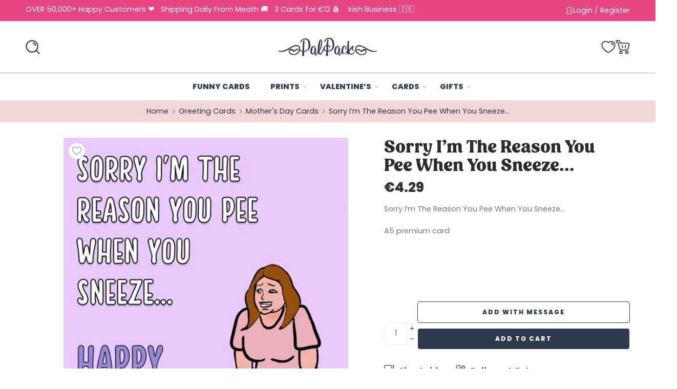

--- FILE ---
content_type: text/html; charset=UTF-8
request_url: https://palpack.ie/product/sorry-im-the-reason-you-pee-when-you-sneeze/
body_size: 103662
content:
<!DOCTYPE html> <html lang="en-US"> <head><script>if(navigator.userAgent.match(/MSIE|Internet Explorer/i)||navigator.userAgent.match(/Trident\/7\..*?rv:11/i)){let e=document.location.href;if(!e.match(/[?&]nonitro/)){if(e.indexOf("?")==-1){if(e.indexOf("#")==-1){document.location.href=e+"?nonitro=1"}else{document.location.href=e.replace("#","?nonitro=1#")}}else{if(e.indexOf("#")==-1){document.location.href=e+"&nonitro=1"}else{document.location.href=e.replace("#","&nonitro=1#")}}}}</script><link rel="preconnect" href="https://js.stripe.com" /><link rel="preconnect" href="https://www.google.com" /><link rel="preconnect" href="https://static.klaviyo.com" /><link rel="preconnect" href="https://cdn-hjibn.nitrocdn.com" /><meta charset="UTF-8" /><meta http-equiv="X-UA-Compatible" content="IE=Edge" /><meta name="viewport" content="width=device-width, initial-scale=1.0, maximum-scale=1.0, user-scalable=0, maximum-scale=1" /><meta name="msapplication-TileImage" content="https://palpack.ie/wp-content/uploads/2020/04/cropped-logoicon-1-270x270.png" /><meta name='robots' content='index, follow, max-image-preview:large, max-snippet:-1, max-video-preview:-1' /><title>Sorry I&#039;m The Reason You Pee When You Sneeze... - PalPack</title><meta property="og:locale" content="en_US" /><meta property="og:type" content="article" /><meta property="og:title" content="Sorry I&#039;m The Reason You Pee When You Sneeze... - PalPack" /><meta property="og:description" content="Sorry I&#039;m The Reason You Pee When You Sneeze...  A5 premium card  &nbsp;  &nbsp;" /><meta property="og:url" content="https://palpack.ie/product/sorry-im-the-reason-you-pee-when-you-sneeze/" /><meta property="og:site_name" content="PalPack" /><meta property="article:publisher" content="https://facebook.com/sendapalpack" /><meta property="article:modified_time" content="2025-08-11T14:53:31+00:00" /><meta property="og:image" content="https://palpack.ie/wp-content/uploads/2024/02/peesneezeFRONT.jpg" /><meta property="og:image:width" content="1080" /><meta property="og:image:height" content="1532" /><meta property="og:image:type" content="image/jpeg" /><meta name="twitter:card" content="summary_large_image" /><meta name="twitter:site" content="@getpalpack" /><meta name="twitter:label1" content="Est. reading time" /><meta name="twitter:data1" content="1 minute" /><meta name="generator" content="Powered by WPBakery Page Builder - drag and drop page builder for WordPress." /><meta name="msapplication-TileImage" content="https://palpack.ie/wp-content/uploads/2020/04/cropped-logoicon-1-270x270.png" /><meta name="generator" content="NitroPack" /><script>var NPSH,NitroScrollHelper;NPSH=NitroScrollHelper=function(){let e=null;const o=window.sessionStorage.getItem("nitroScrollPos");function t(){let e=JSON.parse(window.sessionStorage.getItem("nitroScrollPos"))||{};if(typeof e!=="object"){e={}}e[document.URL]=window.scrollY;window.sessionStorage.setItem("nitroScrollPos",JSON.stringify(e))}window.addEventListener("scroll",function(){if(e!==null){clearTimeout(e)}e=setTimeout(t,200)},{passive:true});let r={};r.getScrollPos=()=>{if(!o){return 0}const e=JSON.parse(o);return e[document.URL]||0};r.isScrolled=()=>{return r.getScrollPos()>document.documentElement.clientHeight*.5};return r}();</script><script>(function(){var a=false;var e=document.documentElement.classList;var i=navigator.userAgent.toLowerCase();var n=["android","iphone","ipad"];var r=n.length;var o;var d=null;for(var t=0;t<r;t++){o=n[t];if(i.indexOf(o)>-1)d=o;if(e.contains(o)){a=true;e.remove(o)}}if(a&&d){e.add(d);if(d=="iphone"||d=="ipad"){e.add("ios")}}})();</script><script type="text/worker" id="nitro-web-worker">var preloadRequests=0;var remainingCount={};var baseURI="";self.onmessage=function(e){switch(e.data.cmd){case"RESOURCE_PRELOAD":var o=e.data.requestId;remainingCount[o]=0;e.data.resources.forEach(function(e){preload(e,function(o){return function(){console.log(o+" DONE: "+e);if(--remainingCount[o]==0){self.postMessage({cmd:"RESOURCE_PRELOAD",requestId:o})}}}(o));remainingCount[o]++});break;case"SET_BASEURI":baseURI=e.data.uri;break}};async function preload(e,o){if(typeof URL!=="undefined"&&baseURI){try{var a=new URL(e,baseURI);e=a.href}catch(e){console.log("Worker error: "+e.message)}}console.log("Preloading "+e);try{var n=new Request(e,{mode:"no-cors",redirect:"follow"});await fetch(n);o()}catch(a){console.log(a);var r=new XMLHttpRequest;r.responseType="blob";r.onload=o;r.onerror=o;r.open("GET",e,true);r.send()}}</script><script id="nprl">(()=>{if(window.NPRL!=undefined)return;(function(e){var t=e.prototype;t.after||(t.after=function(){var e,t=arguments,n=t.length,r=0,i=this,o=i.parentNode,a=Node,c=String,u=document;if(o!==null){while(r<n){(e=t[r])instanceof a?(i=i.nextSibling)!==null?o.insertBefore(e,i):o.appendChild(e):o.appendChild(u.createTextNode(c(e)));++r}}})})(Element);var e,t;e=t=function(){var t=false;var r=window.URL||window.webkitURL;var i=true;var o=true;var a=2;var c=null;var u=null;var d=true;var s=window.nitroGtmExcludes!=undefined;var l=s?JSON.parse(atob(window.nitroGtmExcludes)).map(e=>new RegExp(e)):[];var f;var m;var v=null;var p=null;var g=null;var h={touch:["touchmove","touchend"],default:["mousemove","click","keydown","wheel"]};var E=true;var y=[];var w=false;var b=[];var S=0;var N=0;var L=false;var T=0;var R=null;var O=false;var A=false;var C=false;var P=[];var I=[];var M=[];var k=[];var x=false;var _={};var j=new Map;var B="noModule"in HTMLScriptElement.prototype;var q=requestAnimationFrame||mozRequestAnimationFrame||webkitRequestAnimationFrame||msRequestAnimationFrame;const D="gtm.js?id=";function H(e,t){if(!_[e]){_[e]=[]}_[e].push(t)}function U(e,t){if(_[e]){var n=0,r=_[e];for(var n=0;n<r.length;n++){r[n].call(this,t)}}}function Y(){(function(e,t){var r=null;var i=function(e){r(e)};var o=null;var a={};var c=null;var u=null;var d=0;e.addEventListener(t,function(r){if(["load","DOMContentLoaded"].indexOf(t)!=-1){if(u){Q(function(){e.triggerNitroEvent(t)})}c=true}else if(t=="readystatechange"){d++;n.ogReadyState=d==1?"interactive":"complete";if(u&&u>=d){n.documentReadyState=n.ogReadyState;Q(function(){e.triggerNitroEvent(t)})}}});e.addEventListener(t+"Nitro",function(e){if(["load","DOMContentLoaded"].indexOf(t)!=-1){if(!c){e.preventDefault();e.stopImmediatePropagation()}else{}u=true}else if(t=="readystatechange"){u=n.documentReadyState=="interactive"?1:2;if(d<u){e.preventDefault();e.stopImmediatePropagation()}}});switch(t){case"load":o="onload";break;case"readystatechange":o="onreadystatechange";break;case"pageshow":o="onpageshow";break;default:o=null;break}if(o){Object.defineProperty(e,o,{get:function(){return r},set:function(n){if(typeof n!=="function"){r=null;e.removeEventListener(t+"Nitro",i)}else{if(!r){e.addEventListener(t+"Nitro",i)}r=n}}})}Object.defineProperty(e,"addEventListener"+t,{value:function(r){if(r!=t||!n.startedScriptLoading||document.currentScript&&document.currentScript.hasAttribute("nitro-exclude")){}else{arguments[0]+="Nitro"}e.ogAddEventListener.apply(e,arguments);a[arguments[1]]=arguments[0]}});Object.defineProperty(e,"removeEventListener"+t,{value:function(t){var n=a[arguments[1]];arguments[0]=n;e.ogRemoveEventListener.apply(e,arguments)}});Object.defineProperty(e,"triggerNitroEvent"+t,{value:function(t,n){n=n||e;var r=new Event(t+"Nitro",{bubbles:true});r.isNitroPack=true;Object.defineProperty(r,"type",{get:function(){return t},set:function(){}});Object.defineProperty(r,"target",{get:function(){return n},set:function(){}});e.dispatchEvent(r)}});if(typeof e.triggerNitroEvent==="undefined"){(function(){var t=e.addEventListener;var n=e.removeEventListener;Object.defineProperty(e,"ogAddEventListener",{value:t});Object.defineProperty(e,"ogRemoveEventListener",{value:n});Object.defineProperty(e,"addEventListener",{value:function(n){var r="addEventListener"+n;if(typeof e[r]!=="undefined"){e[r].apply(e,arguments)}else{t.apply(e,arguments)}},writable:true});Object.defineProperty(e,"removeEventListener",{value:function(t){var r="removeEventListener"+t;if(typeof e[r]!=="undefined"){e[r].apply(e,arguments)}else{n.apply(e,arguments)}}});Object.defineProperty(e,"triggerNitroEvent",{value:function(t,n){var r="triggerNitroEvent"+t;if(typeof e[r]!=="undefined"){e[r].apply(e,arguments)}}})})()}}).apply(null,arguments)}Y(window,"load");Y(window,"pageshow");Y(window,"DOMContentLoaded");Y(document,"DOMContentLoaded");Y(document,"readystatechange");try{var F=new Worker(r.createObjectURL(new Blob([document.getElementById("nitro-web-worker").textContent],{type:"text/javascript"})))}catch(e){var F=new Worker("data:text/javascript;base64,"+btoa(document.getElementById("nitro-web-worker").textContent))}F.onmessage=function(e){if(e.data.cmd=="RESOURCE_PRELOAD"){U(e.data.requestId,e)}};if(typeof document.baseURI!=="undefined"){F.postMessage({cmd:"SET_BASEURI",uri:document.baseURI})}var G=function(e){if(--S==0){Q(K)}};var W=function(e){e.target.removeEventListener("load",W);e.target.removeEventListener("error",W);e.target.removeEventListener("nitroTimeout",W);if(e.type!="nitroTimeout"){clearTimeout(e.target.nitroTimeout)}if(--N==0&&S==0){Q(J)}};var X=function(e){var t=e.textContent;try{var n=r.createObjectURL(new Blob([t.replace(/^(?:<!--)?(.*?)(?:-->)?$/gm,"$1")],{type:"text/javascript"}))}catch(e){var n="data:text/javascript;base64,"+btoa(t.replace(/^(?:<!--)?(.*?)(?:-->)?$/gm,"$1"))}return n};var K=function(){n.documentReadyState="interactive";document.triggerNitroEvent("readystatechange");document.triggerNitroEvent("DOMContentLoaded");if(window.pageYOffset||window.pageXOffset){window.dispatchEvent(new Event("scroll"))}A=true;Q(function(){if(N==0){Q(J)}Q($)})};var J=function(){if(!A||O)return;O=true;R.disconnect();en();n.documentReadyState="complete";document.triggerNitroEvent("readystatechange");window.triggerNitroEvent("load",document);window.triggerNitroEvent("pageshow",document);if(window.pageYOffset||window.pageXOffset||location.hash){let e=typeof history.scrollRestoration!=="undefined"&&history.scrollRestoration=="auto";if(e&&typeof NPSH!=="undefined"&&NPSH.getScrollPos()>0&&window.pageYOffset>document.documentElement.clientHeight*.5){window.scrollTo(0,NPSH.getScrollPos())}else if(location.hash){try{let e=document.querySelector(location.hash);if(e){e.scrollIntoView()}}catch(e){}}}var e=null;if(a==1){e=eo}else{e=eu}Q(e)};var Q=function(e){setTimeout(e,0)};var V=function(e){if(e.type=="touchend"||e.type=="click"){g=e}};var $=function(){if(d&&g){setTimeout(function(e){return function(){var t=function(e,t,n){var r=new Event(e,{bubbles:true,cancelable:true});if(e=="click"){r.clientX=t;r.clientY=n}else{r.touches=[{clientX:t,clientY:n}]}return r};var n;if(e.type=="touchend"){var r=e.changedTouches[0];n=document.elementFromPoint(r.clientX,r.clientY);n.dispatchEvent(t("touchstart"),r.clientX,r.clientY);n.dispatchEvent(t("touchend"),r.clientX,r.clientY);n.dispatchEvent(t("click"),r.clientX,r.clientY)}else if(e.type=="click"){n=document.elementFromPoint(e.clientX,e.clientY);n.dispatchEvent(t("click"),e.clientX,e.clientY)}}}(g),150);g=null}};var z=function(e){if(e.tagName=="SCRIPT"&&!e.hasAttribute("data-nitro-for-id")&&!e.hasAttribute("nitro-document-write")||e.tagName=="IMG"&&(e.hasAttribute("src")||e.hasAttribute("srcset"))||e.tagName=="IFRAME"&&e.hasAttribute("src")||e.tagName=="LINK"&&e.hasAttribute("href")&&e.hasAttribute("rel")&&e.getAttribute("rel")=="stylesheet"){if(e.tagName==="IFRAME"&&e.src.indexOf("about:blank")>-1){return}var t="";switch(e.tagName){case"LINK":t=e.href;break;case"IMG":if(k.indexOf(e)>-1)return;t=e.srcset||e.src;break;default:t=e.src;break}var n=e.getAttribute("type");if(!t&&e.tagName!=="SCRIPT")return;if((e.tagName=="IMG"||e.tagName=="LINK")&&(t.indexOf("data:")===0||t.indexOf("blob:")===0))return;if(e.tagName=="SCRIPT"&&n&&n!=="text/javascript"&&n!=="application/javascript"){if(n!=="module"||!B)return}if(e.tagName==="SCRIPT"){if(k.indexOf(e)>-1)return;if(e.noModule&&B){return}let t=null;if(document.currentScript){if(document.currentScript.src&&document.currentScript.src.indexOf(D)>-1){t=document.currentScript}if(document.currentScript.hasAttribute("data-nitro-gtm-id")){e.setAttribute("data-nitro-gtm-id",document.currentScript.getAttribute("data-nitro-gtm-id"))}}else if(window.nitroCurrentScript){if(window.nitroCurrentScript.src&&window.nitroCurrentScript.src.indexOf(D)>-1){t=window.nitroCurrentScript}}if(t&&s){let n=false;for(const t of l){n=e.src?t.test(e.src):t.test(e.textContent);if(n){break}}if(!n){e.type="text/googletagmanagerscript";let n=t.hasAttribute("data-nitro-gtm-id")?t.getAttribute("data-nitro-gtm-id"):t.id;if(!j.has(n)){j.set(n,[])}let r=j.get(n);r.push(e);return}}if(!e.src){if(e.textContent.length>0){e.textContent+="\n;if(document.currentScript.nitroTimeout) {clearTimeout(document.currentScript.nitroTimeout);}; setTimeout(function() { this.dispatchEvent(new Event('load')); }.bind(document.currentScript), 0);"}else{return}}else{}k.push(e)}if(!e.hasOwnProperty("nitroTimeout")){N++;e.addEventListener("load",W,true);e.addEventListener("error",W,true);e.addEventListener("nitroTimeout",W,true);e.nitroTimeout=setTimeout(function(){console.log("Resource timed out",e);e.dispatchEvent(new Event("nitroTimeout"))},5e3)}}};var Z=function(e){if(e.hasOwnProperty("nitroTimeout")&&e.nitroTimeout){clearTimeout(e.nitroTimeout);e.nitroTimeout=null;e.dispatchEvent(new Event("nitroTimeout"))}};document.documentElement.addEventListener("load",function(e){if(e.target.tagName=="SCRIPT"||e.target.tagName=="IMG"){k.push(e.target)}},true);document.documentElement.addEventListener("error",function(e){if(e.target.tagName=="SCRIPT"||e.target.tagName=="IMG"){k.push(e.target)}},true);var ee=["appendChild","replaceChild","insertBefore","prepend","append","before","after","replaceWith","insertAdjacentElement"];var et=function(){if(s){window._nitro_setTimeout=window.setTimeout;window.setTimeout=function(e,t,...n){let r=document.currentScript||window.nitroCurrentScript;if(!r||r.src&&r.src.indexOf(D)==-1){return window._nitro_setTimeout.call(window,e,t,...n)}return window._nitro_setTimeout.call(window,function(e,t){return function(...n){window.nitroCurrentScript=e;t(...n)}}(r,e),t,...n)}}ee.forEach(function(e){HTMLElement.prototype["og"+e]=HTMLElement.prototype[e];HTMLElement.prototype[e]=function(...t){if(this.parentNode||this===document.documentElement){switch(e){case"replaceChild":case"insertBefore":t.pop();break;case"insertAdjacentElement":t.shift();break}t.forEach(function(e){if(!e)return;if(e.tagName=="SCRIPT"){z(e)}else{if(e.children&&e.children.length>0){e.querySelectorAll("script").forEach(z)}}})}return this["og"+e].apply(this,arguments)}})};var en=function(){if(s&&typeof window._nitro_setTimeout==="function"){window.setTimeout=window._nitro_setTimeout}ee.forEach(function(e){HTMLElement.prototype[e]=HTMLElement.prototype["og"+e]})};var er=async function(){if(o){ef(f);ef(V);if(v){clearTimeout(v);v=null}}if(T===1){L=true;return}else if(T===0){T=-1}n.startedScriptLoading=true;Object.defineProperty(document,"readyState",{get:function(){return n.documentReadyState},set:function(){}});var e=document.documentElement;var t={attributes:true,attributeFilter:["src"],childList:true,subtree:true};R=new MutationObserver(function(e,t){e.forEach(function(e){if(e.type=="childList"&&e.addedNodes.length>0){e.addedNodes.forEach(function(e){if(!document.documentElement.contains(e)){return}if(e.tagName=="IMG"||e.tagName=="IFRAME"||e.tagName=="LINK"){z(e)}})}if(e.type=="childList"&&e.removedNodes.length>0){e.removedNodes.forEach(function(e){if(e.tagName=="IFRAME"||e.tagName=="LINK"){Z(e)}})}if(e.type=="attributes"){var t=e.target;if(!document.documentElement.contains(t)){return}if(t.tagName=="IFRAME"||t.tagName=="LINK"||t.tagName=="IMG"||t.tagName=="SCRIPT"){z(t)}}})});R.observe(e,t);if(!s){et()}await Promise.all(P);var r=b.shift();var i=null;var a=false;while(r){var c;var u=JSON.parse(atob(r.meta));var d=u.delay;if(r.type=="inline"){var l=document.getElementById(r.id);if(l){l.remove()}else{r=b.shift();continue}c=X(l);if(c===false){r=b.shift();continue}}else{c=r.src}if(!a&&r.type!="inline"&&(typeof u.attributes.async!="undefined"||typeof u.attributes.defer!="undefined")){if(i===null){i=r}else if(i===r){a=true}if(!a){b.push(r);r=b.shift();continue}}var m=document.createElement("script");m.src=c;m.setAttribute("data-nitro-for-id",r.id);for(var p in u.attributes){try{if(u.attributes[p]===false){m.setAttribute(p,"")}else{m.setAttribute(p,u.attributes[p])}}catch(e){console.log("Error while setting script attribute",m,e)}}m.async=false;if(u.canonicalLink!=""&&Object.getOwnPropertyDescriptor(m,"src")?.configurable!==false){(e=>{Object.defineProperty(m,"src",{get:function(){return e.canonicalLink},set:function(){}})})(u)}if(d){setTimeout((function(e,t){var n=document.querySelector("[data-nitro-marker-id='"+t+"']");if(n){n.after(e)}else{document.head.appendChild(e)}}).bind(null,m,r.id),d)}else{m.addEventListener("load",G);m.addEventListener("error",G);if(!m.noModule||!B){S++}var g=document.querySelector("[data-nitro-marker-id='"+r.id+"']");if(g){Q(function(e,t){return function(){e.after(t)}}(g,m))}else{Q(function(e){return function(){document.head.appendChild(e)}}(m))}}r=b.shift()}};var ei=function(){var e=document.getElementById("nitro-deferred-styles");var t=document.createElement("div");t.innerHTML=e.textContent;return t};var eo=async function(e){isPreload=e&&e.type=="NitroPreload";if(!isPreload){T=-1;E=false;if(o){ef(f);ef(V);if(v){clearTimeout(v);v=null}}}if(w===false){var t=ei();let e=t.querySelectorAll('style,link[rel="stylesheet"]');w=e.length;if(w){let e=document.getElementById("nitro-deferred-styles-marker");e.replaceWith.apply(e,t.childNodes)}else if(isPreload){Q(ed)}else{es()}}else if(w===0&&!isPreload){es()}};var ea=function(){var e=ei();var t=e.childNodes;var n;var r=[];for(var i=0;i<t.length;i++){n=t[i];if(n.href){r.push(n.href)}}var o="css-preload";H(o,function(e){eo(new Event("NitroPreload"))});if(r.length){F.postMessage({cmd:"RESOURCE_PRELOAD",resources:r,requestId:o})}else{Q(function(){U(o)})}};var ec=function(){if(T===-1)return;T=1;var e=[];var t,n;for(var r=0;r<b.length;r++){t=b[r];if(t.type!="inline"){if(t.src){n=JSON.parse(atob(t.meta));if(n.delay)continue;if(n.attributes.type&&n.attributes.type=="module"&&!B)continue;e.push(t.src)}}}if(e.length){var i="js-preload";H(i,function(e){T=2;if(L){Q(er)}});F.postMessage({cmd:"RESOURCE_PRELOAD",resources:e,requestId:i})}};var eu=function(){while(I.length){style=I.shift();if(style.hasAttribute("nitropack-onload")){style.setAttribute("onload",style.getAttribute("nitropack-onload"));Q(function(e){return function(){e.dispatchEvent(new Event("load"))}}(style))}}while(M.length){style=M.shift();if(style.hasAttribute("nitropack-onerror")){style.setAttribute("onerror",style.getAttribute("nitropack-onerror"));Q(function(e){return function(){e.dispatchEvent(new Event("error"))}}(style))}}};var ed=function(){if(!x){if(i){Q(function(){var e=document.getElementById("nitro-critical-css");if(e){e.remove()}})}x=true;onStylesLoadEvent=new Event("NitroStylesLoaded");onStylesLoadEvent.isNitroPack=true;window.dispatchEvent(onStylesLoadEvent)}};var es=function(){if(a==2){Q(er)}else{eu()}};var el=function(e){m.forEach(function(t){document.addEventListener(t,e,true)})};var ef=function(e){m.forEach(function(t){document.removeEventListener(t,e,true)})};if(s){et()}return{setAutoRemoveCriticalCss:function(e){i=e},registerScript:function(e,t,n){b.push({type:"remote",src:e,id:t,meta:n})},registerInlineScript:function(e,t){b.push({type:"inline",id:e,meta:t})},registerStyle:function(e,t,n){y.push({href:e,rel:t,media:n})},onLoadStyle:function(e){I.push(e);if(w!==false&&--w==0){Q(ed);if(E){E=false}else{es()}}},onErrorStyle:function(e){M.push(e);if(w!==false&&--w==0){Q(ed);if(E){E=false}else{es()}}},loadJs:function(e,t){if(!e.src){var n=X(e);if(n!==false){e.src=n;e.textContent=""}}if(t){Q(function(e,t){return function(){e.after(t)}}(t,e))}else{Q(function(e){return function(){document.head.appendChild(e)}}(e))}},loadQueuedResources:async function(){window.dispatchEvent(new Event("NitroBootStart"));if(p){clearTimeout(p);p=null}window.removeEventListener("load",e.loadQueuedResources);f=a==1?er:eo;if(!o||g){Q(f)}else{if(navigator.userAgent.indexOf(" Edge/")==-1){ea();H("css-preload",ec)}el(f);if(u){if(c){v=setTimeout(f,c)}}else{}}},fontPreload:function(e){var t="critical-fonts";H(t,function(e){document.getElementById("nitro-critical-fonts").type="text/css"});F.postMessage({cmd:"RESOURCE_PRELOAD",resources:e,requestId:t})},boot:function(){if(t)return;t=true;C=typeof NPSH!=="undefined"&&NPSH.isScrolled();let n=document.prerendering;if(location.hash||C||n){o=false}m=h.default.concat(h.touch);p=setTimeout(e.loadQueuedResources,1500);el(V);if(C){e.loadQueuedResources()}else{window.addEventListener("load",e.loadQueuedResources)}},addPrerequisite:function(e){P.push(e)},getTagManagerNodes:function(e){if(!e)return j;return j.get(e)??[]}}}();var n,r;n=r=function(){var t=document.write;return{documentWrite:function(n,r){if(n&&n.hasAttribute("nitro-exclude")){return t.call(document,r)}var i=null;if(n.documentWriteContainer){i=n.documentWriteContainer}else{i=document.createElement("span");n.documentWriteContainer=i}var o=null;if(n){if(n.hasAttribute("data-nitro-for-id")){o=document.querySelector('template[data-nitro-marker-id="'+n.getAttribute("data-nitro-for-id")+'"]')}else{o=n}}i.innerHTML+=r;i.querySelectorAll("script").forEach(function(e){e.setAttribute("nitro-document-write","")});if(!i.parentNode){if(o){o.parentNode.insertBefore(i,o)}else{document.body.appendChild(i)}}var a=document.createElement("span");a.innerHTML=r;var c=a.querySelectorAll("script");if(c.length){c.forEach(function(t){var n=t.getAttributeNames();var r=document.createElement("script");n.forEach(function(e){r.setAttribute(e,t.getAttribute(e))});r.async=false;if(!t.src&&t.textContent){r.textContent=t.textContent}e.loadJs(r,o)})}},TrustLogo:function(e,t){var n=document.getElementById(e);var r=document.createElement("img");r.src=t;n.parentNode.insertBefore(r,n)},documentReadyState:"loading",ogReadyState:document.readyState,startedScriptLoading:false,loadScriptDelayed:function(e,t){setTimeout(function(){var t=document.createElement("script");t.src=e;document.head.appendChild(t)},t)}}}();document.write=function(e){n.documentWrite(document.currentScript,e)};document.writeln=function(e){n.documentWrite(document.currentScript,e+"\n")};window.NPRL=e;window.NitroResourceLoader=t;window.NPh=n;window.NitroPackHelper=r})();</script><template id="nitro-deferred-styles-marker"></template><style id="nitro-fonts">@font-face{font-family:"nasa-font";src:url("https://cdn-hjibn.nitrocdn.com/phNtaPmeWsZOVZAWZlLvBOleSHCTYLsR/assets/static/source/rev-21c3f76/palpack.ie/wp-content/themes/elessi-theme/assets/minify-font-icons/font-nasa-icons/nasa-font.eot");src:url("https://cdn-hjibn.nitrocdn.com/phNtaPmeWsZOVZAWZlLvBOleSHCTYLsR/assets/static/source/rev-21c3f76/palpack.ie/wp-content/themes/elessi-theme/assets/minify-font-icons/font-nasa-icons/nasa-font.ttf") format("truetype");font-weight:normal;font-style:normal;font-display:swap}@font-face{font-family:"Pe-icon-7-stroke";src:url("https://cdn-hjibn.nitrocdn.com/phNtaPmeWsZOVZAWZlLvBOleSHCTYLsR/assets/static/source/rev-21c3f76/palpack.ie/wp-content/themes/elessi-theme/assets/minify-font-icons/font-pe-icon-7-stroke/Pe-icon-7-stroke.eot");src:url("https://cdn-hjibn.nitrocdn.com/phNtaPmeWsZOVZAWZlLvBOleSHCTYLsR/assets/static/source/rev-21c3f76/palpack.ie/wp-content/themes/elessi-theme/assets/minify-font-icons/font-pe-icon-7-stroke/Pe-icon-7-stroke.ttf") format("truetype");font-weight:normal;font-style:normal;font-display:swap}@font-face{font-family:"Playfair Display";font-style:italic;font-weight:400;font-display:swap;src:url("https://fonts.gstatic.com/s/playfairdisplay/v40/nuFkD-vYSZviVYUb_rj3ij__anPXDTnohkk7yRZrPJ-M.woff2") format("woff2");unicode-range:U+0301,U+0400-045F,U+0490-0491,U+04B0-04B1,U+2116}@font-face{font-family:"Playfair Display";font-style:italic;font-weight:400;font-display:swap;src:url("https://fonts.gstatic.com/s/playfairdisplay/v40/nuFkD-vYSZviVYUb_rj3ij__anPXDTnojUk7yRZrPJ-M.woff2") format("woff2");unicode-range:U+0102-0103,U+0110-0111,U+0128-0129,U+0168-0169,U+01A0-01A1,U+01AF-01B0,U+0300-0301,U+0303-0304,U+0308-0309,U+0323,U+0329,U+1EA0-1EF9,U+20AB}@font-face{font-family:"Playfair Display";font-style:italic;font-weight:400;font-display:swap;src:url("https://fonts.gstatic.com/s/playfairdisplay/v40/nuFkD-vYSZviVYUb_rj3ij__anPXDTnojEk7yRZrPJ-M.woff2") format("woff2");unicode-range:U+0100-02BA,U+02BD-02C5,U+02C7-02CC,U+02CE-02D7,U+02DD-02FF,U+0304,U+0308,U+0329,U+1D00-1DBF,U+1E00-1E9F,U+1EF2-1EFF,U+2020,U+20A0-20AB,U+20AD-20C0,U+2113,U+2C60-2C7F,U+A720-A7FF}@font-face{font-family:"Playfair Display";font-style:italic;font-weight:400;font-display:swap;src:url("https://fonts.gstatic.com/s/playfairdisplay/v40/nuFkD-vYSZviVYUb_rj3ij__anPXDTnogkk7yRZrPA.woff2") format("woff2");unicode-range:U+0000-00FF,U+0131,U+0152-0153,U+02BB-02BC,U+02C6,U+02DA,U+02DC,U+0304,U+0308,U+0329,U+2000-206F,U+20AC,U+2122,U+2191,U+2193,U+2212,U+2215,U+FEFF,U+FFFD}@font-face{font-family:"Playfair Display";font-style:italic;font-weight:500;font-display:swap;src:url("https://fonts.gstatic.com/s/playfairdisplay/v40/nuFkD-vYSZviVYUb_rj3ij__anPXDTnohkk7yRZrPJ-M.woff2") format("woff2");unicode-range:U+0301,U+0400-045F,U+0490-0491,U+04B0-04B1,U+2116}@font-face{font-family:"Playfair Display";font-style:italic;font-weight:500;font-display:swap;src:url("https://fonts.gstatic.com/s/playfairdisplay/v40/nuFkD-vYSZviVYUb_rj3ij__anPXDTnojUk7yRZrPJ-M.woff2") format("woff2");unicode-range:U+0102-0103,U+0110-0111,U+0128-0129,U+0168-0169,U+01A0-01A1,U+01AF-01B0,U+0300-0301,U+0303-0304,U+0308-0309,U+0323,U+0329,U+1EA0-1EF9,U+20AB}@font-face{font-family:"Playfair Display";font-style:italic;font-weight:500;font-display:swap;src:url("https://fonts.gstatic.com/s/playfairdisplay/v40/nuFkD-vYSZviVYUb_rj3ij__anPXDTnojEk7yRZrPJ-M.woff2") format("woff2");unicode-range:U+0100-02BA,U+02BD-02C5,U+02C7-02CC,U+02CE-02D7,U+02DD-02FF,U+0304,U+0308,U+0329,U+1D00-1DBF,U+1E00-1E9F,U+1EF2-1EFF,U+2020,U+20A0-20AB,U+20AD-20C0,U+2113,U+2C60-2C7F,U+A720-A7FF}@font-face{font-family:"Playfair Display";font-style:italic;font-weight:500;font-display:swap;src:url("https://fonts.gstatic.com/s/playfairdisplay/v40/nuFkD-vYSZviVYUb_rj3ij__anPXDTnogkk7yRZrPA.woff2") format("woff2");unicode-range:U+0000-00FF,U+0131,U+0152-0153,U+02BB-02BC,U+02C6,U+02DA,U+02DC,U+0304,U+0308,U+0329,U+2000-206F,U+20AC,U+2122,U+2191,U+2193,U+2212,U+2215,U+FEFF,U+FFFD}@font-face{font-family:"Playfair Display";font-style:italic;font-weight:600;font-display:swap;src:url("https://fonts.gstatic.com/s/playfairdisplay/v40/nuFkD-vYSZviVYUb_rj3ij__anPXDTnohkk7yRZrPJ-M.woff2") format("woff2");unicode-range:U+0301,U+0400-045F,U+0490-0491,U+04B0-04B1,U+2116}@font-face{font-family:"Playfair Display";font-style:italic;font-weight:600;font-display:swap;src:url("https://fonts.gstatic.com/s/playfairdisplay/v40/nuFkD-vYSZviVYUb_rj3ij__anPXDTnojUk7yRZrPJ-M.woff2") format("woff2");unicode-range:U+0102-0103,U+0110-0111,U+0128-0129,U+0168-0169,U+01A0-01A1,U+01AF-01B0,U+0300-0301,U+0303-0304,U+0308-0309,U+0323,U+0329,U+1EA0-1EF9,U+20AB}@font-face{font-family:"Playfair Display";font-style:italic;font-weight:600;font-display:swap;src:url("https://fonts.gstatic.com/s/playfairdisplay/v40/nuFkD-vYSZviVYUb_rj3ij__anPXDTnojEk7yRZrPJ-M.woff2") format("woff2");unicode-range:U+0100-02BA,U+02BD-02C5,U+02C7-02CC,U+02CE-02D7,U+02DD-02FF,U+0304,U+0308,U+0329,U+1D00-1DBF,U+1E00-1E9F,U+1EF2-1EFF,U+2020,U+20A0-20AB,U+20AD-20C0,U+2113,U+2C60-2C7F,U+A720-A7FF}@font-face{font-family:"Playfair Display";font-style:italic;font-weight:600;font-display:swap;src:url("https://fonts.gstatic.com/s/playfairdisplay/v40/nuFkD-vYSZviVYUb_rj3ij__anPXDTnogkk7yRZrPA.woff2") format("woff2");unicode-range:U+0000-00FF,U+0131,U+0152-0153,U+02BB-02BC,U+02C6,U+02DA,U+02DC,U+0304,U+0308,U+0329,U+2000-206F,U+20AC,U+2122,U+2191,U+2193,U+2212,U+2215,U+FEFF,U+FFFD}@font-face{font-family:"Playfair Display";font-style:italic;font-weight:700;font-display:swap;src:url("https://fonts.gstatic.com/s/playfairdisplay/v40/nuFkD-vYSZviVYUb_rj3ij__anPXDTnohkk7yRZrPJ-M.woff2") format("woff2");unicode-range:U+0301,U+0400-045F,U+0490-0491,U+04B0-04B1,U+2116}@font-face{font-family:"Playfair Display";font-style:italic;font-weight:700;font-display:swap;src:url("https://fonts.gstatic.com/s/playfairdisplay/v40/nuFkD-vYSZviVYUb_rj3ij__anPXDTnojUk7yRZrPJ-M.woff2") format("woff2");unicode-range:U+0102-0103,U+0110-0111,U+0128-0129,U+0168-0169,U+01A0-01A1,U+01AF-01B0,U+0300-0301,U+0303-0304,U+0308-0309,U+0323,U+0329,U+1EA0-1EF9,U+20AB}@font-face{font-family:"Playfair Display";font-style:italic;font-weight:700;font-display:swap;src:url("https://fonts.gstatic.com/s/playfairdisplay/v40/nuFkD-vYSZviVYUb_rj3ij__anPXDTnojEk7yRZrPJ-M.woff2") format("woff2");unicode-range:U+0100-02BA,U+02BD-02C5,U+02C7-02CC,U+02CE-02D7,U+02DD-02FF,U+0304,U+0308,U+0329,U+1D00-1DBF,U+1E00-1E9F,U+1EF2-1EFF,U+2020,U+20A0-20AB,U+20AD-20C0,U+2113,U+2C60-2C7F,U+A720-A7FF}@font-face{font-family:"Playfair Display";font-style:italic;font-weight:700;font-display:swap;src:url("https://fonts.gstatic.com/s/playfairdisplay/v40/nuFkD-vYSZviVYUb_rj3ij__anPXDTnogkk7yRZrPA.woff2") format("woff2");unicode-range:U+0000-00FF,U+0131,U+0152-0153,U+02BB-02BC,U+02C6,U+02DA,U+02DC,U+0304,U+0308,U+0329,U+2000-206F,U+20AC,U+2122,U+2191,U+2193,U+2212,U+2215,U+FEFF,U+FFFD}@font-face{font-family:"Playfair Display";font-style:italic;font-weight:800;font-display:swap;src:url("https://fonts.gstatic.com/s/playfairdisplay/v40/nuFkD-vYSZviVYUb_rj3ij__anPXDTnohkk7yRZrPJ-M.woff2") format("woff2");unicode-range:U+0301,U+0400-045F,U+0490-0491,U+04B0-04B1,U+2116}@font-face{font-family:"Playfair Display";font-style:italic;font-weight:800;font-display:swap;src:url("https://fonts.gstatic.com/s/playfairdisplay/v40/nuFkD-vYSZviVYUb_rj3ij__anPXDTnojUk7yRZrPJ-M.woff2") format("woff2");unicode-range:U+0102-0103,U+0110-0111,U+0128-0129,U+0168-0169,U+01A0-01A1,U+01AF-01B0,U+0300-0301,U+0303-0304,U+0308-0309,U+0323,U+0329,U+1EA0-1EF9,U+20AB}@font-face{font-family:"Playfair Display";font-style:italic;font-weight:800;font-display:swap;src:url("https://fonts.gstatic.com/s/playfairdisplay/v40/nuFkD-vYSZviVYUb_rj3ij__anPXDTnojEk7yRZrPJ-M.woff2") format("woff2");unicode-range:U+0100-02BA,U+02BD-02C5,U+02C7-02CC,U+02CE-02D7,U+02DD-02FF,U+0304,U+0308,U+0329,U+1D00-1DBF,U+1E00-1E9F,U+1EF2-1EFF,U+2020,U+20A0-20AB,U+20AD-20C0,U+2113,U+2C60-2C7F,U+A720-A7FF}@font-face{font-family:"Playfair Display";font-style:italic;font-weight:800;font-display:swap;src:url("https://fonts.gstatic.com/s/playfairdisplay/v40/nuFkD-vYSZviVYUb_rj3ij__anPXDTnogkk7yRZrPA.woff2") format("woff2");unicode-range:U+0000-00FF,U+0131,U+0152-0153,U+02BB-02BC,U+02C6,U+02DA,U+02DC,U+0304,U+0308,U+0329,U+2000-206F,U+20AC,U+2122,U+2191,U+2193,U+2212,U+2215,U+FEFF,U+FFFD}@font-face{font-family:"Playfair Display";font-style:italic;font-weight:900;font-display:swap;src:url("https://fonts.gstatic.com/s/playfairdisplay/v40/nuFkD-vYSZviVYUb_rj3ij__anPXDTnohkk7yRZrPJ-M.woff2") format("woff2");unicode-range:U+0301,U+0400-045F,U+0490-0491,U+04B0-04B1,U+2116}@font-face{font-family:"Playfair Display";font-style:italic;font-weight:900;font-display:swap;src:url("https://fonts.gstatic.com/s/playfairdisplay/v40/nuFkD-vYSZviVYUb_rj3ij__anPXDTnojUk7yRZrPJ-M.woff2") format("woff2");unicode-range:U+0102-0103,U+0110-0111,U+0128-0129,U+0168-0169,U+01A0-01A1,U+01AF-01B0,U+0300-0301,U+0303-0304,U+0308-0309,U+0323,U+0329,U+1EA0-1EF9,U+20AB}@font-face{font-family:"Playfair Display";font-style:italic;font-weight:900;font-display:swap;src:url("https://fonts.gstatic.com/s/playfairdisplay/v40/nuFkD-vYSZviVYUb_rj3ij__anPXDTnojEk7yRZrPJ-M.woff2") format("woff2");unicode-range:U+0100-02BA,U+02BD-02C5,U+02C7-02CC,U+02CE-02D7,U+02DD-02FF,U+0304,U+0308,U+0329,U+1D00-1DBF,U+1E00-1E9F,U+1EF2-1EFF,U+2020,U+20A0-20AB,U+20AD-20C0,U+2113,U+2C60-2C7F,U+A720-A7FF}@font-face{font-family:"Playfair Display";font-style:italic;font-weight:900;font-display:swap;src:url("https://fonts.gstatic.com/s/playfairdisplay/v40/nuFkD-vYSZviVYUb_rj3ij__anPXDTnogkk7yRZrPA.woff2") format("woff2");unicode-range:U+0000-00FF,U+0131,U+0152-0153,U+02BB-02BC,U+02C6,U+02DA,U+02DC,U+0304,U+0308,U+0329,U+2000-206F,U+20AC,U+2122,U+2191,U+2193,U+2212,U+2215,U+FEFF,U+FFFD}@font-face{font-family:"Playfair Display";font-style:normal;font-weight:400;font-display:swap;src:url("https://fonts.gstatic.com/s/playfairdisplay/v40/nuFiD-vYSZviVYUb_rj3ij__anPXDTjYgEM86xRbPQ.woff2") format("woff2");unicode-range:U+0301,U+0400-045F,U+0490-0491,U+04B0-04B1,U+2116}@font-face{font-family:"Playfair Display";font-style:normal;font-weight:400;font-display:swap;src:url("https://fonts.gstatic.com/s/playfairdisplay/v40/nuFiD-vYSZviVYUb_rj3ij__anPXDTPYgEM86xRbPQ.woff2") format("woff2");unicode-range:U+0102-0103,U+0110-0111,U+0128-0129,U+0168-0169,U+01A0-01A1,U+01AF-01B0,U+0300-0301,U+0303-0304,U+0308-0309,U+0323,U+0329,U+1EA0-1EF9,U+20AB}@font-face{font-family:"Playfair Display";font-style:normal;font-weight:400;font-display:swap;src:url("https://fonts.gstatic.com/s/playfairdisplay/v40/nuFiD-vYSZviVYUb_rj3ij__anPXDTLYgEM86xRbPQ.woff2") format("woff2");unicode-range:U+0100-02BA,U+02BD-02C5,U+02C7-02CC,U+02CE-02D7,U+02DD-02FF,U+0304,U+0308,U+0329,U+1D00-1DBF,U+1E00-1E9F,U+1EF2-1EFF,U+2020,U+20A0-20AB,U+20AD-20C0,U+2113,U+2C60-2C7F,U+A720-A7FF}@font-face{font-family:"Playfair Display";font-style:normal;font-weight:400;font-display:swap;src:url("https://fonts.gstatic.com/s/playfairdisplay/v40/nuFiD-vYSZviVYUb_rj3ij__anPXDTzYgEM86xQ.woff2") format("woff2");unicode-range:U+0000-00FF,U+0131,U+0152-0153,U+02BB-02BC,U+02C6,U+02DA,U+02DC,U+0304,U+0308,U+0329,U+2000-206F,U+20AC,U+2122,U+2191,U+2193,U+2212,U+2215,U+FEFF,U+FFFD}@font-face{font-family:"Playfair Display";font-style:normal;font-weight:500;font-display:swap;src:url("https://fonts.gstatic.com/s/playfairdisplay/v40/nuFiD-vYSZviVYUb_rj3ij__anPXDTjYgEM86xRbPQ.woff2") format("woff2");unicode-range:U+0301,U+0400-045F,U+0490-0491,U+04B0-04B1,U+2116}@font-face{font-family:"Playfair Display";font-style:normal;font-weight:500;font-display:swap;src:url("https://fonts.gstatic.com/s/playfairdisplay/v40/nuFiD-vYSZviVYUb_rj3ij__anPXDTPYgEM86xRbPQ.woff2") format("woff2");unicode-range:U+0102-0103,U+0110-0111,U+0128-0129,U+0168-0169,U+01A0-01A1,U+01AF-01B0,U+0300-0301,U+0303-0304,U+0308-0309,U+0323,U+0329,U+1EA0-1EF9,U+20AB}@font-face{font-family:"Playfair Display";font-style:normal;font-weight:500;font-display:swap;src:url("https://fonts.gstatic.com/s/playfairdisplay/v40/nuFiD-vYSZviVYUb_rj3ij__anPXDTLYgEM86xRbPQ.woff2") format("woff2");unicode-range:U+0100-02BA,U+02BD-02C5,U+02C7-02CC,U+02CE-02D7,U+02DD-02FF,U+0304,U+0308,U+0329,U+1D00-1DBF,U+1E00-1E9F,U+1EF2-1EFF,U+2020,U+20A0-20AB,U+20AD-20C0,U+2113,U+2C60-2C7F,U+A720-A7FF}@font-face{font-family:"Playfair Display";font-style:normal;font-weight:500;font-display:swap;src:url("https://fonts.gstatic.com/s/playfairdisplay/v40/nuFiD-vYSZviVYUb_rj3ij__anPXDTzYgEM86xQ.woff2") format("woff2");unicode-range:U+0000-00FF,U+0131,U+0152-0153,U+02BB-02BC,U+02C6,U+02DA,U+02DC,U+0304,U+0308,U+0329,U+2000-206F,U+20AC,U+2122,U+2191,U+2193,U+2212,U+2215,U+FEFF,U+FFFD}@font-face{font-family:"Playfair Display";font-style:normal;font-weight:600;font-display:swap;src:url("https://fonts.gstatic.com/s/playfairdisplay/v40/nuFiD-vYSZviVYUb_rj3ij__anPXDTjYgEM86xRbPQ.woff2") format("woff2");unicode-range:U+0301,U+0400-045F,U+0490-0491,U+04B0-04B1,U+2116}@font-face{font-family:"Playfair Display";font-style:normal;font-weight:600;font-display:swap;src:url("https://fonts.gstatic.com/s/playfairdisplay/v40/nuFiD-vYSZviVYUb_rj3ij__anPXDTPYgEM86xRbPQ.woff2") format("woff2");unicode-range:U+0102-0103,U+0110-0111,U+0128-0129,U+0168-0169,U+01A0-01A1,U+01AF-01B0,U+0300-0301,U+0303-0304,U+0308-0309,U+0323,U+0329,U+1EA0-1EF9,U+20AB}@font-face{font-family:"Playfair Display";font-style:normal;font-weight:600;font-display:swap;src:url("https://fonts.gstatic.com/s/playfairdisplay/v40/nuFiD-vYSZviVYUb_rj3ij__anPXDTLYgEM86xRbPQ.woff2") format("woff2");unicode-range:U+0100-02BA,U+02BD-02C5,U+02C7-02CC,U+02CE-02D7,U+02DD-02FF,U+0304,U+0308,U+0329,U+1D00-1DBF,U+1E00-1E9F,U+1EF2-1EFF,U+2020,U+20A0-20AB,U+20AD-20C0,U+2113,U+2C60-2C7F,U+A720-A7FF}@font-face{font-family:"Playfair Display";font-style:normal;font-weight:600;font-display:swap;src:url("https://fonts.gstatic.com/s/playfairdisplay/v40/nuFiD-vYSZviVYUb_rj3ij__anPXDTzYgEM86xQ.woff2") format("woff2");unicode-range:U+0000-00FF,U+0131,U+0152-0153,U+02BB-02BC,U+02C6,U+02DA,U+02DC,U+0304,U+0308,U+0329,U+2000-206F,U+20AC,U+2122,U+2191,U+2193,U+2212,U+2215,U+FEFF,U+FFFD}@font-face{font-family:"Playfair Display";font-style:normal;font-weight:700;font-display:swap;src:url("https://fonts.gstatic.com/s/playfairdisplay/v40/nuFiD-vYSZviVYUb_rj3ij__anPXDTjYgEM86xRbPQ.woff2") format("woff2");unicode-range:U+0301,U+0400-045F,U+0490-0491,U+04B0-04B1,U+2116}@font-face{font-family:"Playfair Display";font-style:normal;font-weight:700;font-display:swap;src:url("https://fonts.gstatic.com/s/playfairdisplay/v40/nuFiD-vYSZviVYUb_rj3ij__anPXDTPYgEM86xRbPQ.woff2") format("woff2");unicode-range:U+0102-0103,U+0110-0111,U+0128-0129,U+0168-0169,U+01A0-01A1,U+01AF-01B0,U+0300-0301,U+0303-0304,U+0308-0309,U+0323,U+0329,U+1EA0-1EF9,U+20AB}@font-face{font-family:"Playfair Display";font-style:normal;font-weight:700;font-display:swap;src:url("https://fonts.gstatic.com/s/playfairdisplay/v40/nuFiD-vYSZviVYUb_rj3ij__anPXDTLYgEM86xRbPQ.woff2") format("woff2");unicode-range:U+0100-02BA,U+02BD-02C5,U+02C7-02CC,U+02CE-02D7,U+02DD-02FF,U+0304,U+0308,U+0329,U+1D00-1DBF,U+1E00-1E9F,U+1EF2-1EFF,U+2020,U+20A0-20AB,U+20AD-20C0,U+2113,U+2C60-2C7F,U+A720-A7FF}@font-face{font-family:"Playfair Display";font-style:normal;font-weight:700;font-display:swap;src:url("https://fonts.gstatic.com/s/playfairdisplay/v40/nuFiD-vYSZviVYUb_rj3ij__anPXDTzYgEM86xQ.woff2") format("woff2");unicode-range:U+0000-00FF,U+0131,U+0152-0153,U+02BB-02BC,U+02C6,U+02DA,U+02DC,U+0304,U+0308,U+0329,U+2000-206F,U+20AC,U+2122,U+2191,U+2193,U+2212,U+2215,U+FEFF,U+FFFD}@font-face{font-family:"Playfair Display";font-style:normal;font-weight:800;font-display:swap;src:url("https://fonts.gstatic.com/s/playfairdisplay/v40/nuFiD-vYSZviVYUb_rj3ij__anPXDTjYgEM86xRbPQ.woff2") format("woff2");unicode-range:U+0301,U+0400-045F,U+0490-0491,U+04B0-04B1,U+2116}@font-face{font-family:"Playfair Display";font-style:normal;font-weight:800;font-display:swap;src:url("https://fonts.gstatic.com/s/playfairdisplay/v40/nuFiD-vYSZviVYUb_rj3ij__anPXDTPYgEM86xRbPQ.woff2") format("woff2");unicode-range:U+0102-0103,U+0110-0111,U+0128-0129,U+0168-0169,U+01A0-01A1,U+01AF-01B0,U+0300-0301,U+0303-0304,U+0308-0309,U+0323,U+0329,U+1EA0-1EF9,U+20AB}@font-face{font-family:"Playfair Display";font-style:normal;font-weight:800;font-display:swap;src:url("https://fonts.gstatic.com/s/playfairdisplay/v40/nuFiD-vYSZviVYUb_rj3ij__anPXDTLYgEM86xRbPQ.woff2") format("woff2");unicode-range:U+0100-02BA,U+02BD-02C5,U+02C7-02CC,U+02CE-02D7,U+02DD-02FF,U+0304,U+0308,U+0329,U+1D00-1DBF,U+1E00-1E9F,U+1EF2-1EFF,U+2020,U+20A0-20AB,U+20AD-20C0,U+2113,U+2C60-2C7F,U+A720-A7FF}@font-face{font-family:"Playfair Display";font-style:normal;font-weight:800;font-display:swap;src:url("https://fonts.gstatic.com/s/playfairdisplay/v40/nuFiD-vYSZviVYUb_rj3ij__anPXDTzYgEM86xQ.woff2") format("woff2");unicode-range:U+0000-00FF,U+0131,U+0152-0153,U+02BB-02BC,U+02C6,U+02DA,U+02DC,U+0304,U+0308,U+0329,U+2000-206F,U+20AC,U+2122,U+2191,U+2193,U+2212,U+2215,U+FEFF,U+FFFD}@font-face{font-family:"Playfair Display";font-style:normal;font-weight:900;font-display:swap;src:url("https://fonts.gstatic.com/s/playfairdisplay/v40/nuFiD-vYSZviVYUb_rj3ij__anPXDTjYgEM86xRbPQ.woff2") format("woff2");unicode-range:U+0301,U+0400-045F,U+0490-0491,U+04B0-04B1,U+2116}@font-face{font-family:"Playfair Display";font-style:normal;font-weight:900;font-display:swap;src:url("https://fonts.gstatic.com/s/playfairdisplay/v40/nuFiD-vYSZviVYUb_rj3ij__anPXDTPYgEM86xRbPQ.woff2") format("woff2");unicode-range:U+0102-0103,U+0110-0111,U+0128-0129,U+0168-0169,U+01A0-01A1,U+01AF-01B0,U+0300-0301,U+0303-0304,U+0308-0309,U+0323,U+0329,U+1EA0-1EF9,U+20AB}@font-face{font-family:"Playfair Display";font-style:normal;font-weight:900;font-display:swap;src:url("https://fonts.gstatic.com/s/playfairdisplay/v40/nuFiD-vYSZviVYUb_rj3ij__anPXDTLYgEM86xRbPQ.woff2") format("woff2");unicode-range:U+0100-02BA,U+02BD-02C5,U+02C7-02CC,U+02CE-02D7,U+02DD-02FF,U+0304,U+0308,U+0329,U+1D00-1DBF,U+1E00-1E9F,U+1EF2-1EFF,U+2020,U+20A0-20AB,U+20AD-20C0,U+2113,U+2C60-2C7F,U+A720-A7FF}@font-face{font-family:"Playfair Display";font-style:normal;font-weight:900;font-display:swap;src:url("https://fonts.gstatic.com/s/playfairdisplay/v40/nuFiD-vYSZviVYUb_rj3ij__anPXDTzYgEM86xQ.woff2") format("woff2");unicode-range:U+0000-00FF,U+0131,U+0152-0153,U+02BB-02BC,U+02C6,U+02DA,U+02DC,U+0304,U+0308,U+0329,U+2000-206F,U+20AC,U+2122,U+2191,U+2193,U+2212,U+2215,U+FEFF,U+FFFD}@font-face{font-family:"Poppins";font-style:italic;font-weight:300;font-display:swap;src:url("https://fonts.gstatic.com/s/poppins/v24/pxiDyp8kv8JHgFVrJJLm21lVFteOYktMqlap.woff2") format("woff2");unicode-range:U+0900-097F,U+1CD0-1CF9,U+200C-200D,U+20A8,U+20B9,U+20F0,U+25CC,U+A830-A839,U+A8E0-A8FF,U+11B00-11B09}@font-face{font-family:"Poppins";font-style:italic;font-weight:300;font-display:swap;src:url("https://fonts.gstatic.com/s/poppins/v24/pxiDyp8kv8JHgFVrJJLm21lVGdeOYktMqlap.woff2") format("woff2");unicode-range:U+0100-02BA,U+02BD-02C5,U+02C7-02CC,U+02CE-02D7,U+02DD-02FF,U+0304,U+0308,U+0329,U+1D00-1DBF,U+1E00-1E9F,U+1EF2-1EFF,U+2020,U+20A0-20AB,U+20AD-20C0,U+2113,U+2C60-2C7F,U+A720-A7FF}@font-face{font-family:"Poppins";font-style:italic;font-weight:300;font-display:swap;src:url("https://fonts.gstatic.com/s/poppins/v24/pxiDyp8kv8JHgFVrJJLm21lVF9eOYktMqg.woff2") format("woff2");unicode-range:U+0000-00FF,U+0131,U+0152-0153,U+02BB-02BC,U+02C6,U+02DA,U+02DC,U+0304,U+0308,U+0329,U+2000-206F,U+20AC,U+2122,U+2191,U+2193,U+2212,U+2215,U+FEFF,U+FFFD}@font-face{font-family:"Poppins";font-style:italic;font-weight:400;font-display:swap;src:url("https://fonts.gstatic.com/s/poppins/v24/pxiGyp8kv8JHgFVrJJLucXtAOvWDSHFF.woff2") format("woff2");unicode-range:U+0900-097F,U+1CD0-1CF9,U+200C-200D,U+20A8,U+20B9,U+20F0,U+25CC,U+A830-A839,U+A8E0-A8FF,U+11B00-11B09}@font-face{font-family:"Poppins";font-style:italic;font-weight:400;font-display:swap;src:url("https://fonts.gstatic.com/s/poppins/v24/pxiGyp8kv8JHgFVrJJLufntAOvWDSHFF.woff2") format("woff2");unicode-range:U+0100-02BA,U+02BD-02C5,U+02C7-02CC,U+02CE-02D7,U+02DD-02FF,U+0304,U+0308,U+0329,U+1D00-1DBF,U+1E00-1E9F,U+1EF2-1EFF,U+2020,U+20A0-20AB,U+20AD-20C0,U+2113,U+2C60-2C7F,U+A720-A7FF}@font-face{font-family:"Poppins";font-style:italic;font-weight:400;font-display:swap;src:url("https://fonts.gstatic.com/s/poppins/v24/pxiGyp8kv8JHgFVrJJLucHtAOvWDSA.woff2") format("woff2");unicode-range:U+0000-00FF,U+0131,U+0152-0153,U+02BB-02BC,U+02C6,U+02DA,U+02DC,U+0304,U+0308,U+0329,U+2000-206F,U+20AC,U+2122,U+2191,U+2193,U+2212,U+2215,U+FEFF,U+FFFD}@font-face{font-family:"Poppins";font-style:italic;font-weight:500;font-display:swap;src:url("https://fonts.gstatic.com/s/poppins/v24/pxiDyp8kv8JHgFVrJJLmg1hVFteOYktMqlap.woff2") format("woff2");unicode-range:U+0900-097F,U+1CD0-1CF9,U+200C-200D,U+20A8,U+20B9,U+20F0,U+25CC,U+A830-A839,U+A8E0-A8FF,U+11B00-11B09}@font-face{font-family:"Poppins";font-style:italic;font-weight:500;font-display:swap;src:url("https://fonts.gstatic.com/s/poppins/v24/pxiDyp8kv8JHgFVrJJLmg1hVGdeOYktMqlap.woff2") format("woff2");unicode-range:U+0100-02BA,U+02BD-02C5,U+02C7-02CC,U+02CE-02D7,U+02DD-02FF,U+0304,U+0308,U+0329,U+1D00-1DBF,U+1E00-1E9F,U+1EF2-1EFF,U+2020,U+20A0-20AB,U+20AD-20C0,U+2113,U+2C60-2C7F,U+A720-A7FF}@font-face{font-family:"Poppins";font-style:italic;font-weight:500;font-display:swap;src:url("https://fonts.gstatic.com/s/poppins/v24/pxiDyp8kv8JHgFVrJJLmg1hVF9eOYktMqg.woff2") format("woff2");unicode-range:U+0000-00FF,U+0131,U+0152-0153,U+02BB-02BC,U+02C6,U+02DA,U+02DC,U+0304,U+0308,U+0329,U+2000-206F,U+20AC,U+2122,U+2191,U+2193,U+2212,U+2215,U+FEFF,U+FFFD}@font-face{font-family:"Poppins";font-style:italic;font-weight:600;font-display:swap;src:url("https://fonts.gstatic.com/s/poppins/v24/pxiDyp8kv8JHgFVrJJLmr19VFteOYktMqlap.woff2") format("woff2");unicode-range:U+0900-097F,U+1CD0-1CF9,U+200C-200D,U+20A8,U+20B9,U+20F0,U+25CC,U+A830-A839,U+A8E0-A8FF,U+11B00-11B09}@font-face{font-family:"Poppins";font-style:italic;font-weight:600;font-display:swap;src:url("https://fonts.gstatic.com/s/poppins/v24/pxiDyp8kv8JHgFVrJJLmr19VGdeOYktMqlap.woff2") format("woff2");unicode-range:U+0100-02BA,U+02BD-02C5,U+02C7-02CC,U+02CE-02D7,U+02DD-02FF,U+0304,U+0308,U+0329,U+1D00-1DBF,U+1E00-1E9F,U+1EF2-1EFF,U+2020,U+20A0-20AB,U+20AD-20C0,U+2113,U+2C60-2C7F,U+A720-A7FF}@font-face{font-family:"Poppins";font-style:italic;font-weight:600;font-display:swap;src:url("https://fonts.gstatic.com/s/poppins/v24/pxiDyp8kv8JHgFVrJJLmr19VF9eOYktMqg.woff2") format("woff2");unicode-range:U+0000-00FF,U+0131,U+0152-0153,U+02BB-02BC,U+02C6,U+02DA,U+02DC,U+0304,U+0308,U+0329,U+2000-206F,U+20AC,U+2122,U+2191,U+2193,U+2212,U+2215,U+FEFF,U+FFFD}@font-face{font-family:"Poppins";font-style:italic;font-weight:700;font-display:swap;src:url("https://fonts.gstatic.com/s/poppins/v24/pxiDyp8kv8JHgFVrJJLmy15VFteOYktMqlap.woff2") format("woff2");unicode-range:U+0900-097F,U+1CD0-1CF9,U+200C-200D,U+20A8,U+20B9,U+20F0,U+25CC,U+A830-A839,U+A8E0-A8FF,U+11B00-11B09}@font-face{font-family:"Poppins";font-style:italic;font-weight:700;font-display:swap;src:url("https://fonts.gstatic.com/s/poppins/v24/pxiDyp8kv8JHgFVrJJLmy15VGdeOYktMqlap.woff2") format("woff2");unicode-range:U+0100-02BA,U+02BD-02C5,U+02C7-02CC,U+02CE-02D7,U+02DD-02FF,U+0304,U+0308,U+0329,U+1D00-1DBF,U+1E00-1E9F,U+1EF2-1EFF,U+2020,U+20A0-20AB,U+20AD-20C0,U+2113,U+2C60-2C7F,U+A720-A7FF}@font-face{font-family:"Poppins";font-style:italic;font-weight:700;font-display:swap;src:url("https://fonts.gstatic.com/s/poppins/v24/pxiDyp8kv8JHgFVrJJLmy15VF9eOYktMqg.woff2") format("woff2");unicode-range:U+0000-00FF,U+0131,U+0152-0153,U+02BB-02BC,U+02C6,U+02DA,U+02DC,U+0304,U+0308,U+0329,U+2000-206F,U+20AC,U+2122,U+2191,U+2193,U+2212,U+2215,U+FEFF,U+FFFD}@font-face{font-family:"Poppins";font-style:italic;font-weight:800;font-display:swap;src:url("https://fonts.gstatic.com/s/poppins/v24/pxiDyp8kv8JHgFVrJJLm111VFteOYktMqlap.woff2") format("woff2");unicode-range:U+0900-097F,U+1CD0-1CF9,U+200C-200D,U+20A8,U+20B9,U+20F0,U+25CC,U+A830-A839,U+A8E0-A8FF,U+11B00-11B09}@font-face{font-family:"Poppins";font-style:italic;font-weight:800;font-display:swap;src:url("https://fonts.gstatic.com/s/poppins/v24/pxiDyp8kv8JHgFVrJJLm111VGdeOYktMqlap.woff2") format("woff2");unicode-range:U+0100-02BA,U+02BD-02C5,U+02C7-02CC,U+02CE-02D7,U+02DD-02FF,U+0304,U+0308,U+0329,U+1D00-1DBF,U+1E00-1E9F,U+1EF2-1EFF,U+2020,U+20A0-20AB,U+20AD-20C0,U+2113,U+2C60-2C7F,U+A720-A7FF}@font-face{font-family:"Poppins";font-style:italic;font-weight:800;font-display:swap;src:url("https://fonts.gstatic.com/s/poppins/v24/pxiDyp8kv8JHgFVrJJLm111VF9eOYktMqg.woff2") format("woff2");unicode-range:U+0000-00FF,U+0131,U+0152-0153,U+02BB-02BC,U+02C6,U+02DA,U+02DC,U+0304,U+0308,U+0329,U+2000-206F,U+20AC,U+2122,U+2191,U+2193,U+2212,U+2215,U+FEFF,U+FFFD}@font-face{font-family:"Poppins";font-style:italic;font-weight:900;font-display:swap;src:url("https://fonts.gstatic.com/s/poppins/v24/pxiDyp8kv8JHgFVrJJLm81xVFteOYktMqlap.woff2") format("woff2");unicode-range:U+0900-097F,U+1CD0-1CF9,U+200C-200D,U+20A8,U+20B9,U+20F0,U+25CC,U+A830-A839,U+A8E0-A8FF,U+11B00-11B09}@font-face{font-family:"Poppins";font-style:italic;font-weight:900;font-display:swap;src:url("https://fonts.gstatic.com/s/poppins/v24/pxiDyp8kv8JHgFVrJJLm81xVGdeOYktMqlap.woff2") format("woff2");unicode-range:U+0100-02BA,U+02BD-02C5,U+02C7-02CC,U+02CE-02D7,U+02DD-02FF,U+0304,U+0308,U+0329,U+1D00-1DBF,U+1E00-1E9F,U+1EF2-1EFF,U+2020,U+20A0-20AB,U+20AD-20C0,U+2113,U+2C60-2C7F,U+A720-A7FF}@font-face{font-family:"Poppins";font-style:italic;font-weight:900;font-display:swap;src:url("https://fonts.gstatic.com/s/poppins/v24/pxiDyp8kv8JHgFVrJJLm81xVF9eOYktMqg.woff2") format("woff2");unicode-range:U+0000-00FF,U+0131,U+0152-0153,U+02BB-02BC,U+02C6,U+02DA,U+02DC,U+0304,U+0308,U+0329,U+2000-206F,U+20AC,U+2122,U+2191,U+2193,U+2212,U+2215,U+FEFF,U+FFFD}@font-face{font-family:"Poppins";font-style:normal;font-weight:300;font-display:swap;src:url("https://fonts.gstatic.com/s/poppins/v24/pxiByp8kv8JHgFVrLDz8Z11lFd2JQEl8qw.woff2") format("woff2");unicode-range:U+0900-097F,U+1CD0-1CF9,U+200C-200D,U+20A8,U+20B9,U+20F0,U+25CC,U+A830-A839,U+A8E0-A8FF,U+11B00-11B09}@font-face{font-family:"Poppins";font-style:normal;font-weight:300;font-display:swap;src:url("https://fonts.gstatic.com/s/poppins/v24/pxiByp8kv8JHgFVrLDz8Z1JlFd2JQEl8qw.woff2") format("woff2");unicode-range:U+0100-02BA,U+02BD-02C5,U+02C7-02CC,U+02CE-02D7,U+02DD-02FF,U+0304,U+0308,U+0329,U+1D00-1DBF,U+1E00-1E9F,U+1EF2-1EFF,U+2020,U+20A0-20AB,U+20AD-20C0,U+2113,U+2C60-2C7F,U+A720-A7FF}@font-face{font-family:"Poppins";font-style:normal;font-weight:300;font-display:swap;src:url("https://fonts.gstatic.com/s/poppins/v24/pxiByp8kv8JHgFVrLDz8Z1xlFd2JQEk.woff2") format("woff2");unicode-range:U+0000-00FF,U+0131,U+0152-0153,U+02BB-02BC,U+02C6,U+02DA,U+02DC,U+0304,U+0308,U+0329,U+2000-206F,U+20AC,U+2122,U+2191,U+2193,U+2212,U+2215,U+FEFF,U+FFFD}@font-face{font-family:"Poppins";font-style:normal;font-weight:400;font-display:swap;src:url("https://fonts.gstatic.com/s/poppins/v24/pxiEyp8kv8JHgFVrJJbecnFHGPezSQ.woff2") format("woff2");unicode-range:U+0900-097F,U+1CD0-1CF9,U+200C-200D,U+20A8,U+20B9,U+20F0,U+25CC,U+A830-A839,U+A8E0-A8FF,U+11B00-11B09}@font-face{font-family:"Poppins";font-style:normal;font-weight:400;font-display:swap;src:url("https://fonts.gstatic.com/s/poppins/v24/pxiEyp8kv8JHgFVrJJnecnFHGPezSQ.woff2") format("woff2");unicode-range:U+0100-02BA,U+02BD-02C5,U+02C7-02CC,U+02CE-02D7,U+02DD-02FF,U+0304,U+0308,U+0329,U+1D00-1DBF,U+1E00-1E9F,U+1EF2-1EFF,U+2020,U+20A0-20AB,U+20AD-20C0,U+2113,U+2C60-2C7F,U+A720-A7FF}@font-face{font-family:"Poppins";font-style:normal;font-weight:400;font-display:swap;src:url("https://fonts.gstatic.com/s/poppins/v24/pxiEyp8kv8JHgFVrJJfecnFHGPc.woff2") format("woff2");unicode-range:U+0000-00FF,U+0131,U+0152-0153,U+02BB-02BC,U+02C6,U+02DA,U+02DC,U+0304,U+0308,U+0329,U+2000-206F,U+20AC,U+2122,U+2191,U+2193,U+2212,U+2215,U+FEFF,U+FFFD}@font-face{font-family:"Poppins";font-style:normal;font-weight:500;font-display:swap;src:url("https://fonts.gstatic.com/s/poppins/v24/pxiByp8kv8JHgFVrLGT9Z11lFd2JQEl8qw.woff2") format("woff2");unicode-range:U+0900-097F,U+1CD0-1CF9,U+200C-200D,U+20A8,U+20B9,U+20F0,U+25CC,U+A830-A839,U+A8E0-A8FF,U+11B00-11B09}@font-face{font-family:"Poppins";font-style:normal;font-weight:500;font-display:swap;src:url("https://fonts.gstatic.com/s/poppins/v24/pxiByp8kv8JHgFVrLGT9Z1JlFd2JQEl8qw.woff2") format("woff2");unicode-range:U+0100-02BA,U+02BD-02C5,U+02C7-02CC,U+02CE-02D7,U+02DD-02FF,U+0304,U+0308,U+0329,U+1D00-1DBF,U+1E00-1E9F,U+1EF2-1EFF,U+2020,U+20A0-20AB,U+20AD-20C0,U+2113,U+2C60-2C7F,U+A720-A7FF}@font-face{font-family:"Poppins";font-style:normal;font-weight:500;font-display:swap;src:url("https://fonts.gstatic.com/s/poppins/v24/pxiByp8kv8JHgFVrLGT9Z1xlFd2JQEk.woff2") format("woff2");unicode-range:U+0000-00FF,U+0131,U+0152-0153,U+02BB-02BC,U+02C6,U+02DA,U+02DC,U+0304,U+0308,U+0329,U+2000-206F,U+20AC,U+2122,U+2191,U+2193,U+2212,U+2215,U+FEFF,U+FFFD}@font-face{font-family:"Poppins";font-style:normal;font-weight:600;font-display:swap;src:url("https://fonts.gstatic.com/s/poppins/v24/pxiByp8kv8JHgFVrLEj6Z11lFd2JQEl8qw.woff2") format("woff2");unicode-range:U+0900-097F,U+1CD0-1CF9,U+200C-200D,U+20A8,U+20B9,U+20F0,U+25CC,U+A830-A839,U+A8E0-A8FF,U+11B00-11B09}@font-face{font-family:"Poppins";font-style:normal;font-weight:600;font-display:swap;src:url("https://fonts.gstatic.com/s/poppins/v24/pxiByp8kv8JHgFVrLEj6Z1JlFd2JQEl8qw.woff2") format("woff2");unicode-range:U+0100-02BA,U+02BD-02C5,U+02C7-02CC,U+02CE-02D7,U+02DD-02FF,U+0304,U+0308,U+0329,U+1D00-1DBF,U+1E00-1E9F,U+1EF2-1EFF,U+2020,U+20A0-20AB,U+20AD-20C0,U+2113,U+2C60-2C7F,U+A720-A7FF}@font-face{font-family:"Poppins";font-style:normal;font-weight:600;font-display:swap;src:url("https://fonts.gstatic.com/s/poppins/v24/pxiByp8kv8JHgFVrLEj6Z1xlFd2JQEk.woff2") format("woff2");unicode-range:U+0000-00FF,U+0131,U+0152-0153,U+02BB-02BC,U+02C6,U+02DA,U+02DC,U+0304,U+0308,U+0329,U+2000-206F,U+20AC,U+2122,U+2191,U+2193,U+2212,U+2215,U+FEFF,U+FFFD}@font-face{font-family:"Poppins";font-style:normal;font-weight:700;font-display:swap;src:url("https://fonts.gstatic.com/s/poppins/v24/pxiByp8kv8JHgFVrLCz7Z11lFd2JQEl8qw.woff2") format("woff2");unicode-range:U+0900-097F,U+1CD0-1CF9,U+200C-200D,U+20A8,U+20B9,U+20F0,U+25CC,U+A830-A839,U+A8E0-A8FF,U+11B00-11B09}@font-face{font-family:"Poppins";font-style:normal;font-weight:700;font-display:swap;src:url("https://fonts.gstatic.com/s/poppins/v24/pxiByp8kv8JHgFVrLCz7Z1JlFd2JQEl8qw.woff2") format("woff2");unicode-range:U+0100-02BA,U+02BD-02C5,U+02C7-02CC,U+02CE-02D7,U+02DD-02FF,U+0304,U+0308,U+0329,U+1D00-1DBF,U+1E00-1E9F,U+1EF2-1EFF,U+2020,U+20A0-20AB,U+20AD-20C0,U+2113,U+2C60-2C7F,U+A720-A7FF}@font-face{font-family:"Poppins";font-style:normal;font-weight:700;font-display:swap;src:url("https://fonts.gstatic.com/s/poppins/v24/pxiByp8kv8JHgFVrLCz7Z1xlFd2JQEk.woff2") format("woff2");unicode-range:U+0000-00FF,U+0131,U+0152-0153,U+02BB-02BC,U+02C6,U+02DA,U+02DC,U+0304,U+0308,U+0329,U+2000-206F,U+20AC,U+2122,U+2191,U+2193,U+2212,U+2215,U+FEFF,U+FFFD}@font-face{font-family:"Poppins";font-style:normal;font-weight:800;font-display:swap;src:url("https://fonts.gstatic.com/s/poppins/v24/pxiByp8kv8JHgFVrLDD4Z11lFd2JQEl8qw.woff2") format("woff2");unicode-range:U+0900-097F,U+1CD0-1CF9,U+200C-200D,U+20A8,U+20B9,U+20F0,U+25CC,U+A830-A839,U+A8E0-A8FF,U+11B00-11B09}@font-face{font-family:"Poppins";font-style:normal;font-weight:800;font-display:swap;src:url("https://fonts.gstatic.com/s/poppins/v24/pxiByp8kv8JHgFVrLDD4Z1JlFd2JQEl8qw.woff2") format("woff2");unicode-range:U+0100-02BA,U+02BD-02C5,U+02C7-02CC,U+02CE-02D7,U+02DD-02FF,U+0304,U+0308,U+0329,U+1D00-1DBF,U+1E00-1E9F,U+1EF2-1EFF,U+2020,U+20A0-20AB,U+20AD-20C0,U+2113,U+2C60-2C7F,U+A720-A7FF}@font-face{font-family:"Poppins";font-style:normal;font-weight:800;font-display:swap;src:url("https://fonts.gstatic.com/s/poppins/v24/pxiByp8kv8JHgFVrLDD4Z1xlFd2JQEk.woff2") format("woff2");unicode-range:U+0000-00FF,U+0131,U+0152-0153,U+02BB-02BC,U+02C6,U+02DA,U+02DC,U+0304,U+0308,U+0329,U+2000-206F,U+20AC,U+2122,U+2191,U+2193,U+2212,U+2215,U+FEFF,U+FFFD}@font-face{font-family:"Poppins";font-style:normal;font-weight:900;font-display:swap;src:url("https://fonts.gstatic.com/s/poppins/v24/pxiByp8kv8JHgFVrLBT5Z11lFd2JQEl8qw.woff2") format("woff2");unicode-range:U+0900-097F,U+1CD0-1CF9,U+200C-200D,U+20A8,U+20B9,U+20F0,U+25CC,U+A830-A839,U+A8E0-A8FF,U+11B00-11B09}@font-face{font-family:"Poppins";font-style:normal;font-weight:900;font-display:swap;src:url("https://fonts.gstatic.com/s/poppins/v24/pxiByp8kv8JHgFVrLBT5Z1JlFd2JQEl8qw.woff2") format("woff2");unicode-range:U+0100-02BA,U+02BD-02C5,U+02C7-02CC,U+02CE-02D7,U+02DD-02FF,U+0304,U+0308,U+0329,U+1D00-1DBF,U+1E00-1E9F,U+1EF2-1EFF,U+2020,U+20A0-20AB,U+20AD-20C0,U+2113,U+2C60-2C7F,U+A720-A7FF}@font-face{font-family:"Poppins";font-style:normal;font-weight:900;font-display:swap;src:url("https://fonts.gstatic.com/s/poppins/v24/pxiByp8kv8JHgFVrLBT5Z1xlFd2JQEk.woff2") format("woff2");unicode-range:U+0000-00FF,U+0131,U+0152-0153,U+02BB-02BC,U+02C6,U+02DA,U+02DC,U+0304,U+0308,U+0329,U+2000-206F,U+20AC,U+2122,U+2191,U+2193,U+2212,U+2215,U+FEFF,U+FFFD}@font-face{font-family:"vc_grid_v1";src:url("https://cdn-hjibn.nitrocdn.com/phNtaPmeWsZOVZAWZlLvBOleSHCTYLsR/assets/static/source/rev-21c3f76/palpack.ie/wp-content/plugins/js_composer/assets/fonts/vc_grid/7d8f984b0b77ebbe2bf2f8d61b68a585.vc_grid_v1.eot");src:url("https://cdn-hjibn.nitrocdn.com/phNtaPmeWsZOVZAWZlLvBOleSHCTYLsR/assets/static/source/rev-21c3f76/palpack.ie/wp-content/plugins/js_composer/assets/fonts/vc_grid/7d8f984b0b77ebbe2bf2f8d61b68a585.vc_grid_v1.ttf") format("truetype");font-weight:normal;font-style:normal;font-display:swap}</style><style type="text/css" id="nitro-critical-css">#site-navigation .menu-item .nasa-title-menu{text-transform:uppercase}.ga-mini-cart-item .numDec,.ga-outline-button,.ga-add-note-btn{background-color:#fff !important;color:#2d394f !important;border-color:#2d394f !important;border:1px solid #2d394f !important}.ga-add-note-btn,.ga-add-to-cart-btn{color:#343c4f !important}.continue-shopping{color:#2d394f !important;background-color:transparent !important}#site-navigation .menu-item .nasa-title-menu{text-transform:uppercase}img:is([sizes="auto"i],[sizes^="auto,"i]){contain-intrinsic-size:3000px 1500px}ul{box-sizing:border-box}:root{--wp--preset--font-size--normal:16px;--wp--preset--font-size--huge:42px}.screen-reader-text{border:0;clip-path:inset(50%);height:1px;margin:-1px;overflow:hidden;padding:0;position:absolute;width:1px;word-wrap:normal !important}html :where(img[class*=wp-image-]){height:auto;max-width:100%}:root{--wp--preset--aspect-ratio--square:1;--wp--preset--aspect-ratio--4-3:4/3;--wp--preset--aspect-ratio--3-4:3/4;--wp--preset--aspect-ratio--3-2:3/2;--wp--preset--aspect-ratio--2-3:2/3;--wp--preset--aspect-ratio--16-9:16/9;--wp--preset--aspect-ratio--9-16:9/16;--wp--preset--color--black:#000;--wp--preset--color--cyan-bluish-gray:#abb8c3;--wp--preset--color--white:#fff;--wp--preset--color--pale-pink:#f78da7;--wp--preset--color--vivid-red:#cf2e2e;--wp--preset--color--luminous-vivid-orange:#ff6900;--wp--preset--color--luminous-vivid-amber:#fcb900;--wp--preset--color--light-green-cyan:#7bdcb5;--wp--preset--color--vivid-green-cyan:#00d084;--wp--preset--color--pale-cyan-blue:#8ed1fc;--wp--preset--color--vivid-cyan-blue:#0693e3;--wp--preset--color--vivid-purple:#9b51e0;--wp--preset--gradient--vivid-cyan-blue-to-vivid-purple:linear-gradient(135deg,rgba(6,147,227,1) 0%,#9b51e0 100%);--wp--preset--gradient--light-green-cyan-to-vivid-green-cyan:linear-gradient(135deg,#7adcb4 0%,#00d082 100%);--wp--preset--gradient--luminous-vivid-amber-to-luminous-vivid-orange:linear-gradient(135deg,rgba(252,185,0,1) 0%,rgba(255,105,0,1) 100%);--wp--preset--gradient--luminous-vivid-orange-to-vivid-red:linear-gradient(135deg,rgba(255,105,0,1) 0%,#cf2e2e 100%);--wp--preset--gradient--very-light-gray-to-cyan-bluish-gray:linear-gradient(135deg,#eee 0%,#a9b8c3 100%);--wp--preset--gradient--cool-to-warm-spectrum:linear-gradient(135deg,#4aeadc 0%,#9778d1 20%,#cf2aba 40%,#ee2c82 60%,#fb6962 80%,#fef84c 100%);--wp--preset--gradient--blush-light-purple:linear-gradient(135deg,#ffceec 0%,#9896f0 100%);--wp--preset--gradient--blush-bordeaux:linear-gradient(135deg,#fecda5 0%,#fe2d2d 50%,#6b003e 100%);--wp--preset--gradient--luminous-dusk:linear-gradient(135deg,#ffcb70 0%,#c751c0 50%,#4158d0 100%);--wp--preset--gradient--pale-ocean:linear-gradient(135deg,#fff5cb 0%,#b6e3d4 50%,#33a7b5 100%);--wp--preset--gradient--electric-grass:linear-gradient(135deg,#caf880 0%,#71ce7e 100%);--wp--preset--gradient--midnight:linear-gradient(135deg,#020381 0%,#2874fc 100%);--wp--preset--font-size--small:13px;--wp--preset--font-size--medium:20px;--wp--preset--font-size--large:36px;--wp--preset--font-size--x-large:42px;--wp--preset--spacing--20:.44rem;--wp--preset--spacing--30:.67rem;--wp--preset--spacing--40:1rem;--wp--preset--spacing--50:1.5rem;--wp--preset--spacing--60:2.25rem;--wp--preset--spacing--70:3.38rem;--wp--preset--spacing--80:5.06rem;--wp--preset--shadow--natural:6px 6px 9px rgba(0,0,0,.2);--wp--preset--shadow--deep:12px 12px 50px rgba(0,0,0,.4);--wp--preset--shadow--sharp:6px 6px 0px rgba(0,0,0,.2);--wp--preset--shadow--outlined:6px 6px 0px -3px rgba(255,255,255,1),6px 6px rgba(0,0,0,1);--wp--preset--shadow--crisp:6px 6px 0px rgba(0,0,0,1)}:root{--fpd-primary-color:#485563;--fpd-primary-fg-color:#fff;--fpd-secondary-color:#029eeb;--fpd-secondary-fg-color:#fff;--fpd-light-bg-color:#f6f6f6;--fpd-light-grey-color:#ebebeb;--fpd-dark-grey-color:#989898;--fpd-red-color:#bd081c;--fpd-yellow-color:#fffaf3;--fpd-yellow-contrast-color:#654c21;--fpd-green-color:#2ecc71;--fpd-scrollbar-track-color:var(--fpd-light-bg-color);--fpd-scrollbar-thumb-color:var(--fpd-dark-grey-color);--fpd-scrollbar-width:6px;--fpd-btn-primary-color:var(--fpd-secondary-color);--fpd-btn-primary-text-color:var(--fpd-secondary-fg-color);--fpd-dropdown-height:40px;--fpd-snackbar-bg-color:rgba(0,0,0,.9);--fpd-list-bg-color-active:rgba(0,0,0,.04);--fpd-input-text-color:rgba(0,0,0,.7);--fpd-tooltip-bg-color:rgba(0,0,0,.9);--fpd-track-height:8px;--fpd-text-color:var(--fpd-primary-color);--fpd-border-color:var(--fpd-light-grey-color);--fpd-container-min-height:500px;--fpd-border-radius:6px;--fpd-mainbar-nav-color:var(--fpd-primary-color);--fpd-sidebar-width:400px;--fpd-sidebar-nav-width:80px;--fpd-topbar-nav-height:70px;--fpd-off-canvas-width:350px;--fpd-actions-bar-bg-color:var(--fpd-primary-color);--fpd-actions-bar-height:50px;--fpd-loading-svg:url("[data-uri]");--fpd-canvas-bg:var(--fpd-light-bg-color);--fpd-et-max-width:375px;--fpd-module-content-padding:10px;--fpd-module-secondary-color:var(--fpd-light-bg-color);--fpd-module-secondary-text-color:var(--fpd-text-color);--fpd-image-quality-start-color:#ffe790}.woocommerce form .form-row .required{visibility:visible}header,main,nav{display:block}script,template{display:none}html{font-family:sans-serif;-ms-text-size-adjust:100%;-webkit-text-size-adjust:100%}body{overflow-x:hidden;overflow-y:auto}a{background:transparent}p a{text-decoration:underline}h1{font-size:2em;margin:.67em 0}strong{font-weight:bold}hr{-moz-box-sizing:content-box;box-sizing:content-box;height:0}img{border:0;color:transparent}svg:not(:root){overflow:hidden}legend{border:0;padding:10px}fieldset{border:1px solid #c0c0c0;margin:0 2px;padding:5px 15px 15px 15px}fieldset legend{background:transparent}button,input,textarea{font:inherit;margin:0}button,input{line-height:normal}button{text-transform:none}button,input[type="submit"]{appearance:button;-webkit-appearance:button;-moz-appearance:button;-ms-appearance:button}input[type="checkbox"]{box-sizing:border-box;padding:0}button::-moz-focus-inner,input::-moz-focus-inner{border:0;padding:0}textarea{overflow:auto;vertical-align:top}.alignnone{clear:both}.alignleft{display:inline;float:left;margin-right:1.5em}*,*:before,*:after{-moz-box-sizing:border-box;-webkit-box-sizing:border-box;box-sizing:border-box}html,body{font-size:14.5px}body{color:#333;padding:0;margin:0;font-family:"Open Sans",Helvetica,Arial,sans-serif;font-weight:normal;font-style:normal;line-height:1;position:relative}img{max-width:100%;height:auto}img{-ms-interpolation-mode:bicubic}.left{float:left !important}.right{float:right !important}.text-left{text-align:left !important}.text-center{text-align:center !important}.antialiased{-webkit-font-smoothing:antialiased;-moz-osx-font-smoothing:grayscale}img{display:inline-block;vertical-align:middle}textarea{height:auto;min-height:50px}.row{width:100%;margin-left:auto;margin-right:auto;margin-top:0;margin-bottom:0;max-width:1200px}.row:before,.row:after{content:" ";display:table}.row:after{clear:both}.row .row{width:auto;margin-left:-10px;margin-right:-10px;margin-top:0;margin-bottom:0;max-width:none}.row .row:before,.row .row:after{content:" ";display:table}.row .row:after{clear:both}.columns{position:relative;padding-left:10px;padding-right:10px;width:100%;float:left}div,ul,li,h1,h2,h3,form,p{margin:0;padding:0;direction:ltr}a{color:#333;text-decoration:none;line-height:inherit}a img{border:none}p{font-size:100%;line-height:1.6;margin-bottom:1.37931em;text-rendering:optimizeLegibility}p:last-child{margin-bottom:0}h1,h2,h3{font-weight:bold;font-style:normal;color:inherit;text-rendering:optimizeLegibility;margin-top:.2em;margin-bottom:.5em;line-height:1.1931em}h1{font-size:1.24138em}h2{font-size:1.10345em}h3{font-size:1.31034em}hr{border:solid #eee;border-width:1px 0 0;clear:both;height:0}strong{font-weight:bold;line-height:inherit}small{font-size:75%;line-height:inherit}ul{font-size:1em;line-height:1.6;margin-bottom:1.37931em;list-style-position:inside;font-family:inherit}ul{margin-left:0}ul:last-child{margin-bottom:0}ul li ul{margin-left:1.37931em;margin-bottom:0;font-size:1em}@media only screen and (min-width:768px){h1,h2,h3{line-height:1.4}h1{font-size:1.93103em}h2{font-size:1.7931em}h3{font-size:1.65517em}}button,.button,input[type="submit"]{border-width:1px;border-style:solid;text-transform:uppercase;font-family:inherit;letter-spacing:2px;font-weight:bold;line-height:1.4;margin:0;position:relative;text-decoration:none;text-align:center;display:-webkit-inline-box;display:-moz-inline-box;display:-ms-inline-flexbox;display:inline-flex;-webkit-box-pack:center;-ms-flex-pack:center;justify-content:center;-webkit-box-align:center;-ms-flex-align:center;-webkit-align-items:center;align-items:center;padding:0 30px;height:42px;font-size:12px;-webkit-border-radius:5px;-moz-border-radius:5px;border-radius:5px}form{margin:0 0 .96552em}label{font-size:1em;color:#4d4d4d;display:block;font-weight:500;margin-bottom:.2069em}label.right{float:none;text-align:right}input[type="text"],input[type="password"],input[type="email"],input[type="number"]{background-color:white;font-family:inherit;border:1px solid #dedede;-webkit-border-radius:30px;-moz-border-radius:30px;border-radius:30px;-webkit-box-shadow:none;box-shadow:none;color:#333;display:block;font-size:100%;margin:0;padding:.48276em;height:42px;width:100%;-moz-box-sizing:border-box;-webkit-box-sizing:border-box;box-sizing:border-box}input[type="checkbox"]{position:relative;top:1px}textarea{background-color:white;font-family:inherit;border:1px solid #dedede;-webkit-border-radius:30px;-moz-border-radius:30px;border-radius:30px;-webkit-box-shadow:none;box-shadow:none;color:#333;display:block;font-size:100%;margin:0;padding:.48276em;width:100%;-moz-box-sizing:border-box;-webkit-box-sizing:border-box;box-sizing:border-box}.black-window,.white-window,.transparent-window,.transparent-mobile{display:none;background-color:rgba(0,0,0,.5);position:fixed;top:0;bottom:0;left:0;right:0;z-index:400;backdrop-filter:blur(4px);-webkit-backdrop-filter:blur(4px)}.white-window{background-color:rgba(255,255,255,.5)}@-webkit-keyframes nasa-spin{0%{-webkit-transform:rotate(0deg)}100%{-webkit-transform:rotate(359deg)}}@-moz-keyframes nasa-spin{0%{-moz-transform:rotate(0deg)}100%{-moz-transform:rotate(359deg)}}@-o-keyframes nasa-spin{0%{-o-transform:rotate(0deg)}100%{-o-transform:rotate(359deg)}}@keyframes nasa-spin{0%{transform:rotate(0deg)}100%{transform:rotate(359deg)}}.nasa-loader{content:"";display:block;position:absolute;z-index:9;opacity:.6;top:50%;left:50%;width:30px;height:30px;margin-left:-15px;margin-top:-15px;border-top:1px solid #efefef;border-bottom:1px solid #333;border-left:1px solid #efefef;border-right:1px solid #333;-webkit-border-radius:50%;-moz-border-radius:50%;border-radius:50%;-webkit-animation:nasa-spin .5s linear infinite;-moz-animation:nasa-spin .5s linear infinite;-o-animation:nasa-spin .5s linear infinite;-ms-animation:nasa-spin .5s linear infinite;animation:nasa-spin .5s linear infinite}.register .woocommerce-privacy-policy-text{margin-bottom:25px}.woocommerce-form-login__submit,.woocommerce-form-register__submit{border:none}.woocommerce-form-login .woocommerce-form__input-checkbox{margin:0 5px}.nasa-login-register-warper{width:500px;max-width:90%;height:560px;max-height:90%;text-align:center;position:fixed;z-index:9999;top:50%;left:50%;opacity:0;visibility:hidden;border:1px solid #ccc;background:#fff;overflow:hidden;overflow-y:auto;-webkit-border-radius:10px;-moz-border-radius:10px;border-radius:10px;-webkit-transform:translate(-50%,-60%);-moz-transform:translate(-50%,-60%);-o-transform:translate(-50%,-60%);-ms-transform:translate(-50%,-60%);transform:translate(-50%,-60%)}#nasa-login-register-form{padding-bottom:10px}#nasa-login-register-form .nasa-form-logo-log{border-bottom:1px solid #ddd;padding:15px;text-align:center;position:relative}#nasa-login-register-form .nasa-form-logo-log .header_logo{max-height:45px}#nasa-login-register-form .nasa-form-title{margin:5px 0 20px 0;font-size:140%;line-height:1.4;display:block;font-weight:bold}#nasa-login-register-form .nasa-form-content{margin:0 15% 20px 15%}#nasa-login-register-form a.login-register-close{position:absolute;right:10px;top:50%;font-size:250%;display:inline-block;height:36px;width:36px;-webkit-transform:translateY(-50%);-moz-transform:translateY(-50%);-o-transform:translateY(-50%);-ms-transform:translateY(-50%);transform:translateY(-50%)}#nasa-login-register-form form{display:block !important}#nasa-login-register-form form label,#nasa-login-register-form form .form-row.row-submit{text-align:left}#nasa-login-register-form .nasa-switch-form{display:block;text-align:center;margin-bottom:0}#nasa-login-register-form .nasa-switch-form a{color:#f76b6a}#nasa_customer_login{overflow:hidden;position:relative}#nasa_customer_login .nasa_login-form{position:relative;left:0}#nasa_customer_login .nasa_register-form{position:absolute;left:100%}#nasa_customer_login .form-row{position:relative}#nasa_customer_login .form-row .ns-show-password{display:-webkit-box;display:-moz-box;display:-ms-flexbox;display:-webkit-flex;display:flex;-webkit-box-align:center;-ms-flex-align:center;-webkit-align-items:center;align-items:center;height:3em;position:absolute;top:1.75em;right:0;padding:0 10px}#nasa_customer_login .form-row .ns-show-password svg{fill:none}#nasa_customer_login .form-row .ns-show-password svg path{stroke:#666}#nasa_customer_login .form-row .ns-show-password .ns-svg-eye-op{position:absolute;left:10px;top:50%;-webkit-transform:translateY(-50%);-moz-transform:translateY(-50%);-o-transform:translateY(-50%);-ms-transform:translateY(-50%);transform:translateY(-50%);opacity:0;visibility:hidden}#nasa_customer_login .form-row .ns-show-password .ns-svg-eye-cl{opacity:1;visibility:visible}#mobile-navigation{position:relative}#mobile-navigation:before{content:"";display:block;position:absolute;z-index:9;opacity:.6;top:50%;left:50%;width:50px;height:50px;margin-left:-25px;margin-top:-50px;border-top:2px solid #efefef;border-bottom:2px solid #333;border-left:2px solid #efefef;border-right:2px solid #333;-webkit-border-radius:50%;-moz-border-radius:50%;border-radius:50%;-webkit-animation:nasa-spin .5s linear infinite;-moz-animation:nasa-spin .5s linear infinite;-o-animation:nasa-spin .5s linear infinite;-ms-animation:nasa-spin .5s linear infinite;animation:nasa-spin .5s linear infinite}#nasa-menu-sidebar-content{position:fixed;top:0;bottom:0;left:0;z-index:9999;text-align:left;max-height:100%;width:500px;max-width:80%;background-color:#fff;-webkit-transform:translateX(-100%);-moz-transform:translateX(-100%);-o-transform:translateX(-100%);-ms-transform:translateX(-100%);transform:translateX(-100%)}#nasa-menu-sidebar-content .nasa-close-menu-mobile{right:0;top:10px;z-index:9}#nasa-menu-sidebar-content .nasa-mobile-nav-wrap{width:100%;height:100%;position:relative;overflow-y:auto !important;direction:rtl}#masthead{position:relative;background-color:transparent;padding:30px 0}.logo{display:inline-block}.logo .header_logo{max-height:95px;width:auto}.header-icons{gap:15px;list-style:none;margin:0;display:-webkit-box;display:-moz-box;display:-ms-flexbox;display:-webkit-flex;display:flex;-webkit-box-align:center;-ms-flex-align:center;-webkit-align-items:center;align-items:center;-webkit-box-pack:end;-ms-flex-pack:end;justify-content:flex-end}.site-header.nasa-header-sticky-wrap{z-index:399;background-color:#fff;position:sticky;top:0}.site-header.nasa-header-sticky-wrap.ns-has-topbar{top:-42px}.nasa-header-sticky .sticky-wrapper{position:unset;top:-30px;width:100%;height:auto;left:0;right:0}.nasa-mini-number{display:inline-block;font-size:11px;position:absolute;background:#f76b6a;color:#fff;text-align:center;top:-6px;right:-6px;padding:0;width:17px;height:17px;line-height:17px;visibility:visible;opacity:1;-webkit-border-radius:50%;-moz-border-radius:50%;border-radius:50%;-webkit-box-shadow:1px 1px 3px 0 rgba(0,0,0,.3);-moz-box-shadow:1px 1px 3px 0 rgba(0,0,0,.3);box-shadow:1px 1px 3px 0 rgba(0,0,0,.3)}.nasa-mini-number.nasa-product-empty,.nasa-mini-number.hidden-tag{visibility:hidden;opacity:0}#nasa-viewed-sidebar-content{top:0;right:0;bottom:0;left:0}#nasa-wishlist-sidebar-content{height:100%}.cart-link .icon-wrap{display:-webkit-box;display:-moz-box;display:-ms-flexbox;display:-webkit-flex;display:flex}.mini-cart{position:relative;line-height:100%}.quantity{width:65px;text-align:left;position:relative;display:inline-block;float:left}.quantity .minus,.quantity .plus{border:1px solid #efefef;overflow:hidden;width:21px;height:21px;position:absolute;text-align:center;padding:0;left:auto;right:0;background-color:#fff;font-weight:normal;-webkit-border-radius:0px;-moz-border-radius:0px;border-radius:0px;display:-webkit-box;display:-moz-box;display:-ms-flexbox;display:-webkit-flex;display:flex;-webkit-box-align:baseline;-ms-flex-align:baseline;-webkit-align-items:baseline;align-items:baseline;-webkit-box-pack:center;-ms-flex-pack:center;justify-content:center}.quantity .minus svg,.quantity .plus svg{height:100%}.quantity .plus{top:0;line-height:17px}.quantity .minus{bottom:0;border-top:none;line-height:19px}.quantity .input-text.qty{border:1px solid #efefef;height:42px;padding:0px;line-height:41px;width:45px;display:inline-block;margin:0;text-align:center;color:#666;font-weight:normal;-webkit-border-radius:0;-moz-border-radius:0;border-radius:0}.quantity input[type="number"]{appearance:textfield;-webkit-appearance:textfield;-moz-appearance:textfield;-ms-appearance:textfield}.nasa-product-details-page form.cart .quantity .minus{bottom:0;top:auto}.nasa-static-sidebar{position:fixed;top:0;bottom:0;right:0;z-index:9998;width:400px;max-width:80%;-webkit-transform:translateX(100%);-moz-transform:translateX(100%);-o-transform:translateX(100%);-ms-transform:translateX(100%);transform:translateX(100%)}.product-image-btn .nasa-icon,.nasa-product-grid .nasa-icon{font-size:140%}.nasa-product-grid{position:absolute;top:0;bottom:0;padding-top:8px;right:0;width:1px}.nasa-product-grid .btn-link{display:inline-block;margin-top:10px;visibility:hidden;opacity:0}.nasa-product-grid .btn-wishlist{position:relative;z-index:6;left:-38px;background:none;padding:0;line-height:1;width:20px;height:20px;opacity:inherit;visibility:inherit}.btn-link.btn-wishlist{display:-webkit-box;display:-moz-box;display:-ms-flexbox;display:-webkit-flex;display:flex;-webkit-box-pack:center;-ms-flex-pack:center;justify-content:center}.btn-link.btn-wishlist .ns-filled{display:none}.product-info{line-height:1.4}.price{font-size:110%;line-height:1.2;min-height:15px;color:#333;display:-webkit-inline-box;display:-moz-inline-box;display:-ms-inline-flexbox;display:inline-flex;-webkit-box-align:baseline;-ms-flex-align:baseline;-webkit-align-items:baseline;align-items:baseline;-webkit-flex-wrap:wrap;-ms-flex-wrap:wrap;flex-wrap:wrap;gap:3px}.product-item{position:relative;display:block;margin:10px 0 20px 0}.product-item .product-img-wrap{position:relative;z-index:3}.product-item .info{position:relative;padding:10px 0 20px 0}.product-item .nasa-sc-pdeal-countdown{position:absolute;z-index:4;left:0;bottom:35px;background:#fff;border-top:1px solid #f1f1f1;border-bottom:1px solid #f1f1f1;margin:0;padding:10px 0 5px;width:100%;text-align:center;opacity:0}.nasa-modern-2 .product-item .info{z-index:5}.main-img img{position:relative;z-index:1}.hover-fade .main-img img{opacity:1}a.product-img{display:block}.product-img{position:relative;overflow:hidden}.main-img{display:block;width:auto;height:auto}.main-img img{min-width:100%;display:block}.nasa-progress-per{position:absolute;top:0;left:0;height:100%;width:0%;background:#f76b6a}.nasa-progress-bar-load-shop{position:relative;top:0;left:0;display:block;width:100%;height:2px;margin-bottom:-2px;visibility:hidden}input.qty[type="number"]{appearance:textfield;-webkit-appearance:textfield;-moz-appearance:textfield;-ms-appearance:textfield}input.qty[type="number"]::-webkit-inner-spin-button,input.qty[type="number"]::-webkit-outer-spin-button{appearance:none;-webkit-appearance:none;-moz-appearance:none;-ms-appearance:none;margin:0}.product-info h1.entry-title{display:block}.product-info .entry-title{margin:0;word-wrap:break-word;font-weight:800;font-size:230%;line-height:1.1;color:#2d2a2a}.product-info .price{font-size:180%;clear:both;display:block;margin:0 0 15px 0;padding-top:10px;font-weight:600}.product-info .woocommerce-product-details__short-description{color:#777;font-size:100%;line-height:1.4;margin-bottom:20px;margin-top:15px;clear:both}.product-info .nasa-single-share{display:-webkit-box;display:-moz-box;display:-ms-flexbox;display:-webkit-flex;display:flex;-webkit-box-align:center;-ms-flex-align:center;-webkit-align-items:center;align-items:center;margin:15px 0;gap:20px}.product-info .nasa-single-share .nasa-share-label{display:-webkit-box;display:-moz-box;display:-ms-flexbox;display:-webkit-flex;display:flex;-webkit-box-align:center;-ms-flex-align:center;-webkit-align-items:center;align-items:center;color:#333;font-weight:bold}.product-info .nasa-single-share .social-icons{margin-top:0;margin-bottom:0}.product-info .nasa-single-hr{display:none}.product-info .cart{clear:both;margin-top:30px;margin-bottom:30px;display:-webkit-box;display:-moz-box;display:-ms-flexbox;display:-webkit-flex;display:flex;-webkit-box-orient:horizontal;-webkit-box-direction:normal;-ms-flex-direction:row;flex-direction:row;-webkit-flex-wrap:wrap;-ms-flex-wrap:wrap;flex-wrap:wrap;gap:10px}.product-info .cart .single_add_to_cart_button{max-width:300px;padding:0 10px;-webkit-box-flex:1;-ms-flex-positive:1;flex-grow:1}.product-gallery{position:relative}body .nasa-buy-now{width:100%;height:42px;background-color:#6ca300;border-color:#6ca300;outline:none}.main-images .product-image{display:block}.cart .single_add_to_cart_button{width:auto;-webkit-box-flex:1;-ms-flex-positive:1;flex-grow:1}.cart .nasa-buy-now{width:auto;min-width:100px;-webkit-box-flex:1;-ms-flex-positive:1;flex-grow:1}.woocommerce-form-login .form-row input[type="checkbox"],.woocommerce-form-login .form-row .woocommerce-form__label-for-checkbox{display:-webkit-inline-box;display:-moz-inline-box;display:-ms-inline-flexbox;display:inline-flex;-webkit-box-align:baseline;-ms-flex-align:baseline;-webkit-align-items:baseline;align-items:baseline;margin:0}.nasa-title-relate{font-size:230%;font-weight:800;margin:0 0 15px 0}.nasa-sc-pdeal-countdown{text-align:left}.nasa-tabs-content{position:relative}.nasa-tabs-content .nasa-panels{position:relative}.nasa-tabs-content .nasa-panels .nasa-panel{display:block}.nasa-tabs-content .nasa-panel{opacity:0;visibility:hidden;position:absolute;z-index:1;top:0;left:0;right:0;max-height:100%;overflow:hidden;-webkit-transform:translateY(25px);-moz-transform:translateY(25px);-o-transform:translateY(25px);-ms-transform:translateY(25px);transform:translateY(25px)}.nasa-tabs-content .nasa-panel.active{opacity:1;visibility:visible;position:relative;z-index:2;max-height:initial;overflow:initial;-webkit-transform:none;-moz-transform:none;-o-transform:none;-ms-transform:none;transform:none}.nasa-tabs-content.woocommerce-tabs .nasa-panel{-webkit-transform:none;-moz-transform:none;-o-transform:none;-ms-transform:none;transform:none}ul.nasa-tabs{margin-left:0;margin-right:0}.nasa-top-cat-filter-wrap-mobile{list-style:none;margin:0;padding:0}.nasa-top-cat-filter-wrap-mobile .children{display:none;padding-left:20px;margin:12px 0 0 0}.nasa-top-cat-filter-wrap-mobile .nasa-current-tax-parent>.children{display:block}.nasa-top-cat-filter-wrap-mobile .current-tax-item>.nasa-filter-item{text-decoration:underline;color:#f76b6a;font-weight:700}.nasa-top-cat-filter-wrap-mobile .nasa-current-note{display:none}.nasa-top-cat-filter-wrap-mobile li{list-style:none;position:relative;padding-left:0;margin-bottom:12px}.nasa-top-cat-filter-wrap-mobile li:before{display:none}.nasa-top-cat-filter-wrap-mobile .accordion{display:block;position:absolute;z-index:1;left:0;right:0;top:0;height:20px;padding:0}.nasa-top-cat-filter-wrap-mobile .accordion:before,.nasa-top-cat-filter-wrap-mobile .accordion:after{content:"";position:absolute;top:50%;right:0;width:9px;height:1px;border-top:1px solid #333}.nasa-top-cat-filter-wrap-mobile .accordion:after{-webkit-transform:rotate(90deg);-moz-transform:rotate(90deg);-o-transform:rotate(90deg);-ms-transform:rotate(90deg);transform:rotate(90deg)}.nasa-top-cat-filter-wrap-mobile .active>.accordion:after{-webkit-transform:rotate(0);-moz-transform:rotate(0);-o-transform:rotate(0);-ms-transform:rotate(0);transform:rotate(0)}.nasa-top-cat-filter-wrap-mobile .nasa-filter-item{display:inline-block;line-height:20px;margin-right:15px;position:relative;z-index:2}.nasa-search{position:relative}button::-moz-focus-inner{padding:0;border:0}.wpb_content_element{margin-bottom:0px !important}.wpb_text_column p:last-child{margin-bottom:0}.nasa-static-group-btn{position:fixed;right:25px;bottom:10px;z-index:100;width:0;visibility:hidden;opacity:0}.nasa-static-group-btn a{display:-webkit-box;display:-moz-box;display:-ms-flexbox;display:-webkit-flex;display:flex;-webkit-box-pack:center;-ms-flex-pack:center;justify-content:center;-webkit-box-align:center;-ms-flex-align:center;-webkit-align-items:center;align-items:center;width:45px;height:45px;line-height:45px;margin-bottom:15px;position:relative;text-align:center;-webkit-box-shadow:1px 1px 10px 1px rgba(0,0,0,.1);-moz-box-shadow:1px 1px 10px 1px rgba(0,0,0,.1);box-shadow:1px 1px 10px 1px rgba(0,0,0,.1);-webkit-border-radius:50%;-moz-border-radius:50%;border-radius:50%;-webkit-transform:translateX(-100%);-moz-transform:translateX(-100%);-o-transform:translateX(-100%);-ms-transform:translateX(-100%);transform:translateX(-100%)}.nasa-static-group-btn a#nasa-back-to-top{visibility:hidden;opacity:0}.nasa-static-group-btn a svg{color:#333}#nasa-back-to-top{position:relative;z-index:100;font-size:200%;background:#fff;color:#333}#nasa-init-viewed{position:relative;z-index:100;font-size:150%;background:#fff;color:#333}.nasa-share{margin-top:10px;margin-bottom:0;-webkit-flex-wrap:wrap;-ms-flex-wrap:wrap;flex-wrap:wrap;gap:20px}.nasa-share a{display:inherit}.nasa-share a svg{background:transparent;color:#333;opacity:.6}.ns-items-gap:not(.slick-initialized)>*:not(.nasa-wrap-column){padding-left:10px;padding-right:10px}.ns-items-gap .product-item{padding-left:10px;padding-right:10px}@media screen and (max-width:1230px){.ns-items-gap .product-item{padding-left:5px;padding-right:5px}}.nasa-slick-slider:not(.slick-initialized)>*{display:none}@media only screen and (min-width:1130px){.nasa-slick-slider:not(.slick-initialized)[data-columns="5"]>*{width:20%}}@media only screen and (min-width:768px) and (max-width:1130px){.nasa-slick-slider:not(.slick-initialized)[data-columns-tablet="3"]>*{width:33.33%}}@media only screen and (max-width:768px){.nasa-slick-slider:not(.slick-initialized)[data-columns-small="2"]>*{width:50%}}.wpcf7 p{clear:both}.nasa-rotate-180{-webkit-transform:rotate(180deg);-moz-transform:rotate(180deg);-o-transform:rotate(180deg);-ms-transform:rotate(180deg);transform:rotate(180deg)}.nasa-relative{position:relative}.nasa-absolute{position:absolute}.none-weight{font-weight:normal !important;color:#666}.form-row .none-weight{text-decoration:none}.nasa-flex{display:-webkit-box;display:-moz-box;display:-ms-flexbox;display:-webkit-flex;display:flex;-webkit-box-align:center;-ms-flex-align:center;-webkit-align-items:center;align-items:center}.jc{-webkit-box-pack:center;-ms-flex-pack:center;justify-content:center}.nasa-fullwidth{width:100% !important}.nasa-display-table{display:table}.nasa-bold{font-weight:bold}.nasa-bold-800{font-weight:800}.force-radius-5{-webkit-border-radius:5px !important;-moz-border-radius:5px !important;border-radius:5px !important}.nasa-close-search{visibility:hidden;opacity:0}.nasa-min-height{min-height:1px}.screen-reader-text{display:none;clip:rect(1px,1px,1px,1px);position:absolute;height:0;width:0;overflow:hidden}.nasa-stclose{position:relative;width:36px;height:36px;display:inline-block;font-size:0;color:transparent;-webkit-border-radius:50%;-moz-border-radius:50%;border-radius:50%}.nasa-stclose:before,.nasa-stclose:after{content:"";width:16px;height:0px;position:absolute;top:17px;left:10px;border-top:1px solid #333}.nasa-stclose:before{-webkit-transform:rotate(-45deg);-moz-transform:rotate(-45deg);-o-transform:rotate(-45deg);-ms-transform:rotate(-45deg);transform:rotate(-45deg)}.nasa-stclose:after{-webkit-transform:rotate(45deg);-moz-transform:rotate(45deg);-o-transform:rotate(45deg);-ms-transform:rotate(45deg);transform:rotate(45deg)}.nasa-stclose.nasa-close-search-mobile{background:#f1f1f1;overflow:hidden;width:36px;min-width:36px}.nasa-stclose.nasa-close-search-mobile:not(.nasa-active){width:0;min-width:0;margin:0 !important}.nasa-stclose.nasa-close-search-mobile svg{border:none;width:36px;height:36px;top:0;left:0;bottom:0;right:0;color:#333;-webkit-transform:rotate(0);-moz-transform:rotate(0);-o-transform:rotate(0);-ms-transform:rotate(0);transform:rotate(0)}.nasa-stclose.nasa-close-search-mobile::before,.nasa-stclose.nasa-close-search-mobile:after{display:none}#wrapper{position:relative}html{min-height:100%}body{min-height:100%;background-color:transparent}p:empty{display:none}#nasa-breadcrumb-site{background-size:cover}.breadcrumb-row{width:100%;padding-top:10px;padding-bottom:10px;display:-webkit-box;display:-moz-box;display:-ms-flexbox;display:-webkit-flex;display:flex;-webkit-box-orient:vertical;-webkit-box-direction:normal;-ms-flex-direction:column;flex-direction:column;-webkit-box-pack:center;-ms-flex-pack:center;justify-content:center}.style-single .breadcrumb-row a{position:relative;z-index:101}.breadcrumb{font-weight:normal;letter-spacing:0;padding:0px;margin:0;font-size:100%;line-height:1.6;color:inherit;display:-webkit-box;display:-moz-box;display:-ms-flexbox;display:-webkit-flex;display:flex;-webkit-flex-wrap:wrap;-ms-flex-wrap:wrap;flex-wrap:wrap;-webkit-box-align:center;-ms-flex-align:center;-webkit-align-items:center;align-items:center;-webkit-box-pack:center;-ms-flex-pack:center;justify-content:center}.breadcrumb a{color:inherit}.nasa-breadcrumb{background:#f7f7f7;display:block;position:relative;margin:0;padding:0px}.single-product.nasa-spl-modern-3 .nasa-breadcrumb{background-color:inherit}.search-icon{font-size:16px}.woocommerce-notices-wrapper{position:fixed;bottom:45px;left:50%;right:auto;z-index:9999;visibility:visible;padding-right:50px;background-color:#fff;overflow:hidden;min-height:44px;width:600px;max-width:100%;-webkit-box-shadow:0 2.6px 3.6px rgba(0,0,0,.052),0 7.3px 10px rgba(0,0,0,.075),0 17.5px 24.1px rgba(0,0,0,.098),0 58px 80px rgba(0,0,0,.15);-moz-box-shadow:0 2.6px 3.6px rgba(0,0,0,.052),0 7.3px 10px rgba(0,0,0,.075),0 17.5px 24.1px rgba(0,0,0,.098),0 58px 80px rgba(0,0,0,.15);box-shadow:0 2.6px 3.6px rgba(0,0,0,.052),0 7.3px 10px rgba(0,0,0,.075),0 17.5px 24.1px rgba(0,0,0,.098),0 58px 80px rgba(0,0,0,.15);-webkit-border-radius:5px;-moz-border-radius:5px;border-radius:5px;-webkit-transform:translate(-50%,0);-moz-transform:translate(-50%,0);-o-transform:translate(-50%,0);-ms-transform:translate(-50%,0);transform:translate(-50%,0)}.woocommerce-notices-wrapper:empty{visibility:hidden;opacity:0;-webkit-transform:translate(-50%,100%);-moz-transform:translate(-50%,100%);-o-transform:translate(-50%,100%);-ms-transform:translate(-50%,100%);transform:translate(-50%,100%)}.font-200{font-size:200% !important;line-height:100%;margin:7px 0px}.clear,.nasa-clear-both{clear:both}.nasa-after-clear:after{content:"";display:block;width:100%;clear:both}.margin-top-10{margin-top:10px !important}.margin-bottom-20{margin-bottom:20px !important}.margin-bottom-30{margin-bottom:30px !important}.margin-left-10{margin-left:10px !important}.margin-right-5{margin-right:5px !important}.padding-top-20{padding-top:20px !important}.padding-top-30{padding-top:30px !important}.padding-bottom-20{padding-bottom:20px !important}.padding-left-30{padding-left:30px !important}.padding-right-30{padding-right:30px !important}.padding-right-50{padding-right:50px !important}.nasa-vitual-hidden{border:none !important;height:0 !important;width:0 !important;padding:0 !important;margin:0 !important;line-height:0 !important;overflow:hidden;position:absolute !important}.hidden-tag{display:none}.inline-block{display:inline-block}.required{color:#f00}.nasa-over-hide{overflow:hidden}.nasa-bg-dark{background-color:#333;margin-top:30px}.nasa-tip{position:relative}.nasa-top-cat-filter-wrap-mobile{position:fixed;max-height:100%;width:500px;max-width:80%;top:0;bottom:0;left:0;z-index:400;background:#fff;-webkit-transform:translateX(-100%);-moz-transform:translateX(-100%);-o-transform:translateX(-100%);-ms-transform:translateX(-100%);transform:translateX(-100%)}@media only screen and (max-width:767px){#main-content:after{content:"";z-index:99999;background-color:#fff;height:100px;position:fixed;left:0;right:0;bottom:0;-webkit-transform:translateY(100%);-moz-transform:translateY(100%);-o-transform:translateY(100%);-ms-transform:translateY(100%);transform:translateY(100%)}}@media only screen and (max-width:767px){body .product-item .info{padding-bottom:5px}}.nasa-check-reponsive{position:fixed;left:0;bottom:0;display:block;height:0;width:0;background:transparent}@media only screen and (max-width:767px){body .black-window-mobile{visibility:hidden;opacity:0;width:100%;height:100%;background:#000;position:fixed;top:0;left:0;z-index:400}}@media only screen and (max-width:480px){body .product-info .entry-title{font-size:150%;line-height:1.4}body .nasa-login-register-warper #nasa-login-register-form .nasa-form-content{margin:10px}body .product-item .nasa-sc-pdeal-countdown{padding:5px 0 3px 0}}@media screen and (max-width:600px){body .nasa-static-sidebar .nasa-sidebar-close{margin-top:15px}}@media only screen and (min-width:600px) and (max-width:700px){body .product-item .nasa-icon{font-size:150%}}.fs-17{font-size:17px !important}body [class*="columns"]+[class*="columns"]:last-child{float:left}body .columns .left,body .columns .right{text-align:inherit}.safe-checkout fieldset{margin-top:1.5em;margin-bottom:1.2em;border:1px solid #efefef;padding:10px 15px 15px 15px;text-align:center;-webkit-border-radius:5px;-moz-border-radius:5px;border-radius:5px}.safe-checkout fieldset legend{width:inherit;padding:0 10px;font-size:15px;text-align:center;margin:auto}.warpper-mobile-search{display:none;position:fixed;z-index:9999;background:#fff;padding:25px 20px;width:100%;top:0;text-align:center;visibility:hidden;opacity:0;-webkit-box-shadow:0 1px 3px rgba(0,0,0,.1);-moz-box-shadow:0 1px 3px rgba(0,0,0,.1);box-shadow:0 1px 3px rgba(0,0,0,.1);-webkit-transform:translateY(-70px);-moz-transform:translateY(-70px);-o-transform:translateY(-70px);-ms-transform:translateY(-70px);transform:translateY(-70px)}.warpper-mobile-search input{width:100%;margin:auto}.warpper-mobile-search form{margin:0;width:100%}.warpper-mobile-search form input{margin:0}.warpper-mobile-search .ns-popular-keys{margin-top:15px;gap:10px;-webkit-box-pack:start;-ms-flex-pack:start;justify-content:flex-start;-webkit-flex-wrap:wrap;-ms-flex-wrap:wrap;flex-wrap:wrap}.warpper-mobile-search .ns-popular-keys .ns-label{display:block;width:100%;text-align:initial}.warpper-mobile-search .ns-popular-keys .ns-popular-keyword{border:1px solid #ececec;color:#333;padding:8px 15px;-webkit-border-radius:5px;-moz-border-radius:5px;border-radius:5px}.warpper-mobile-search .live-search-input{width:100%}.warpper-mobile-search .search-input,.warpper-mobile-search .live-search-input{font-size:16px;border-color:#f5f5f5;background-color:#f5f5f5 !important}.warpper-mobile-search .search-input:-ms-input-placeholder,.warpper-mobile-search .live-search-input:-ms-input-placeholder{color:#888}.warpper-mobile-search .search-input::-ms-input-placeholder,.warpper-mobile-search .live-search-input::-ms-input-placeholder{color:#888}.warpper-mobile-search .search-wrapper{position:relative;width:100%;-webkit-box-align:start;-ms-flex-align:start;-webkit-align-items:flex-start;align-items:flex-start}.warpper-mobile-search .search-wrapper .nasa-close-search-mobile{margin-top:3px}.nasa-mobile-nav-wrap{display:-webkit-box;display:-moz-box;display:-ms-flexbox;display:-webkit-flex;display:flex;-webkit-box-orient:vertical;-webkit-box-direction:normal;-ms-flex-direction:column;flex-direction:column}.nasa-mobile-nav-wrap #mobile-navigation{position:relative;z-index:1;margin:0;overflow-y:auto;-webkit-box-flex:2;-ms-flex-positive:2;flex-grow:2;-webkit-box-ordinal-group:2;-moz-box-ordinal-group:2;-ms-flex-order:2;-webkit-order:2;order:2}button,.button,form.cart .button,input[type="submit"]{background-color:#f76b6a;border-color:#f76b6a;color:#fff}.nasa-sidebar-close a,.nasa-close-menu-mobile,.nasa-top-cat-filter-wrap-mobile .nasa-close-filter-cat{text-indent:-999999px;color:inherit;position:absolute;z-index:1;background:#fff;border:1px solid #e8e8e8;width:45px;height:45px;display:-webkit-box;display:-moz-box;display:-ms-flexbox;display:-webkit-flex;display:flex;-webkit-box-pack:center;-ms-flex-pack:center;justify-content:center;-webkit-box-align:center;-ms-flex-align:center;-webkit-align-items:center;align-items:center;-webkit-border-radius:50%;-moz-border-radius:50%;border-radius:50%}button,.button,form.cart .button,input[type=submit]{border-color:unset !important}.products.grid .product-img-wrap.ga-img-shadow{box-shadow:1px 1px 10px rgba(0,0,0,.2)}.flex-start-header-icons .header-icons{justify-content:flex-start}.ga-product-grid-info{padding:20px 0 !important;margin-bottom:20px;padding-bottom:0 !important}.ga-grid-btns{padding:5px;display:inline;font-size:13px}.ga-add-note-btn{margin-right:10px;border:0px !important}.ga-product-grid-info a svg{width:14px;height:14px;position:relative;top:2px}.ga-d-none{display:none !important}.ga-cartItemsAdd{align-items:center;justify-content:space-between}.product-info-wrap.info.ga-product-grid-info{display:flex;align-items:center;justify-content:space-between}.ga-grid-btns{border-radius:12px !important;padding:0;letter-spacing:0px;display:inline-block}.ga-cartItemsAdd .IncNumText{font-size:16px;font-weight:bold;color:#000}.ga-cartItemsAdd .incDecBtns{width:30px;height:30px;flex:0 0 30px;text-align:center;padding:0;border-radius:50%;font-size:14px}.ga-cartItemsAdd .incDecBtns span{position:relative;left:1px}.ga-cartItemsAdd .numInc{border:1px solid #fff;background-color:#f76b6a;color:#fff}.IncNumText{border:none !important;outline:none !important;text-align:center}.popupNote{text-align:center;position:fixed;z-index:9999999;width:100%;height:100%;visibility:hidden;opacity:0}.popupNoteMsg{z-index:2;position:relative;background:rgba(240,240,240,1);border-radius:20px;max-width:570px;margin:auto;padding:20px;top:25%}.overlaypopup{position:fixed;z-index:1;background:rgba(0,0,0,40%);width:100%;height:100%;top:0}.closePopupBtn{background-color:#000;color:#fff;width:30px;height:30px;align-items:center;display:flex;justify-content:center;border-radius:50%;font-size:27px;transform:rotate(45deg);background:rgba(152,152,152,1);flex:0 0 30px}.clsPpTitle{font-size:15px;margin-bottom:10px;color:rgba(76,76,78,1);padding:0;display:flex;justify-content:space-between;align-items:center}.ga-product-title{font-size:16px;width:100%;line-height:20px}.clsPpTitle img{width:30px;margin-right:15px}textarea{margin-bottom:20px;height:150px;border-radius:10px !important;color:rgba(184,185,186,1);padding:15px;resize:none;border:1px solid rgba(215,215,215,1);font-size:14px !important}.ga-personalize-text-area{width:100%;margin-bottom:0}.ga-text-danger{margin-bottom:0;color:red;font-weight:700}.ga-show-in-cart{text-align:right;margin:0 auto 13px auto;width:125px}.ga-show-in-cart p{font-size:12px}.ga-add-note-title{margin-bottom:15px}.popupNote .ga-product-price{display:block !important;text-align:center}.ga-mb-0{margin-bottom:0 !important}.ga-add-to-cart-btn{background-color:#fff !important;border-color:unset !important;border:0px}.ga-product-grid-info .ga-add-to-cart-btn svg path{fill:unset !important}.product-item{padding-bottom:10px}.product-info .cart{display:block !important}.product-info .cart .single_add_to_cart_button,.product-info .cart .ga-personalise-btn{width:100%}.ga-greeting-card-item .product-info .cart .single_add_to_cart_button{max-width:415px}.ga-greeting-card-item .cart .nasa-buy-now{width:415px;float:right}.ga-greeting-card-item .cart .nasa-buy-now{margin:10px 0 0 0}.ga-greeting-card-item .cart .single_add_to_cart_button{margin:10px 0 0 0}.add-to-cart-icon-img{margin-right:5px}.product-item .nasa-product-grid .btn-wishlist,.nasa-modern-2 .nasa-product-grid .btn-link{border-radius:50% !important}.ga-personalize-text{color:#101010 !important;margin-bottom:0}#ga_personalize_text{color:#101010 !important}.nasa-modern-2 .product-item .nasa-product-grid .btn-wishlist{background-color:rgba(255,255,2555,.5) !important}.nasa-tabs a,h1,h2,h3{font-family:"Peachi" !important}.continue-shopping{color:#2d394f !important;background-color:transparent !important}.popupNoteMsg .atcNoteBtn{margin-top:15px;margin-bottom:10px}.tooltip-description{text-align:right;color:#7d7d7d;padding-top:10px;font-size:14px;padding-right:15px}@media (max-width:767px){.product-info .cart .single_add_to_cart_button{max-width:429px !important}.nasa-wishlist-count{right:40px !important;top:12px !important}.clsPpTitle img{margin-right:10px}.ga-greeting-card-item .cart .nasa-buy-now,.ga-greeting-card-item .product-info .cart .single_add_to_cart_button{width:100% !important}.ga-greeting-card-item .cart .nasa-buy-now{margin:0}.product-info .cart{margin-top:0;margin-bottom:20px}.product-info .woocommerce-product-details__short-description{margin-bottom:15px;margin-top:15px}.product-item{overflow:visible !important}.continue-shopping{margin:0 !important}.popupNote .cart .single_add_to_cart_button{width:100% !important;margin-top:0}}@media (max-width:480px){.ga-product-grid-info a{letter-spacing:0px;font-size:13px;margin-right:3px;padding:6px}.clsPpTitle{padding:0px 20px}.popupNote{display:flex;align-items:flex-end}.popupNoteMsg{background:rgba(240,240,240,1);width:100%;max-width:initial;display:flex;align-items:baseline;justify-content:center;bottom:0px;position:fixed;z-index:2;top:auto;border-radius:20px;border-bottom-left-radius:0;border-bottom-right-radius:0}.ga-show-in-cart{margin:0 auto 5px auto}.ga-product-grid-info{padding:10px 0 !important;padding-bottom:5px !important}}@media (max-width:429px){.ga-product-grid-info a{font-size:10px}}.nasa-header-flex{width:100%;display:-webkit-box;display:-moz-box;display:-ms-flexbox;display:-webkit-flex;display:flex;-webkit-flex-wrap:nowrap;-ms-flex-wrap:nowrap;flex-wrap:nowrap;-webkit-box-align:center;-ms-flex-align:center;-webkit-align-items:center;align-items:center;-webkit-box-orient:horizontal;-webkit-box-direction:normal;-ms-flex-direction:row;flex-direction:row}.nasa-header-flex .nasa-flex-item-1-3{width:33.33333%}.top-bar .nasa-menus-account .menu-item{position:relative;height:100%}#top-bar .topbar-menu-container{display:-webkit-box;display:-moz-box;display:-ms-flexbox;display:-webkit-flex;display:flex}#top-bar .topbar-menu-container ul{display:inline-block}#top-bar .topbar-menu-container ul:last-child>li:last-child{margin-right:0 !important}#top-bar .topbar-menu-container ul li span{vertical-align:baseline}#top-bar .topbar-menu-container ul li>a{display:-webkit-box;display:-moz-box;display:-ms-flexbox;display:-webkit-flex;display:flex;-webkit-box-align:center;-ms-flex-align:center;-webkit-align-items:center;align-items:center}#top-bar .topbar-menu-container>ul:last-child>li:last-child:after{display:none}#top-bar .topbar-menu-container>ul>li{height:100%}#top-bar .topbar-menu-container>ul>li>a{height:100%}.nasa-topbar-wrap{position:relative}.nasa-topbar-wrap .nasa-icon-toggle{display:none;position:absolute;z-index:1;left:25px;bottom:-30px;height:31px;background:#fff}#top-bar{position:relative;margin-top:0;opacity:1;padding:0;height:42px;border-bottom:1px solid #ececec}#top-bar ul{line-height:2;margin:0}#top-bar ul li{list-style:none;display:inline-block}#top-bar .left-text{line-height:36px;height:100%}#top-bar .left-text>*{height:100%}#top-bar .left-text p,#top-bar .left-text *{line-height:inherit}#top-bar .left-text *:last-child{margin-bottom:0}#top-bar .right-text{line-height:2;font-size:100%;height:100%}#top-bar .right-text>*{height:100%}#top-bar .row{height:100%}#top-bar .row>div{height:100%}.header-icons>li{line-height:100%;position:relative}.header-icons>li.nasa-icon-search{position:static}.header-icons .cart-link,.header-icons .wishlist-link{display:-webkit-box;display:-moz-box;display:-ms-flexbox;display:-webkit-flex;display:flex;-webkit-box-orient:vertical;-webkit-box-direction:normal;-ms-flex-direction:column;flex-direction:column;-webkit-box-align:center;-ms-flex-align:center;-webkit-align-items:center;align-items:center}.header-icons .icon-wrap{display:-webkit-box;display:-moz-box;display:-ms-flexbox;display:-webkit-flex;display:flex;-webkit-box-align:center;-ms-flex-align:center;-webkit-align-items:center;align-items:center;position:relative;height:28px}.nasa-search-space{position:static;min-width:25px;width:100%;top:0px}.nasa-search-space .nasa-show-search-form{z-index:102;position:absolute;right:0;top:50%;-webkit-transform:translateY(-50%);-moz-transform:translateY(-50%);-o-transform:translateY(-50%);-ms-transform:translateY(-50%);transform:translateY(-50%)}.nasa-search-space .nasa-show-search-form .nasa-close-search{position:absolute;right:10px;visibility:hidden;opacity:0;top:50%;-webkit-transform:translateY(-50%);-moz-transform:translateY(-50%);-o-transform:translateY(-50%);-ms-transform:translateY(-50%);transform:translateY(-50%)}.nasa-search-space .nasa-show-search-form form{margin-bottom:0px;position:relative}.nasa-search-space .nasa-show-search-form input[name="s"]{margin:0px;border:none;background:transparent;height:44px;padding-right:10px;padding-left:10px;font-size:100%}.nasa-search-space .nasa-show-search-form input[name="s"]:-ms-input-placeholder{color:#999;opacity:1}.nasa-search-space .nasa-show-search-form .nasa-icon-submit-page{text-transform:capitalize;position:absolute;left:0;top:0;padding:0;width:45px;height:100%;overflow:hidden;background:none;border:none}.nasa-search-space .nasa-show-search-form .nasa-icon-submit-page:before{font-family:"nasa-font";content:"W";display:none}.nasa-search-space .nasa-show-search-form .nasa-icon-submit-page>svg,.nasa-search-space .nasa-show-search-form .nasa-icon-submit-page:before{color:#555;position:absolute;top:50%;right:0;font-size:180%;-webkit-transform:translateY(-50%);-moz-transform:translateY(-50%);-o-transform:translateY(-50%);-ms-transform:translateY(-50%);transform:translateY(-50%)}.nasa-search-space .nasa-show-search-form .nasa-icon-submit-page .nasa-submit-search:after{font-family:"Pe-icon-7-stroke";content:"";color:inherit;display:none;position:absolute;top:50%;right:15px;font-size:180%;-webkit-transform:translateY(-50%);-moz-transform:translateY(-50%);-o-transform:translateY(-50%);-ms-transform:translateY(-50%);transform:translateY(-50%)}.nasa-search-space .nasa-show-search-form.nasa-over-hide{width:0%;opacity:0;visibility:hidden;z-index:10}.nasa-search-space .nasa-show-search-form.nasa-over-hide .nasa-icon-submit-page{display:none}.nasa-search-space .nasa-show-search-form.nasa-over-hide.nasa-modern-layout{background:#fff;width:100%;min-height:235px;max-height:95%;overflow-y:auto;position:fixed;z-index:999;top:0;left:0;right:0;opacity:1;-webkit-border-radius:0;-moz-border-radius:0;border-radius:0;-webkit-box-shadow:0px 4px 4px 1px rgba(0,0,0,.1);-moz-box-shadow:0px 4px 4px 1px rgba(0,0,0,.1);box-shadow:0px 4px 4px 1px rgba(0,0,0,.1);-webkit-transform:translateY(-100%);-moz-transform:translateY(-100%);-o-transform:translateY(-100%);-ms-transform:translateY(-100%);transform:translateY(-100%)}.nasa-search-space .nasa-show-search-form.nasa-over-hide.nasa-modern-layout .nasa-close-search{visibility:visible;opacity:1;top:10px;-webkit-transform:translateY(0);-moz-transform:translateY(0);-o-transform:translateY(0);-ms-transform:translateY(0);transform:translateY(0)}.nasa-search-space .nasa-show-search-form.nasa-over-hide.nasa-modern-layout form{padding:60px 10px 0 10px;text-align:center}.nasa-search-space .nasa-show-search-form.nasa-over-hide.nasa-modern-layout input[name="s"]{border:none;border-bottom:1px solid #e3e7e8;background:transparent;padding-right:0;padding-left:0;font-size:200%;font-weight:bold;max-width:800px;height:70px;line-height:80px;margin:0 auto;-webkit-border-radius:0;-moz-border-radius:0;border-radius:0}.nasa-search-space .nasa-show-search-form.nasa-over-hide.nasa-modern-layout .nasa-icon-submit-page{display:block;position:absolute;top:60px;visibility:hidden;opacity:0;z-index:10;width:40px;height:70px}.nasa-search-space .nasa-show-search-form.nasa-over-hide.nasa-modern-layout .nasa-icon-submit-page:before{left:0;right:-5px;bottom:0;font-size:30px;height:30px;color:#666}.nasa-search-space .nasa-show-search-form.nasa-over-hide.nasa-modern-layout .nasa-icon-submit-page>svg{height:30px;width:30px}.nasa-search-space .nasa-show-search-form.nasa-over-hide.nasa-modern-layout .ns-popular-keys-wrap{display:block}.nasa-search-space .nasa-show-search-form.nasa-over-hide.nasa-modern-layout .ns-popular-keys{display:-webkit-box;display:-moz-box;display:-ms-flexbox;display:-webkit-flex;display:flex;-webkit-box-pack:center;-ms-flex-pack:center;justify-content:center;position:absolute;top:170px;left:0;right:0}.nasa-search-space .nasa-show-search-form.nasa-over-hide.nasa-modern-layout .ns-popular-keys a{margin-left:10px;color:#333;text-decoration:underline}.nasa-elements-wrap{position:relative}.nasa-elements-wrap .columns{position:static}.header-wrapper{position:relative}.header-type-2 #masthead{padding-bottom:0}.header-type-2 .wide-nav{position:relative}.nav-wrapper{display:inline-block}#site-navigation{display:-webkit-box;display:-moz-box;display:-ms-flexbox;display:-webkit-flex;display:flex;-webkit-box-orient:horizontal;-webkit-box-direction:normal;-ms-flex-direction:row;flex-direction:row;-webkit-box-pack:center;-ms-flex-pack:center;justify-content:center}.wide-nav{margin-bottom:0}.wide-nav li{list-style:none}.nav-dropdown{position:absolute;top:100%;left:0;z-index:9999;background:#fff;opacity:0;visibility:hidden;backface-visibility:hidden;-webkit-backface-visibility:hidden;-moz-backface-visibility:hidden;-ms-backface-visibility:hidden;-webkit-transform:translateY(5px);-moz-transform:translateY(5px);-o-transform:translateY(5px);-ms-transform:translateY(5px);transform:translateY(5px)}.menu-item>.nav-dropdown{z-index:0;opacity:0;visibility:hidden}.header-nav>li.menu-item .nav-dropdown{-webkit-box-shadow:none;-moz-box-shadow:none;box-shadow:none}.nav-dropdown>ul{position:relative}.nav-dropdown>ul{margin:0px}.menu-item>a .nasa-has-items-child{visibility:hidden}.menu-item .nasa-open-child{visibility:hidden;display:none}.default-menu>.nav-dropdown{margin-top:-15px}.default-menu ul{background-color:#fff}.nav-wrapper ul{padding:0;margin:0}.nav-wrapper .header-nav{margin-bottom:-15px}.nav-wrapper .menu-item{display:inline-block;position:relative}.nav-wrapper .default-menu ul{position:absolute}.nav-wrapper .default-menu .menu-item{width:200px}.nav-wrapper .default-menu .menu-item a{display:-webkit-box;display:-moz-box;display:-ms-flexbox;display:-webkit-flex;display:flex;-webkit-box-align:center;-ms-flex-align:center;-webkit-align-items:center;align-items:center;padding:5px 0px;line-height:25px}.nav-wrapper .default-menu>.nav-dropdown{text-align:left;font-size:100%}.nav-wrapper .default-menu>.nav-dropdown .sub-menu{padding:20px 0px 20px 30px}.nav-wrapper .default-menu>.nav-dropdown .sub-menu .menu-item ul{top:-21px;left:100%;visibility:hidden;opacity:0}.nav-wrapper .default-menu>.nav-dropdown .sub-menu .menu-parent-item .nasa-has-items-child{position:absolute;right:2px;top:50%;-webkit-transform:translate(-50%,-50%);-moz-transform:translate(-50%,-50%);-o-transform:translate(-50%,-50%);-ms-transform:translate(-50%,-50%);transform:translate(-50%,-50%);opacity:.3;visibility:visible}.nav-wrapper .default-menu>.nav-dropdown ul{border:1px solid #ececec}.nav-wrapper .root-item{width:auto;padding-bottom:15px}.nav-wrapper .root-item .nasa-open-child,.nav-wrapper .root-item>a>.nasa-has-items-child{display:none}.nav-wrapper .root-item>a{position:relative;margin:0;margin-right:40px;padding:15px 0;white-space:nowrap;text-align:center;font-weight:700;display:-webkit-box;display:-moz-box;display:-ms-flexbox;display:-webkit-flex;display:flex;-webkit-box-align:center;-ms-flex-align:center;-webkit-align-items:center;align-items:center}.nav-wrapper .root-item>a:after{content:"";display:inline-block;position:absolute;bottom:15px;left:0;width:0;visibility:hidden;opacity:0;border-top:2px solid transparent}.nav-wrapper .root-item:last-child>a{margin-right:0}.nav-wrapper .root-item.menu-parent-item>a .nasa-open-child{display:inline-block;visibility:visible;position:absolute;right:-20px;top:50%;opacity:.6;-webkit-transform:translateY(-50%);-moz-transform:translateY(-50%);-o-transform:translateY(-50%);-ms-transform:translateY(-50%);transform:translateY(-50%)}.nasa-bg-dark .nav-wrapper .root-item>a{color:#fff}.nasa-bg-dark .nav-wrapper .root-item.menu-parent-item:after{color:#fff}.nasa-title-menu svg{overflow:visible}@media only screen and (min-width:768px) and (max-width:1024px){.nav-wrapper .root-item>a{margin-right:30px}}@media only screen and (min-width:768px){.large-5{width:41.666666%}.large-7{width:58.333333%}.large-12{width:100%}.mini-cart{width:28px;height:28px}.header-icons svg{width:28px;height:28px}}@media screen and (min-width:1200px){body .nasa-check-reponsive.nasa-desktop-check{width:1px;height:1px}}@media only screen and (min-width:768px){body .transparent-mobile,body #nasa-menu-sidebar-content{display:none}body .black-window-mobile{display:none;width:0}.nasa-top-cat-filter-wrap-mobile{display:none}}@media only screen and (max-width:767px){html{margin-top:0px !important}body{background:none;-ms-overflow-style:none}body input,body textarea{font-size:16px}body .header-icons{gap:3px}body .warpper-mobile-search{display:block}body .nasa-product-details-page .product_meta>*:after{display:none}body .nasa-static-group-btn{right:10px;bottom:0}#top-bar{height:auto}#top-bar .left-text{width:100%}#main-content{margin-top:0px}.nasa-title-relate{font-size:160%;margin-bottom:23px;padding:0 20px}.nasa-hide-for-mobile{display:none}.wide-nav{display:none !important}.nasa-tab{margin-bottom:15px}.nasa-tabs-content .nasa-tabs{overflow-y:auto;white-space:nowrap}.nasa-tabs-content .nasa-tabs::-webkit-scrollbar{display:none}.product-item .main-img img{width:100%}.main-images{padding-right:0px}.product-gallery{margin-bottom:0px}.product-gallery .images{margin-bottom:20px}.easyzoom{width:100%}.easyzoom img{max-width:100%}.product-image .attachment-shop_single{width:100%}#masthead{padding:0}.font-200{font-size:200% !important;line-height:100%;margin:7px 0px}.product-item{margin:0 0 10px 0;min-height:initial !important;overflow:hidden}.product-item .nasa-product-grid{padding-top:5px}.product-item .nasa-product-grid .btn-wishlist{visibility:visible;left:-34px;margin-bottom:5px;margin-top:0;background:#fff;width:30px;height:30px;text-align:center;-webkit-transform:translateX(0);-moz-transform:translateX(0);-o-transform:translateX(0);-ms-transform:translateX(0);transform:translateX(0);-webkit-box-shadow:1px 1px 1px rgba(0,0,0,.1);-moz-box-shadow:1px 1px 1px rgba(0,0,0,.1);box-shadow:1px 1px 1px rgba(0,0,0,.1);-webkit-border-radius:2px;-moz-border-radius:2px;border-radius:2px}.product-item .nasa-product-grid .btn-wishlist .nasa-icon{line-height:30px;font-size:110%}.product-item .nasa-product-grid .btn-wishlist svg{height:30px}.product-item .info{position:inherit;width:100%;bottom:0}.nasa-static-sidebar{-ms-overflow-style:none;overflow:-moz-scrollbars-none}.nasa-static-sidebar::-webkit-scrollbar{display:none}.nasa-static-sidebar .nasa-sidebar-tit{font-size:150%}body .row .row.nasa-mobile-row{margin-left:-5px;margin-right:-5px}.small-12{width:100%}.mobile-margin-bottom-20{margin-bottom:20px !important}.mobile-padding-left-5{padding-left:5px !important}.mobile-padding-left-10{padding-left:10px !important}.mobile-padding-right-5{padding-right:5px !important}.mobile-padding-right-10{padding-right:10px !important}}@media only screen and (min-width:1024px){.nasa-modern-2 .product-item:after{position:absolute;z-index:-1;content:"";visibility:hidden;opacity:0;background-color:#fff;-webkit-box-shadow:0 0 10px rgba(0,0,0,.15);-moz-box-shadow:0 0 10px rgba(0,0,0,.15);box-shadow:0 0 10px rgba(0,0,0,.15)}}@media only screen and (min-width:768px){.nasa-modern-2 .product-item{z-index:1}.nasa-modern-2 .product-item .info{text-align:center}.nasa-modern-2.nasa-slick-slider .product-item:after{-webkit-box-shadow:none;-moz-box-shadow:none;box-shadow:none;background-color:transparent}.nasa-modern-2 .nasa-product-grid{padding-top:0}.nasa-modern-2 .nasa-product-grid .btn-link{background-color:#fff;-webkit-border-radius:5px;-moz-border-radius:5px;border-radius:5px}.nasa-modern-2 .nasa-product-grid .btn-link .nasa-icon{color:#333;font-size:20px}.nasa-modern-2 .nasa-product-grid .btn-wishlist{width:36px;height:36px;left:-46px;text-align:center;background-color:transparent}.nasa-modern-2 .nasa-product-grid .btn-wishlist .nasa-icon{line-height:36px}.nasa-modern-2 .nasa-product-grid .btn-wishlist svg{height:36px}.nasa-modern-2 .product-item .info{text-align:center}}.nasa-promote-sales{margin:0 0 20px 0;font-size:15px;line-height:20px;display:-webkit-box;display:-moz-box;display:-ms-flexbox;display:-webkit-flex;display:flex;-webkit-box-align:center;-ms-flex-align:center;-webkit-align-items:center;align-items:center;-webkit-flex-wrap:wrap;-ms-flex-wrap:wrap;flex-wrap:wrap}.nasa-single-product-slide .product-thumbnails.nasa-single-product-thumbnails{visibility:hidden;opacity:0;position:relative}.nasa-single-product-slide .product-thumbnails.nasa-single-product-thumbnails .nasa-wrap-item-thumb{margin-bottom:8px;padding:1px}.nasa-single-product-slide .product-thumbnails.nasa-single-product-thumbnails .nasa-wrap-item-thumb img{-webkit-border-radius:5px;-moz-border-radius:5px;border-radius:5px;border:1px solid #ddd;opacity:.5}.nasa-single-product-slide .main-images:not(.slick-initialized){display:-webkit-box;display:-moz-box;display:-ms-flexbox;display:-webkit-flex;display:flex}.nasa-single-product-slide .main-images:not(.slick-initialized)>*{display:none;width:100%}.nasa-single-product-slide .main-images:not(.slick-initialized)>*:nth-of-type(1){display:block}.nasa-layout-modern-3 .focus-info{padding-top:30px;padding-bottom:30px}@media only screen and (min-width:768px){.nasa-single-product-slide .main-images:not(.slick-initialized)>*{margin-left:5px;margin-right:5px}}.product-page .nasa-product-details-page{position:relative;padding-top:30px}.nasa-single-product-slide .nasa-item-main-image-wrap{background-color:#fafafa}.main-images .nasa-item-main-image-wrap{padding:0 5px 10px 5px}.nasa-single-product-slide .main-images .nasa-item-main-image-wrap{padding:0;margin-bottom:10px}.product-gallery{margin-bottom:25px;padding-right:25px;margin-right:0px}.product-gallery .product-images-slider{position:relative}.product-gallery .btn-wishlist{background-color:#fff;position:relative;margin-top:10px;width:32px;height:32px;opacity:1;color:#666;display:-webkit-box;display:-moz-box;display:-ms-flexbox;display:-webkit-flex;display:flex;-webkit-box-pack:center;-ms-flex-pack:center;justify-content:center;-webkit-box-align:center;-ms-flex-align:center;-webkit-align-items:center;align-items:center;-webkit-border-radius:50%;-moz-border-radius:50%;border-radius:50%;-webkit-box-shadow:0 0 5px rgba(0,0,0,.08);-moz-box-shadow:0 0 5px rgba(0,0,0,.08);box-shadow:0 0 5px rgba(0,0,0,.08)}.product-gallery .btn-wishlist .nasa-icon{width:32px;height:32px;line-height:32px;color:#666;text-align:center}.product-gallery .btn-wishlist .nasa-icon:before{line-height:inherit}.product-gallery .btn-wishlist svg.nasa-icon{width:22px;height:22px}.product-gallery .product-image-btn{position:absolute;height:1px;width:auto;top:0;left:20px;z-index:99}.product-gallery .btn-wishlist svg{height:36px}.product-gallery .btn-wishlist svg.ns-filled{position:relative;left:unset}.nasa-product-info-wrap{position:relative}.nasa-single-product-slide .product-gallery{padding-right:10px}.easyzoom{position:relative}.easyzoom img{vertical-align:bottom;width:100%}.nasa-wrap-popup-nodes{display:-webkit-box;display:-moz-box;display:-ms-flexbox;display:-webkit-flex;display:flex;-webkit-flex-wrap:wrap;-ms-flex-wrap:wrap;flex-wrap:wrap;padding:0;margin:10px 0 20px 0;list-style:none;width:100%}.nasa-wrap-popup-nodes>li{display:-webkit-inline-box;display:-moz-inline-box;display:-ms-inline-flexbox;display:inline-flex;-webkit-box-align:center;-ms-flex-align:center;-webkit-align-items:center;align-items:center}.nasa-wrap-popup-nodes>li:after{content:"";width:1px;height:15px;margin:0 12px;border-left:1px solid #efefef;display:-webkit-box;display:-moz-box;display:-ms-flexbox;display:-webkit-flex;display:flex}.nasa-wrap-popup-nodes>li:last-child:after{display:none}.nasa-wrap-popup-nodes>li>a{font-size:15px;font-weight:bold;color:#333;display:-webkit-box;display:-moz-box;display:-ms-flexbox;display:-webkit-flex;display:flex;-webkit-box-align:center;-ms-flex-align:center;-webkit-align-items:center;align-items:center}.nasa-wrap-popup-nodes>li>a svg{position:relative;top:-2px}.nasa-node-content{-webkit-border-radius:10px;-moz-border-radius:10px;border-radius:10px;opacity:0;display:none;visibility:hidden;position:fixed;top:50%;left:50%;background-color:#fff;max-width:100%;max-height:90%;width:500px;padding:25px;-webkit-transform:translate(-60%,-50%);-moz-transform:translate(-60%,-50%);-o-transform:translate(-60%,-50%);-ms-transform:translate(-60%,-50%);transform:translate(-60%,-50%);z-index:0}.nasa-node-content#nasa-content-size-guide{width:700px}.nasa-node-content#nasa-content-delivery-return{width:600px}.nasa-node-content#nasa-content-delivery-return .ns-inct{overflow-x:initial !important}.nasa-node-content .ns-inct{max-height:100%;overflow:auto;white-space:normal}.woocommerce-tabs{margin-top:30px;line-height:1.4}.woocommerce-tabs .nasa-panel{padding:0px}.woocommerce-tabs.nasa-tabs-content{margin-bottom:10px}.woocommerce-tabs .nasa-v-tabs{position:relative;padding-top:50px;display:-webkit-box;display:-moz-box;display:-ms-flexbox;display:-webkit-flex;display:flex;-webkit-box-align:start;-ms-flex-align:start;-webkit-align-items:flex-start;align-items:flex-start}.woocommerce-tabs .nasa-v-tabs:before{content:"";position:absolute;right:10px;left:10px;top:0;height:1px;border-top:1px solid #efefef}.woocommerce-tabs .nasa-v-tabs .nasa-tab-wrap{min-width:320px;padding-right:50px;position:relative}.woocommerce-tabs .nasa-v-tabs .nasa-tab-wrap:after{content:"";position:absolute;right:30px;top:0;bottom:0;width:1px;border-left:1px solid #efefef}.woocommerce-tabs .nasa-v-tabs .nasa-panels{-webkit-box-flex:1;-ms-flex-positive:1;flex-grow:1}.woocommerce-tabs .nasa-v-tabs .nasa-tabs{margin-bottom:0}.woocommerce-tabs .nasa-v-tabs .nasa-tabs li{list-style:none;margin-bottom:15px}.woocommerce-tabs .nasa-v-tabs .nasa-tabs li:last-child{margin-bottom:0}.woocommerce-tabs .nasa-v-tabs .nasa-tabs li a{font-size:25px;color:#aaa}.woocommerce-tabs .nasa-v-tabs .nasa-tabs li.active a{color:#2d2a2a}@media only screen and (max-width:1024px){.woocommerce-tabs .nasa-v-tabs{display:block;padding-right:10px}.woocommerce-tabs .nasa-v-tabs .nasa-tab-wrap{min-width:100%;padding-right:0;margin-bottom:10px}.woocommerce-tabs .nasa-v-tabs .nasa-tab-wrap:after{display:none}.woocommerce-tabs .nasa-v-tabs .nasa-tab-wrap .nasa-tabs{display:-webkit-box;display:-moz-box;display:-ms-flexbox;display:-webkit-flex;display:flex;-webkit-flex-wrap:nowrap;-ms-flex-wrap:nowrap;flex-wrap:nowrap}.woocommerce-tabs .nasa-v-tabs .nasa-tab-wrap .nasa-tabs li{margin-right:30px}.woocommerce-tabs .nasa-v-tabs .nasa-tab-wrap .nasa-tabs li:last-child{margin-right:0}}@media only screen and (max-width:767px){.nasa-node-content{max-width:calc(100% - 10px)}}.nasa-layout-modern-3 .focus-info{background-color:#f8f8f8;margin-bottom:60px}.nasa-spl-modern-3 .site-header{background:#f8f8f8}.nasa-product-details-page{margin-bottom:50px}.nasa-product-details-page .product-info .entry-title{padding-right:68px}.nasa-product-details-page .product-gallery .main-images{padding-left:5px;padding-right:5px}.nasa-product-details-page .product-gallery .nasa-thumb-wrap{width:10%;margin-top:-1px;float:left}.nasa-product-details-page .product-gallery .nasa-main-wrap{width:90%;float:left}.nasa-product-details-page .product_meta{line-height:1.8;padding-top:15px;padding-bottom:15px;margin-top:30px;border-top:1px solid #efefef;border-bottom:1px solid #efefef;display:-webkit-box;display:-moz-box;display:-ms-flexbox;display:-webkit-flex;display:flex;-webkit-flex-wrap:wrap;-ms-flex-wrap:wrap;flex-wrap:wrap;-webkit-box-align:center;-ms-flex-align:center;-webkit-align-items:center;align-items:center}.nasa-product-details-page .product_meta strong{color:#2d2a2a}.nasa-product-details-page .product_meta>*{display:-webkit-inline-box;display:-moz-inline-box;display:-ms-inline-flexbox;display:inline-flex;-webkit-flex-wrap:wrap;-ms-flex-wrap:wrap;flex-wrap:wrap;-webkit-box-align:center;-ms-flex-align:center;-webkit-align-items:center;align-items:center;margin:0}.nasa-product-details-page .product_meta>*:after{display:-webkit-inline-box;display:-moz-inline-box;display:-ms-inline-flexbox;display:inline-flex;-webkit-box-align:center;-ms-flex-align:center;-webkit-align-items:center;align-items:center;content:"";width:1px;height:15px;margin:0 12px;border-left:1px solid #efefef;position:relative}.nasa-product-details-page .product_meta>*:last-child:after{display:none}.nasa-product-details-page .product_meta>* a,.nasa-product-details-page .product_meta>* .sku{font-weight:normal;margin:0 0 0 2px}.nasa-product-details-page.nasa-layout-modern-3{padding-top:0 !important}.nasa-single-arrow{position:absolute;z-index:10;top:50%;visibility:hidden;opacity:0;background:#fff;border:1px solid #eee;-webkit-border-radius:50%;-moz-border-radius:50%;border-radius:50%;display:-webkit-box;display:-moz-box;display:-ms-flexbox;display:-webkit-flex;display:flex}.nasa-single-arrow[data-action="prev"]{left:15px;-webkit-transform:translate(15px,-50%);-moz-transform:translate(15px,-50%);-o-transform:translate(15px,-50%);-ms-transform:translate(15px,-50%);transform:translate(15px,-50%)}.nasa-single-arrow[data-action="next"]{right:15px;-webkit-transform:translate(-15px,-50%);-moz-transform:translate(-15px,-50%);-o-transform:translate(-15px,-50%);-ms-transform:translate(-15px,-50%);transform:translate(-15px,-50%)}.nasa-single-arrow.nasa-disabled{color:#999}.nasa-single-slider-arrows{position:absolute;height:1px;top:50%;left:5px;right:5px;margin-top:-25px}@media only screen and (max-width:767px){.nasa-single-slider-arrows{left:0;right:0}.nasa-single-arrow{visibility:visible;opacity:1}.nasa-single-arrow[data-action="prev"],.nasa-single-arrow[data-action="next"]{-webkit-transform:translate(0,-50%);-moz-transform:translate(0,-50%);-o-transform:translate(0,-50%);-ms-transform:translate(0,-50%);transform:translate(0,-50%)}}@media only screen and (max-width:767px){.nasa-wrap-popup-nodes{overflow-y:auto;white-space:nowrap;-webkit-flex-wrap:nowrap;-ms-flex-wrap:nowrap;flex-wrap:nowrap}.nasa-wrap-popup-nodes::-webkit-scrollbar{display:none}.product-gallery{margin-bottom:0;padding-left:10px;padding-right:10px}.product-gallery .product-image-btn{left:15px}#main-content .product-page .nasa-product-details-page{top:0;padding-top:10px}body .nasa-product-details-page .product-gallery .nasa-thumb-wrap{display:none}body .nasa-product-details-page .product-gallery .nasa-main-wrap{width:100%}body .nasa-product-details-page .product_meta>*{width:100%}body .nasa-product-details-page .product_meta>*:before{display:none}body .nasa-single-product-slide .product-gallery{padding-left:10px;padding-right:10px}body #main-content .main-images .nasa-item-main-image-wrap{width:100%;float:left}body .nasa-product-details-page .product-gallery .main-images{padding:0}body .nasa-product-details-page .nasa-single-product-slide .product-gallery .product-image-btn{left:10px}}h1,h2,h3,strong,.nasa-bold-800,.nasa-top-cat-filter-wrap-mobile .nasa-tit-filter-cat,.product-info .price,fieldset legend,.nav-wrapper .root-item>a,.nasa-tab a,button,.button,input[type="submit"],.nasa-top-cat-filter-wrap-mobile .current-tax-item>.nasa-filter-item,#nasa-login-register-form .nasa-form-title,.nasa-static-sidebar .nasa-sidebar-tit,.nasa-over-hide.nasa-modern-layout input[name="s"],.nasa-wrap-popup-nodes>li>a,.product-info .nasa-single-share .nasa-share-label{font-weight:800 !important}:root{--coupon_display_bg:#e7f3ea;--coupon_display_bg_hover:#d3efda;--coupon_display_text_color:inherit}.nasa-tabs a,h1,h2,h3{font-family:"Playfair Display",Arial,Helvetica,sans-serif}p,body,#top-bar,.nav-dropdown{font-family:"Poppins",Arial,Helvetica,sans-serif}.root-item a,.nasa-tabs a{font-family:"Poppins",Arial,Helvetica,sans-serif}.price,.amount{font-family:"Poppins",Arial,Helvetica,sans-serif}body .logo .header_logo{width:auto}body .nasa-login-register-warper #nasa-login-register-form .nasa-form-logo-log .header_logo{width:auto}body .logo .header_logo{max-height:40px}body .nasa-login-register-warper #nasa-login-register-form .nasa-form-logo-log .header_logo{max-height:25px}html body{font-size:14.5px}@media only screen and (max-width:767px){html body{font-size:14.5px}}body .nasa-filter-by-cat.nasa-active,body .nasa-login-register-warper #nasa-login-register-form .nasa-switch-form a{color:#2c394f}body .nasa-mini-number,body .nasa-progress-bar-load-shop .nasa-progress-per{background-color:#2c394f}body .nasa-search-space .nasa-show-search-form .search-wrapper form .nasa-icon-submit-page{border-color:#2c394f}body button,body .button,body form.cart .button,body input[type="submit"]{background-color:#2c394f;border-color:#2c394f;color:#fff}form.cart .button,input[type="submit"],button:not(.reset_variations),.button:not(.add-to-cart-grid){background-color:#2d394f !important}button:not(.reset_variations),.button:not(.add-to-cart-grid),input[type="submit"]{border-color:#2d394f !important}button:not(.reset_variations),.button:not(.add-to-cart-grid,.loading),input[type="submit"]{color:#fff !important}body button:not(.reset_variations),body .button:not(.add-to-cart-grid),body input[type="submit"]{border-radius:5px;-webkit-border-radius:5px;-o-border-radius:5px;-moz-border-radius:5px}body textarea,body input[type="text"],body input[type="password"],body input[type="email"],body input[type="number"]{border-radius:5px;-webkit-border-radius:5px;-o-border-radius:5px;-moz-border-radius:5px}body .quantity .input-text.qty{border-radius:5px 0 0 5px;-webkit-border-radius:5px 0 0 5px;-o-border-radius:5px 0 0 5px;-moz-border-radius:5px 0 0 5px}.quantity .plus{border-radius:0 5px 0 0;-webkit-border-radius:0 5px 0 0;-o-border-radius:0 5px 0 0;-moz-border-radius:0 5px 0 0}.quantity .minus{border-radius:0 0 5px 0;-webkit-border-radius:0 0 5px 0;-o-border-radius:0 0 5px 0;-moz-border-radius:0 0 5px 0}.single-product.nasa-spl-modern-3 .site-header,.single-product.nasa-spl-modern-3 .nasa-breadcrumb{background-color:#fff}body .nasa-bg-dark{background-color:#fff}body .nav-wrapper .root-item>a,body .nasa-bg-dark .nav-wrapper .root-item>a{color:#2d394f}body #top-bar{background-color:#e74581}body #top-bar{border-color:2}body #top-bar,body #top-bar .topbar-menu-container>ul>li:after,body #top-bar .topbar-menu-container>ul>li>a,body #top-bar .left-text{color:#fff}.payment-badges{display:flex;gap:10px;align-items:center}.payment-badges img{width:auto;height:35px;object-fit:contain;display:block;margin:0}.scrolling-text-wrapper{overflow:hidden;white-space:nowrap;width:100%;box-sizing:border-box;position:relative}.scrolling-text{display:inline-block;position:relative}@media (max-width:768px){.scrolling-text-desktop-only{display:none}}@media (max-width:768px){.scrolling-text{animation:scroll-text 40s linear infinite}}@keyframes scroll-text{0%{transform:translateX(0)}100%{transform:translateX(-100%)}}@media (max-width:480px){.scrolling-text{font-size:12px}}@media (min-width:768px){.scrolling-text-mobile-only{display:none}}.safe-checkout fieldset{border:0}#masthead>div.nasa-elements-wrap.nasa-elements-wrap-main-menu.nasa-hide-for-mobile.nasa-bg-dark.text-center{border-top:1px solid rgba(44,58,79,.43) !important}.ga-personalise-btn.ga-outline-button{background-color:#fff !important;color:#2d394f !important;border-color:#2d394f !important;border:1px solid #2d394f !important}.screen-reader-text{clip:rect(1px,1px,1px,1px);word-wrap:normal !important;border:0;clip-path:inset(50%);height:1px;margin:-1px;overflow:hidden;overflow-wrap:normal !important;padding:0;position:absolute !important;width:1px}.wpb_text_column p:last-child,.wpb_text_column *:last-child{margin-bottom:0}.wpb_content_element{margin-bottom:0px}:where(section h1),:where(article h1),:where(nav h1),:where(aside h1){font-size:2em}</style>    <link rel="profile" href="https://gmpg.org/xfn/11" /> <link rel="pingback" href="https://palpack.ie/xmlrpc.php" /> <link rel="icon" sizes="32x32" href="https://cdn-hjibn.nitrocdn.com/phNtaPmeWsZOVZAWZlLvBOleSHCTYLsR/assets/images/optimized/rev-77a2964/palpack.ie/wp-content/uploads/2020/04/cropped-logoicon-1-32x32.png" /> <link rel="icon" sizes="192x192" href="https://cdn-hjibn.nitrocdn.com/phNtaPmeWsZOVZAWZlLvBOleSHCTYLsR/assets/images/optimized/rev-77a2964/palpack.ie/wp-content/uploads/2020/04/cropped-logoicon-1-192x192.png" /> <link rel="apple-touch-icon" href="https://cdn-hjibn.nitrocdn.com/phNtaPmeWsZOVZAWZlLvBOleSHCTYLsR/assets/images/optimized/rev-77a2964/palpack.ie/wp-content/uploads/2020/04/cropped-logoicon-1-180x180.png" />        <template data-nitro-marker-id="0ba887fe413b4c8ba96cbdf246c6cc43-1"></template>    <link rel="canonical" href="https://palpack.ie/product/sorry-im-the-reason-you-pee-when-you-sneeze/" />                 <script type="application/ld+json" class="yoast-schema-graph">{"@context":"https://schema.org","@graph":[{"@type":"WebPage","@id":"https://palpack.ie/product/sorry-im-the-reason-you-pee-when-you-sneeze/","url":"https://palpack.ie/product/sorry-im-the-reason-you-pee-when-you-sneeze/","name":"Sorry I'm The Reason You Pee When You Sneeze... - PalPack","isPartOf":{"@id":"https://palpack.ie/#website"},"primaryImageOfPage":{"@id":"https://palpack.ie/product/sorry-im-the-reason-you-pee-when-you-sneeze/#primaryimage"},"image":{"@id":"https://palpack.ie/product/sorry-im-the-reason-you-pee-when-you-sneeze/#primaryimage"},"thumbnailUrl":"https://palpack.ie/wp-content/uploads/2024/02/peesneezeFRONT.jpg","datePublished":"2024-02-19T13:22:13+00:00","dateModified":"2025-08-11T14:53:31+00:00","breadcrumb":{"@id":"https://palpack.ie/product/sorry-im-the-reason-you-pee-when-you-sneeze/#breadcrumb"},"inLanguage":"en-US","potentialAction":[{"@type":"ReadAction","target":["https://palpack.ie/product/sorry-im-the-reason-you-pee-when-you-sneeze/"]}]},{"@type":"ImageObject","inLanguage":"en-US","@id":"https://palpack.ie/product/sorry-im-the-reason-you-pee-when-you-sneeze/#primaryimage","url":"https://palpack.ie/wp-content/uploads/2024/02/peesneezeFRONT.jpg","contentUrl":"https://palpack.ie/wp-content/uploads/2024/02/peesneezeFRONT.jpg","width":1080,"height":1532,"caption":"Sorry I'm The Reason You Pee When You Sneeze..."},{"@type":"BreadcrumbList","@id":"https://palpack.ie/product/sorry-im-the-reason-you-pee-when-you-sneeze/#breadcrumb","itemListElement":[{"@type":"ListItem","position":1,"name":"Home","item":"https://palpack.ie/"},{"@type":"ListItem","position":2,"name":"Shop","item":"https://palpack.ie/shop/"},{"@type":"ListItem","position":3,"name":"Sorry I&#8217;m The Reason You Pee When You Sneeze&#8230;"}]},{"@type":"WebSite","@id":"https://palpack.ie/#website","url":"https://palpack.ie/","name":"PalPack","description":"Unique Irish Greeting Cards and Gifts","publisher":{"@id":"https://palpack.ie/#organization"},"potentialAction":[{"@type":"SearchAction","target":{"@type":"EntryPoint","urlTemplate":"https://palpack.ie/?s={search_term_string}"},"query-input":{"@type":"PropertyValueSpecification","valueRequired":true,"valueName":"search_term_string"}}],"inLanguage":"en-US"},{"@type":"Organization","@id":"https://palpack.ie/#organization","name":"PalPack","url":"https://palpack.ie/","logo":{"@type":"ImageObject","inLanguage":"en-US","@id":"https://palpack.ie/#/schema/logo/image/","url":"https://palpack.ie/wp-content/uploads/2023/05/logo_large.png","contentUrl":"https://palpack.ie/wp-content/uploads/2023/05/logo_large.png","width":2027,"height":412,"caption":"PalPack"},"image":{"@id":"https://palpack.ie/#/schema/logo/image/"},"sameAs":["https://facebook.com/sendapalpack","https://x.com/getpalpack","https://instagram.com/sendapalpack"]}]}</script>  <link rel='dns-prefetch' href='//static.klaviyo.com' /> <link rel='dns-prefetch' href='//capi-automation.s3.us-east-2.amazonaws.com' /> <link rel='dns-prefetch' href='//www.google.com' /> <link rel='dns-prefetch' href='//fonts.googleapis.com' /> <link rel="alternate" type="application/rss+xml" title="PalPack &raquo; Feed" href="https://palpack.ie/feed/" /> <link rel="alternate" type="application/rss+xml" title="PalPack &raquo; Comments Feed" href="https://palpack.ie/comments/feed/" /> <template data-nitro-marker-id="4d0a5f117f5fb8392c52b13bce18c3e0-1"></template>                           <script type="text/template" id="tmpl-variation-template">
 <div class="woocommerce-variation-description">{{{ data.variation.variation_description }}}</div>
 <div class="woocommerce-variation-price">{{{ data.variation.price_html }}}</div>
 <div class="woocommerce-variation-availability">{{{ data.variation.availability_html }}}</div>
</script> <script type="text/template" id="tmpl-unavailable-variation-template">
 <p role="alert">Sorry, this product is unavailable. Please choose a different combination.</p>
</script> <template data-nitro-marker-id="jquery-core-js"></template> <template data-nitro-marker-id="jquery-migrate-js"></template> <template data-nitro-marker-id="yaymail-notice-js-extra"></template> <template data-nitro-marker-id="yaymail-notice-js"></template> <template data-nitro-marker-id="tt4b_ajax_script-js-extra"></template> <template data-nitro-marker-id="tt4b_ajax_script-js"></template> <template data-nitro-marker-id="wc-jquery-blockui-js"></template> <template data-nitro-marker-id="wc-add-to-cart-js-extra"></template> <template data-nitro-marker-id="wc-add-to-cart-js"></template> <template data-nitro-marker-id="wc-single-product-js-extra"></template> <template data-nitro-marker-id="wc-single-product-js"></template> <template data-nitro-marker-id="wc-js-cookie-js"></template> <template data-nitro-marker-id="woocommerce-js-extra"></template> <template data-nitro-marker-id="woocommerce-js"></template> <template data-nitro-marker-id="wc-photoswipe-js"></template> <template data-nitro-marker-id="wc-photoswipe-ui-default-js"></template> <template data-nitro-marker-id="woocommerce-tokenization-form-js-extra"></template> <template data-nitro-marker-id="woocommerce-tokenization-form-js"></template> <template data-nitro-marker-id="wc-jquery-cookie-js"></template> <template data-nitro-marker-id="wc-settings-dep-in-header-js-after"></template> <template data-nitro-marker-id="ga-script-js-extra"></template> <template data-nitro-marker-id="ga-script-js"></template> <template data-nitro-marker-id="wc-cart-fragments-js-extra"></template> <template data-nitro-marker-id="wc-cart-fragments-js"></template> <template data-nitro-marker-id="underscore-js"></template> <template data-nitro-marker-id="wp-util-js-extra"></template> <template data-nitro-marker-id="wp-util-js"></template> <template data-nitro-marker-id="wc-add-to-cart-variation-js-extra"></template> <template data-nitro-marker-id="wc-add-to-cart-variation-js"></template> <template data-nitro-marker-id="wdp_deals-js-extra"></template> <template data-nitro-marker-id="wdp_deals-js"></template> <script id="ff00fbcda0728f170a4958ea3ace9052-1"></script><template data-nitro-marker-id="ff00fbcda0728f170a4958ea3ace9052-1"></template><link rel="https://api.w.org/" href="https://palpack.ie/wp-json/" /><link rel="alternate" title="JSON" type="application/json" href="https://palpack.ie/wp-json/wp/v2/product/53797" /><link rel="EditURI" type="application/rsd+xml" title="RSD" href="https://palpack.ie/xmlrpc.php?rsd" /> <link rel="alternate" title="oEmbed (JSON)" type="application/json+oembed" href="https://palpack.ie/wp-json/oembed/1.0/embed?url=https%3A%2F%2Fpalpack.ie%2Fproduct%2Fsorry-im-the-reason-you-pee-when-you-sneeze%2F" /> <link rel="alternate" title="oEmbed (XML)" type="text/xml+oembed" href="https://palpack.ie/wp-json/oembed/1.0/embed?url=https%3A%2F%2Fpalpack.ie%2Fproduct%2Fsorry-im-the-reason-you-pee-when-you-sneeze%2F&#038;format=xml" />    <template data-nitro-marker-id="daabf50586d6837103b1c846bee1c0d5-1"></template> <template data-nitro-marker-id="2af32fcc232a018d9f24a6270860a274-1"></template>  <noscript><style>.woocommerce-product-gallery{ opacity: 1 !important; }</style></noscript>  <template data-nitro-marker-id="780b8d9a5dba800cea4f235455245a2f-1"></template>  <template data-nitro-marker-id="0921195ade900dfadf9b4fa8a17d6ae7-1"></template>   <link rel="icon" sizes="32x32" href="https://cdn-hjibn.nitrocdn.com/phNtaPmeWsZOVZAWZlLvBOleSHCTYLsR/assets/images/optimized/rev-77a2964/palpack.ie/wp-content/uploads/2020/04/cropped-logoicon-1-32x32.png" /> <link rel="icon" sizes="192x192" href="https://cdn-hjibn.nitrocdn.com/phNtaPmeWsZOVZAWZlLvBOleSHCTYLsR/assets/images/optimized/rev-77a2964/palpack.ie/wp-content/uploads/2020/04/cropped-logoicon-1-192x192.png" /> <link rel="apple-touch-icon" href="https://cdn-hjibn.nitrocdn.com/phNtaPmeWsZOVZAWZlLvBOleSHCTYLsR/assets/images/optimized/rev-77a2964/palpack.ie/wp-content/uploads/2020/04/cropped-logoicon-1-180x180.png" />   <noscript><style> .wpb_animate_when_almost_visible { opacity: 1; }</style></noscript><script nitro-exclude>window.IS_NITROPACK=!0;window.NITROPACK_STATE='FRESH';</script><style>.woocommerce-product-gallery{opacity:1 !important}.woocommerce-product-gallery > figure > div:nth-child(n+2),.woocommerce-product-gallery__wrapper > div:nth-child(n+2){display:none}.woocommerce-product-gallery > div:not([style*="height"]) > figure{width:100% !important}</style><style>.nitro-cover{visibility:hidden!important;}</style><script nitro-exclude>window.nitro_lazySizesConfig=window.nitro_lazySizesConfig||{};window.nitro_lazySizesConfig.lazyClass="nitro-lazy";nitro_lazySizesConfig.srcAttr="nitro-lazy-src";nitro_lazySizesConfig.srcsetAttr="nitro-lazy-srcset";nitro_lazySizesConfig.expand=10;nitro_lazySizesConfig.expFactor=1;nitro_lazySizesConfig.hFac=1;nitro_lazySizesConfig.loadMode=1;nitro_lazySizesConfig.ricTimeout=50;nitro_lazySizesConfig.loadHidden=true;(function(){let t=null;let e=false;let a=false;let i=window.scrollY;let r=Date.now();function n(){window.removeEventListener("scroll",n);window.nitro_lazySizesConfig.expand=300}function o(t){let e=t.timeStamp-r;let a=Math.abs(i-window.scrollY)/e;let n=Math.max(a*200,300);r=t.timeStamp;i=window.scrollY;window.nitro_lazySizesConfig.expand=n}window.addEventListener("scroll",o,{passive:true});window.addEventListener("NitroStylesLoaded",function(){e=true});window.addEventListener("load",function(){a=true});document.addEventListener("lazybeforeunveil",function(t){let e=false;let a=t.target.getAttribute("nitro-lazy-mask");if(a){let i="url("+a+")";t.target.style.maskImage=i;t.target.style.webkitMaskImage=i;e=true}let i=t.target.getAttribute("nitro-lazy-bg");if(i){let a=t.target.style.backgroundImage.replace("[data-uri]",i.replace(/\(/g,"%28").replace(/\)/g,"%29"));if(a===t.target.style.backgroundImage){a="url("+i.replace(/\(/g,"%28").replace(/\)/g,"%29")+")"}t.target.style.backgroundImage=a;e=true}if(t.target.tagName=="VIDEO"){if(t.target.hasAttribute("nitro-lazy-poster")){t.target.setAttribute("poster",t.target.getAttribute("nitro-lazy-poster"))}else if(!t.target.hasAttribute("poster")){t.target.setAttribute("preload","metadata")}e=true}let r=t.target.getAttribute("data-nitro-fragment-id");if(r){if(!window.loadNitroFragment(r,"lazy")){t.preventDefault();return false}}if(t.target.classList.contains("av-animated-generic")){t.target.classList.add("avia_start_animation","avia_start_delayed_animation");e=true}if(!e){let e=t.target.tagName.toLowerCase();if(e!=="img"&&e!=="iframe"){t.target.querySelectorAll("img[nitro-lazy-src],img[nitro-lazy-srcset]").forEach(function(t){t.classList.add("nitro-lazy")})}}})})();</script><script id="nitro-lazyloader">(function(e,t){if(typeof module=="object"&&module.exports){module.exports=lazySizes}else{e.lazySizes=t(e,e.document,Date)}})(window,function e(e,t,r){"use strict";if(!e.IntersectionObserver||!t.getElementsByClassName||!e.MutationObserver){return}var i,n;var a=t.documentElement;var s=e.HTMLPictureElement;var o="addEventListener";var l="getAttribute";var c=e[o].bind(e);var u=e.setTimeout;var f=e.requestAnimationFrame||u;var d=e.requestIdleCallback||u;var v=/^picture$/i;var m=["load","error","lazyincluded","_lazyloaded"];var g=Array.prototype.forEach;var p=function(e,t){return e.classList.contains(t)};var z=function(e,t){e.classList.add(t)};var h=function(e,t){e.classList.remove(t)};var y=function(e,t,r){var i=r?o:"removeEventListener";if(r){y(e,t)}m.forEach(function(r){e[i](r,t)})};var b=function(e,r,n,a,s){var o=t.createEvent("CustomEvent");if(!n){n={}}n.instance=i;o.initCustomEvent(r,!a,!s,n);e.dispatchEvent(o);return o};var C=function(t,r){var i;if(!s&&(i=e.picturefill||n.pf)){i({reevaluate:true,elements:[t]})}else if(r&&r.src){t.src=r.src}};var w=function(e,t){return(getComputedStyle(e,null)||{})[t]};var E=function(e,t,r){r=r||e.offsetWidth;while(r<n.minSize&&t&&!e._lazysizesWidth){r=t.offsetWidth;t=t.parentNode}return r};var A=function(){var e,r;var i=[];var n=function(){var t;e=true;r=false;while(i.length){t=i.shift();t[0].apply(t[1],t[2])}e=false};return function(a){if(e){a.apply(this,arguments)}else{i.push([a,this,arguments]);if(!r){r=true;(t.hidden?u:f)(n)}}}}();var x=function(e,t){return t?function(){A(e)}:function(){var t=this;var r=arguments;A(function(){e.apply(t,r)})}};var L=function(e){var t;var i=0;var a=n.throttleDelay;var s=n.ricTimeout;var o=function(){t=false;i=r.now();e()};var l=d&&s>49?function(){d(o,{timeout:s});if(s!==n.ricTimeout){s=n.ricTimeout}}:x(function(){u(o)},true);return function(e){var n;if(e=e===true){s=33}if(t){return}t=true;n=a-(r.now()-i);if(n<0){n=0}if(e||n<9){l()}else{u(l,n)}}};var T=function(e){var t,i;var n=99;var a=function(){t=null;e()};var s=function(){var e=r.now()-i;if(e<n){u(s,n-e)}else{(d||a)(a)}};return function(){i=r.now();if(!t){t=u(s,n)}}};var _=function(){var i,s;var o,f,d,m;var E;var T=new Set;var _=new Map;var M=/^img$/i;var R=/^iframe$/i;var W="onscroll"in e&&!/glebot/.test(navigator.userAgent);var O=0;var S=0;var F=function(e){O--;if(S){S--}if(e&&e.target){y(e.target,F)}if(!e||O<0||!e.target){O=0;S=0}if(G.length&&O-S<1&&O<3){u(function(){while(G.length&&O-S<1&&O<4){J({target:G.shift()})}})}};var I=function(e){if(E==null){E=w(t.body,"visibility")=="hidden"}return E||!(w(e.parentNode,"visibility")=="hidden"&&w(e,"visibility")=="hidden")};var P=function(e){z(e.target,n.loadedClass);h(e.target,n.loadingClass);h(e.target,n.lazyClass);y(e.target,D)};var B=x(P);var D=function(e){B({target:e.target})};var $=function(e,t){try{e.contentWindow.location.replace(t)}catch(r){e.src=t}};var k=function(e){var t;var r=e[l](n.srcsetAttr);if(t=n.customMedia[e[l]("data-media")||e[l]("media")]){e.setAttribute("media",t)}if(r){e.setAttribute("srcset",r)}};var q=x(function(e,t,r,i,a){var s,o,c,f,m,p;if(!(m=b(e,"lazybeforeunveil",t)).defaultPrevented){if(i){if(r){z(e,n.autosizesClass)}else{e.setAttribute("sizes",i)}}o=e[l](n.srcsetAttr);s=e[l](n.srcAttr);if(a){c=e.parentNode;f=c&&v.test(c.nodeName||"")}p=t.firesLoad||"src"in e&&(o||s||f);m={target:e};if(p){y(e,F,true);clearTimeout(d);d=u(F,2500);z(e,n.loadingClass);y(e,D,true)}if(f){g.call(c.getElementsByTagName("source"),k)}if(o){e.setAttribute("srcset",o)}else if(s&&!f){if(R.test(e.nodeName)){$(e,s)}else{e.src=s}}if(o||f){C(e,{src:s})}}A(function(){if(e._lazyRace){delete e._lazyRace}if(!p||e.complete){if(p){F(m)}else{O--}P(m)}})});var H=function(e){if(n.isPaused)return;var t,r;var a=M.test(e.nodeName);var o=a&&(e[l](n.sizesAttr)||e[l]("sizes"));var c=o=="auto";if(c&&a&&(e.src||e.srcset)&&!e.complete&&!p(e,n.errorClass)){return}t=b(e,"lazyunveilread").detail;if(c){N.updateElem(e,true,e.offsetWidth)}O++;if((r=G.indexOf(e))!=-1){G.splice(r,1)}_.delete(e);T.delete(e);i.unobserve(e);s.unobserve(e);q(e,t,c,o,a)};var j=function(e){var t,r;for(t=0,r=e.length;t<r;t++){if(e[t].isIntersecting===false){continue}H(e[t].target)}};var G=[];var J=function(e,r){var i,n,a,s;for(n=0,a=e.length;n<a;n++){if(r&&e[n].boundingClientRect.width>0&&e[n].boundingClientRect.height>0){_.set(e[n].target,{rect:e[n].boundingClientRect,scrollTop:t.documentElement.scrollTop,scrollLeft:t.documentElement.scrollLeft})}if(e[n].boundingClientRect.bottom<=0&&e[n].boundingClientRect.right<=0&&e[n].boundingClientRect.left<=0&&e[n].boundingClientRect.top<=0){continue}if(!e[n].isIntersecting){continue}s=e[n].target;if(O-S<1&&O<4){S++;H(s)}else if((i=G.indexOf(s))==-1){G.push(s)}else{G.splice(i,1)}}};var K=function(){var e,t;for(e=0,t=o.length;e<t;e++){if(!o[e]._lazyAdd&&!o[e].classList.contains(n.loadedClass)){o[e]._lazyAdd=true;i.observe(o[e]);s.observe(o[e]);T.add(o[e]);if(!W){H(o[e])}}}};var Q=function(){if(n.isPaused)return;if(_.size===0)return;const r=t.documentElement.scrollTop;const i=t.documentElement.scrollLeft;E=null;const a=r+e.innerHeight+n.expand;const s=i+e.innerWidth+n.expand*n.hFac;const o=r-n.expand;const l=(i-n.expand)*n.hFac;for(let e of _){const[t,r]=e;const i=r.rect.top+r.scrollTop;const n=r.rect.bottom+r.scrollTop;const c=r.rect.left+r.scrollLeft;const u=r.rect.right+r.scrollLeft;if(n>=o&&i<=a&&u>=l&&c<=s&&I(t)){H(t)}}};return{_:function(){m=r.now();o=t.getElementsByClassName(n.lazyClass);i=new IntersectionObserver(j);s=new IntersectionObserver(J,{rootMargin:n.expand+"px "+n.expand*n.hFac+"px"});const e=new ResizeObserver(e=>{if(T.size===0)return;s.disconnect();s=new IntersectionObserver(J,{rootMargin:n.expand+"px "+n.expand*n.hFac+"px"});_=new Map;for(let e of T){s.observe(e)}});e.observe(t.documentElement);c("scroll",L(Q),true);new MutationObserver(K).observe(a,{childList:true,subtree:true,attributes:true});K()},unveil:H}}();var N=function(){var e;var r=x(function(e,t,r,i){var n,a,s;e._lazysizesWidth=i;i+="px";e.setAttribute("sizes",i);if(v.test(t.nodeName||"")){n=t.getElementsByTagName("source");for(a=0,s=n.length;a<s;a++){n[a].setAttribute("sizes",i)}}if(!r.detail.dataAttr){C(e,r.detail)}});var i=function(e,t,i){var n;var a=e.parentNode;if(a){i=E(e,a,i);n=b(e,"lazybeforesizes",{width:i,dataAttr:!!t});if(!n.defaultPrevented){i=n.detail.width;if(i&&i!==e._lazysizesWidth){r(e,a,n,i)}}}};var a=function(){var t;var r=e.length;if(r){t=0;for(;t<r;t++){i(e[t])}}};var s=T(a);return{_:function(){e=t.getElementsByClassName(n.autosizesClass);c("resize",s)},checkElems:s,updateElem:i}}();var M=function(){if(!M.i){M.i=true;N._();_._()}};(function(){var t;var r={lazyClass:"lazyload",lazyWaitClass:"lazyloadwait",loadedClass:"lazyloaded",loadingClass:"lazyloading",preloadClass:"lazypreload",errorClass:"lazyerror",autosizesClass:"lazyautosizes",srcAttr:"data-src",srcsetAttr:"data-srcset",sizesAttr:"data-sizes",minSize:40,customMedia:{},init:true,hFac:.8,loadMode:2,expand:400,ricTimeout:0,throttleDelay:125,isPaused:false};n=e.nitro_lazySizesConfig||e.nitro_lazysizesConfig||{};for(t in r){if(!(t in n)){n[t]=r[t]}}u(function(){if(n.init){M()}})})();i={cfg:n,autoSizer:N,loader:_,init:M,uP:C,aC:z,rC:h,hC:p,fire:b,gW:E,rAF:A};return i});</script><script nitro-exclude>(function(){var t={childList:false,attributes:true,subtree:false,attributeFilter:["src"],attributeOldValue:true};var e=null;var r=[];function n(t){let n=r.indexOf(t);if(n>-1){r.splice(n,1);e.disconnect();a()}t.src=t.getAttribute("nitro-og-src");t.parentNode.querySelector(".nitro-removable-overlay")?.remove()}function i(){if(!e){e=new MutationObserver(function(t,e){t.forEach(t=>{if(t.type=="attributes"&&t.attributeName=="src"){let r=t.target;let n=r.getAttribute("nitro-og-src");let i=r.src;if(i!=n&&t.oldValue!==null){e.disconnect();let o=i.replace(t.oldValue,"");if(i.indexOf("data:")===0&&["?","&"].indexOf(o.substr(0,1))>-1){if(n.indexOf("?")>-1){r.setAttribute("nitro-og-src",n+"&"+o.substr(1))}else{r.setAttribute("nitro-og-src",n+"?"+o.substr(1))}}r.src=t.oldValue;a()}}})})}return e}function o(e){i().observe(e,t)}function a(){r.forEach(o)}window.addEventListener("message",function(t){if(t.data.action&&t.data.action==="playBtnClicked"){var e=document.getElementsByTagName("iframe");for(var r=0;r<e.length;r++){if(t.source===e[r].contentWindow){n(e[r])}}}});document.addEventListener("DOMContentLoaded",function(){document.querySelectorAll("iframe[nitro-og-src]").forEach(t=>{r.push(t)});a()})})();</script><script data-cfasync="false" data-pagespeed-no-defer id="0ba887fe413b4c8ba96cbdf246c6cc43-1" type="nitropack/inlinescript" class="nitropack-inline-script">
 var gtm4wp_datalayer_name = "dataLayer";
 var dataLayer = dataLayer || [];
 const gtm4wp_use_sku_instead = false;
 const gtm4wp_currency = 'EUR';
 const gtm4wp_product_per_impression = 10;
 const gtm4wp_clear_ecommerce = false;
</script><script id="4d0a5f117f5fb8392c52b13bce18c3e0-1" type="nitropack/inlinescript" class="nitropack-inline-script">
/* <![CDATA[ */
window._wpemojiSettings = {"baseUrl":"https:\/\/s.w.org\/images\/core\/emoji\/16.0.1\/72x72\/","ext":".png","svgUrl":"https:\/\/s.w.org\/images\/core\/emoji\/16.0.1\/svg\/","svgExt":".svg","source":{"concatemoji":"https:\/\/palpack.ie\/wp-includes\/js\/wp-emoji-release.min.js?ver=366ab48e611c497d00ba7c82bb75a008"}};
/*! This file is auto-generated */
!function(s,n){var o,i,e;function c(e){try{var t={supportTests:e,timestamp:(new Date).valueOf()};sessionStorage.setItem(o,JSON.stringify(t))}catch(e){}}function p(e,t,n){e.clearRect(0,0,e.canvas.width,e.canvas.height),e.fillText(t,0,0);var t=new Uint32Array(e.getImageData(0,0,e.canvas.width,e.canvas.height).data),a=(e.clearRect(0,0,e.canvas.width,e.canvas.height),e.fillText(n,0,0),new Uint32Array(e.getImageData(0,0,e.canvas.width,e.canvas.height).data));return t.every(function(e,t){return e===a[t]})}function u(e,t){e.clearRect(0,0,e.canvas.width,e.canvas.height),e.fillText(t,0,0);for(var n=e.getImageData(16,16,1,1),a=0;a<n.data.length;a++)if(0!==n.data[a])return!1;return!0}function f(e,t,n,a){switch(t){case"flag":return n(e,"\ud83c\udff3\ufe0f\u200d\u26a7\ufe0f","\ud83c\udff3\ufe0f\u200b\u26a7\ufe0f")?!1:!n(e,"\ud83c\udde8\ud83c\uddf6","\ud83c\udde8\u200b\ud83c\uddf6")&&!n(e,"\ud83c\udff4\udb40\udc67\udb40\udc62\udb40\udc65\udb40\udc6e\udb40\udc67\udb40\udc7f","\ud83c\udff4\u200b\udb40\udc67\u200b\udb40\udc62\u200b\udb40\udc65\u200b\udb40\udc6e\u200b\udb40\udc67\u200b\udb40\udc7f");case"emoji":return!a(e,"\ud83e\udedf")}return!1}function g(e,t,n,a){var r="undefined"!=typeof WorkerGlobalScope&&self instanceof WorkerGlobalScope?new OffscreenCanvas(300,150):s.createElement("canvas"),o=r.getContext("2d",{willReadFrequently:!0}),i=(o.textBaseline="top",o.font="600 32px Arial",{});return e.forEach(function(e){i[e]=t(o,e,n,a)}),i}function t(e){var t=s.createElement("script");t.src=e,t.defer=!0,s.head.appendChild(t)}"undefined"!=typeof Promise&&(o="wpEmojiSettingsSupports",i=["flag","emoji"],n.supports={everything:!0,everythingExceptFlag:!0},e=new Promise(function(e){s.addEventListener("DOMContentLoaded",e,{once:!0})}),new Promise(function(t){var n=function(){try{var e=JSON.parse(sessionStorage.getItem(o));if("object"==typeof e&&"number"==typeof e.timestamp&&(new Date).valueOf()<e.timestamp+604800&&"object"==typeof e.supportTests)return e.supportTests}catch(e){}return null}();if(!n){if("undefined"!=typeof Worker&&"undefined"!=typeof OffscreenCanvas&&"undefined"!=typeof URL&&URL.createObjectURL&&"undefined"!=typeof Blob)try{var e="postMessage("+g.toString()+"("+[JSON.stringify(i),f.toString(),p.toString(),u.toString()].join(",")+"));",a=new Blob([e],{type:"text/javascript"}),r=new Worker(URL.createObjectURL(a),{name:"wpTestEmojiSupports"});return void(r.onmessage=function(e){c(n=e.data),r.terminate(),t(n)})}catch(e){}c(n=g(i,f,p,u))}t(n)}).then(function(e){for(var t in e)n.supports[t]=e[t],n.supports.everything=n.supports.everything&&n.supports[t],"flag"!==t&&(n.supports.everythingExceptFlag=n.supports.everythingExceptFlag&&n.supports[t]);n.supports.everythingExceptFlag=n.supports.everythingExceptFlag&&!n.supports.flag,n.DOMReady=!1,n.readyCallback=function(){n.DOMReady=!0}}).then(function(){return e}).then(function(){var e;n.supports.everything||(n.readyCallback(),(e=n.source||{}).concatemoji?t(e.concatemoji):e.wpemoji&&e.twemoji&&(t(e.twemoji),t(e.wpemoji)))}))}((window,document),window._wpemojiSettings);
/* ]]> */
</script><script id="yaymail-notice-js-extra" type="nitropack/inlinescript" class="nitropack-inline-script">
/* <![CDATA[ */
var yaymail_notice = {"admin_ajax":"https:\/\/palpack.ie\/wp-admin\/admin-ajax.php","nonce":"e0abc50840"};
/* ]]> */
</script><script id="tt4b_ajax_script-js-extra" type="nitropack/inlinescript" class="nitropack-inline-script">
/* <![CDATA[ */
var tt4b_script_vars = {"pixel_code":"CN3QH6BC77UF9CBTNTT0","currency":"EUR","country":"IE","advanced_matching":"1"};
/* ]]> */
</script><script id="wc-add-to-cart-js-extra" type="nitropack/inlinescript" class="nitropack-inline-script">
/* <![CDATA[ */
var wc_add_to_cart_params = {"ajax_url":"\/wp-admin\/admin-ajax.php","wc_ajax_url":"\/?wc-ajax=%%endpoint%%","i18n_view_cart":"View cart","cart_url":"https:\/\/palpack.ie\/cart\/","is_cart":"","cart_redirect_after_add":"no"};
/* ]]> */
</script><script id="wc-single-product-js-extra" type="nitropack/inlinescript" class="nitropack-inline-script">
/* <![CDATA[ */
var wc_single_product_params = {"i18n_required_rating_text":"Please select a rating","i18n_rating_options":["1 of 5 stars","2 of 5 stars","3 of 5 stars","4 of 5 stars","5 of 5 stars"],"i18n_product_gallery_trigger_text":"View full-screen image gallery","review_rating_required":"yes","flexslider":{"rtl":false,"animation":"slide","smoothHeight":true,"directionNav":false,"controlNav":"thumbnails","slideshow":false,"animationSpeed":500,"animationLoop":false,"allowOneSlide":false},"zoom_enabled":"","zoom_options":[],"photoswipe_enabled":"","photoswipe_options":{"shareEl":false,"closeOnScroll":false,"history":false,"hideAnimationDuration":0,"showAnimationDuration":0},"flexslider_enabled":""};
/* ]]> */
</script><script id="woocommerce-js-extra" type="nitropack/inlinescript" class="nitropack-inline-script">
/* <![CDATA[ */
var woocommerce_params = {"ajax_url":"\/wp-admin\/admin-ajax.php","wc_ajax_url":"\/?wc-ajax=%%endpoint%%","i18n_password_show":"Show password","i18n_password_hide":"Hide password"};
/* ]]> */
</script><script id="woocommerce-tokenization-form-js-extra" type="nitropack/inlinescript" class="nitropack-inline-script">
/* <![CDATA[ */
var wc_tokenization_form_params = {"is_registration_required":"","is_logged_in":""};
/* ]]> */
</script><script id="wc-settings-dep-in-header-js-after" type="nitropack/inlinescript" class="nitropack-inline-script">
/* <![CDATA[ */
console.warn( "Scripts that have a dependency on [wc-settings, wc-blocks-checkout] must be loaded in the footer, klaviyo-klaviyo-checkout-block-editor-script was registered to load in the header, but has been switched to load in the footer instead. See https://github.com/woocommerce/woocommerce-gutenberg-products-block/pull/5059" );
console.warn( "Scripts that have a dependency on [wc-settings, wc-blocks-checkout] must be loaded in the footer, klaviyo-klaviyo-checkout-block-view-script was registered to load in the header, but has been switched to load in the footer instead. See https://github.com/woocommerce/woocommerce-gutenberg-products-block/pull/5059" );
/* ]]> */
</script><script id="ga-script-js-extra" type="nitropack/inlinescript" class="nitropack-inline-script">
/* <![CDATA[ */
var my_ajax_object = {"ajax_url":"https:\/\/palpack.ie\/wp-admin\/admin-ajax.php"};
/* ]]> */
</script><script id="wc-cart-fragments-js-extra" type="nitropack/inlinescript" class="nitropack-inline-script">
/* <![CDATA[ */
var wc_cart_fragments_params = {"ajax_url":"\/wp-admin\/admin-ajax.php","wc_ajax_url":"\/?wc-ajax=%%endpoint%%","cart_hash_key":"wc_cart_hash_41f2e58126a17d3fcaf679a2f96ab48f","fragment_name":"wc_fragments_41f2e58126a17d3fcaf679a2f96ab48f","request_timeout":"5000"};
/* ]]> */
</script><script id="wp-util-js-extra" type="nitropack/inlinescript" class="nitropack-inline-script">
/* <![CDATA[ */
var _wpUtilSettings = {"ajax":{"url":"\/wp-admin\/admin-ajax.php"}};
/* ]]> */
</script><script id="wc-add-to-cart-variation-js-extra" type="nitropack/inlinescript" class="nitropack-inline-script">
/* <![CDATA[ */
var wc_add_to_cart_variation_params = {"wc_ajax_url":"\/?wc-ajax=%%endpoint%%","i18n_no_matching_variations_text":"Sorry, no products matched your selection. Please choose a different combination.","i18n_make_a_selection_text":"Please select some product options before adding this product to your cart.","i18n_unavailable_text":"Sorry, this product is unavailable. Please choose a different combination.","i18n_reset_alert_text":"Your selection has been reset. Please select some product options before adding this product to your cart."};
/* ]]> */
</script><script id="wdp_deals-js-extra" type="nitropack/inlinescript" class="nitropack-inline-script">
/* <![CDATA[ */
var script_data = {"ajaxurl":"https:\/\/palpack.ie\/wp-admin\/admin-ajax.php","js_init_trigger":""};
/* ]]> */
</script><script data-cfasync="false" data-pagespeed-no-defer id="daabf50586d6837103b1c846bee1c0d5-1" type="nitropack/inlinescript" class="nitropack-inline-script">
 var dataLayer_content = {"pagePostType":"product","pagePostType2":"single-product","pagePostAuthor":"Shop Manager","customerTotalOrders":0,"customerTotalOrderValue":0,"customerFirstName":"","customerLastName":"","customerBillingFirstName":"","customerBillingLastName":"","customerBillingCompany":"","customerBillingAddress1":"","customerBillingAddress2":"","customerBillingCity":"","customerBillingState":"","customerBillingPostcode":"","customerBillingCountry":"","customerBillingEmail":"","customerBillingEmailHash":"","customerBillingPhone":"","customerShippingFirstName":"","customerShippingLastName":"","customerShippingCompany":"","customerShippingAddress1":"","customerShippingAddress2":"","customerShippingCity":"","customerShippingState":"","customerShippingPostcode":"","customerShippingCountry":"","cartContent":{"totals":{"applied_coupons":[],"discount_total":0,"subtotal":0,"total":0},"items":[]},"productRatingCounts":[],"productAverageRating":0,"productReviewCount":0,"productType":"simple","productIsVariable":0};
 dataLayer.push( dataLayer_content );
</script><script data-cfasync="false" data-pagespeed-no-defer id="2af32fcc232a018d9f24a6270860a274-1" type="nitropack/inlinescript" class="nitropack-inline-script">
(function(w,d,s,l,i){w[l]=w[l]||[];w[l].push({'gtm.start':
new Date().getTime(),event:'gtm.js'});var f=d.getElementsByTagName(s)[0],
j=d.createElement(s),dl=l!='dataLayer'?'&l='+l:'';j.async=true;j.src=
'//www.googletagmanager.com/gtm.js?id='+i+dl;f.parentNode.insertBefore(j,f);
})(window,document,'script','dataLayer','GTM-5JR8NTW');
</script><script id="780b8d9a5dba800cea4f235455245a2f-1" type="nitropack/inlinescript" class="nitropack-inline-script">
    !function(f,b,e,v,n,t,s){if(f.fbq)return;n=f.fbq=function(){n.callMethod?
     n.callMethod.apply(n,arguments):n.queue.push(arguments)};if(!f._fbq)f._fbq=n;
     n.push=n;n.loaded=!0;n.version='2.0';n.queue=[];t=b.createElement(e);t.async=!0;
     t.src=v;s=b.getElementsByTagName(e)[0];s.parentNode.insertBefore(t,s)}(window,
     document,'script','https://connect.facebook.net/en_US/fbevents.js');
   </script><script id="0921195ade900dfadf9b4fa8a17d6ae7-1" type="nitropack/inlinescript" class="nitropack-inline-script">fbq("init","227536395256664",{},{"agent":"woocommerce_2-10.3.7-3.5.15"});document.addEventListener("DOMContentLoaded",function(){document.body.insertAdjacentHTML("beforeend",'<div class="wc-facebook-pixel-event-placeholder"></div>')},false);</script><script id="f7c77ab2022772e17edd517dfab38298-1" type="nitropack/inlinescript" class="nitropack-inline-script">document.getElementById( "ak_js_1" ).setAttribute( "value", ( new Date() ).getTime() );</script><script id="3b301566f982ec49f6228add38f136f9-1" type="nitropack/inlinescript" class="nitropack-inline-script">document.addEventListener("DOMContentLoaded",function(){let e=document.querySelectorAll("div[style]");for(let t=0,l=e.length;t<l;t++){let l=window.getComputedStyle(e[t],null).display;let o=window.getComputedStyle(e[t],null).clear;if(l=="block"&&o=="both"){e[t].remove()}}});</script><script id="01ae3dda642de4c9e78a5e21f3c5ba2c-1" type="nitropack/inlinescript" class="nitropack-inline-script">
  (function () {
   var c = document.body.className;
   c = c.replace(/woocommerce-no-js/, 'woocommerce-js');
   document.body.className = c;
  })();
 </script><script id="contact-form-7-js-extra" type="nitropack/inlinescript" class="nitropack-inline-script">
/* <![CDATA[ */
var wpcf7 = {"api":{"root":"https:\/\/palpack.ie\/wp-json\/","namespace":"contact-form-7\/v1"},"cached":"1"};
/* ]]> */
</script><script id="gtm4wp-additional-datalayer-pushes-js-after" type="nitropack/inlinescript" class="nitropack-inline-script">
/* <![CDATA[ */
 dataLayer.push({"ecommerce":{"currency":"EUR","value":4.29000000000000003552713678800500929355621337890625,"items":[{"item_id":53797,"item_name":"Sorry I'm The Reason You Pee When You Sneeze...","sku":"PT-2599","price":4.29000000000000003552713678800500929355621337890625,"stocklevel":null,"stockstatus":"instock","google_business_vertical":"retail","item_category":"Greeting Cards","id":53797}]},"event":"view_item"});
/* ]]> */
</script><script id="wc-order-attribution-js-extra" type="nitropack/inlinescript" class="nitropack-inline-script">
/* <![CDATA[ */
var wc_order_attribution = {"params":{"lifetime":1.0000000000000000818030539140313095458623138256371021270751953125e-5,"session":30,"base64":false,"ajaxurl":"https:\/\/palpack.ie\/wp-admin\/admin-ajax.php","prefix":"wc_order_attribution_","allowTracking":true},"fields":{"source_type":"current.typ","referrer":"current_add.rf","utm_campaign":"current.cmp","utm_source":"current.src","utm_medium":"current.mdm","utm_content":"current.cnt","utm_id":"current.id","utm_term":"current.trm","utm_source_platform":"current.plt","utm_creative_format":"current.fmt","utm_marketing_tactic":"current.tct","session_entry":"current_add.ep","session_start_time":"current_add.fd","session_pages":"session.pgs","session_count":"udata.vst","user_agent":"udata.uag"}};
/* ]]> */
</script><script id="facebook-capi-param-builder-js-after" type="nitropack/inlinescript" class="nitropack-inline-script">
/* <![CDATA[ */
if (typeof clientParamBuilder !== "undefined") {
     clientParamBuilder.processAndCollectAllParams(window.location.href);
    }
/* ]]> */
</script><script id="kl-identify-browser-js-extra" type="nitropack/inlinescript" class="nitropack-inline-script">
/* <![CDATA[ */
var klUser = {"current_user_email":"","commenter_email":""};
/* ]]> */
</script><script id="jquery-countdown-js-extra" type="nitropack/inlinescript" class="nitropack-inline-script">
/* <![CDATA[ */
var nasa_countdown_l10n = {"days":"Days","months":"Months","weeks":"Weeks","years":"Years","hours":"Hours","minutes":"Mins","seconds":"Secs","day":"Day","month":"Month","week":"Week","year":"Year","hour":"Hour","minute":"Min","second":"Sec"};
/* ]]> */
</script><script id="wck_viewed_product-js-extra" type="nitropack/inlinescript" class="nitropack-inline-script">
/* <![CDATA[ */
var item = {"title":"Sorry I'm The Reason You Pee When You Sneeze...","product_id":"53797","variant_id":"53797","url":"https:\/\/palpack.ie\/product\/sorry-im-the-reason-you-pee-when-you-sneeze\/","image_url":"https:\/\/palpack.ie\/wp-content\/uploads\/2024\/02\/peesneezeFRONT.jpg","price":"4.29","categories":["Greeting Cards","Mother's Day Cards"]};
/* ]]> */
</script><script id="wpcf7-recaptcha-js-extra" type="nitropack/inlinescript" class="nitropack-inline-script">
/* <![CDATA[ */
var wpcf7_recaptcha = {"sitekey":"6LcXTgcgAAAAADfRlE8anSlaBTcQdKcFZqwqU9m3","actions":{"homepage":"homepage","contactform":"contactform"}};
/* ]]> */
</script><script id="nasa-typeahead-js-before" type="nitropack/inlinescript" class="nitropack-inline-script">
/* <![CDATA[ */
var search_options={"template":"<div class=\"item-search\"><a href=\"{{url}}\" class=\"nasa-link-item-search\" title=\"{{title}}\">{{{image}}}<div class=\"nasa-item-title-search rtl-right rtl-text-right\"><p class=\"nasa-title-item\">{{title}}<\/p><div class=\"price text-left rtl-text-right\">{{{price}}}<\/div><\/div><\/a><\/div>","view_all":"<div class=\"hidden-tag nasa-search-all-wrap\"><a href=\"javascript:void(0);\" class=\"nasa-search-all\" rel=\"nofollow\">More Results<\/a><\/div>","empty_result":"Sorry. No results match your search.","limit":5,"url":"\/?wc-ajax=nasa_search_products"};
/* ]]> */
</script><script id="elessi-functions-js-js-before" type="nitropack/inlinescript" class="nitropack-inline-script">
/* <![CDATA[ */
var nasa_ajax_params={"ajax_url":"https:\/\/palpack.ie\/wp-admin\/admin-ajax.php","wc_ajax_url":"\/?wc-ajax=%%endpoint%%"};
/* ]]> */
</script><script id="nasa-quickview-js-before" type="nitropack/inlinescript" class="nitropack-inline-script">
/* <![CDATA[ */
var nasa_params_quickview={"wc_ajax_url":"\/?wc-ajax=%%endpoint%%","i18n_no_matching_variations_text":"Sorry, no products matched your selection. Please choose a different combination.","i18n_make_a_selection_text":"Please select some product options before adding this product to your cart.","i18n_unavailable_text":"Sorry, this product is unavailable. Please choose a different combination."};
/* ]]> */
</script><script id="mediaelement-core-js-before" type="nitropack/inlinescript" class="nitropack-inline-script">
/* <![CDATA[ */
var mejsL10n = {"language":"en","strings":{"mejs.download-file":"Download File","mejs.install-flash":"You are using a browser that does not have Flash player enabled or installed. Please turn on your Flash player plugin or download the latest version from https:\/\/get.adobe.com\/flashplayer\/","mejs.fullscreen":"Fullscreen","mejs.play":"Play","mejs.pause":"Pause","mejs.time-slider":"Time Slider","mejs.time-help-text":"Use Left\/Right Arrow keys to advance one second, Up\/Down arrows to advance ten seconds.","mejs.live-broadcast":"Live Broadcast","mejs.volume-help-text":"Use Up\/Down Arrow keys to increase or decrease volume.","mejs.unmute":"Unmute","mejs.mute":"Mute","mejs.volume-slider":"Volume Slider","mejs.video-player":"Video Player","mejs.audio-player":"Audio Player","mejs.captions-subtitles":"Captions\/Subtitles","mejs.captions-chapters":"Chapters","mejs.none":"None","mejs.afrikaans":"Afrikaans","mejs.albanian":"Albanian","mejs.arabic":"Arabic","mejs.belarusian":"Belarusian","mejs.bulgarian":"Bulgarian","mejs.catalan":"Catalan","mejs.chinese":"Chinese","mejs.chinese-simplified":"Chinese (Simplified)","mejs.chinese-traditional":"Chinese (Traditional)","mejs.croatian":"Croatian","mejs.czech":"Czech","mejs.danish":"Danish","mejs.dutch":"Dutch","mejs.english":"English","mejs.estonian":"Estonian","mejs.filipino":"Filipino","mejs.finnish":"Finnish","mejs.french":"French","mejs.galician":"Galician","mejs.german":"German","mejs.greek":"Greek","mejs.haitian-creole":"Haitian Creole","mejs.hebrew":"Hebrew","mejs.hindi":"Hindi","mejs.hungarian":"Hungarian","mejs.icelandic":"Icelandic","mejs.indonesian":"Indonesian","mejs.irish":"Irish","mejs.italian":"Italian","mejs.japanese":"Japanese","mejs.korean":"Korean","mejs.latvian":"Latvian","mejs.lithuanian":"Lithuanian","mejs.macedonian":"Macedonian","mejs.malay":"Malay","mejs.maltese":"Maltese","mejs.norwegian":"Norwegian","mejs.persian":"Persian","mejs.polish":"Polish","mejs.portuguese":"Portuguese","mejs.romanian":"Romanian","mejs.russian":"Russian","mejs.serbian":"Serbian","mejs.slovak":"Slovak","mejs.slovenian":"Slovenian","mejs.spanish":"Spanish","mejs.swahili":"Swahili","mejs.swedish":"Swedish","mejs.tagalog":"Tagalog","mejs.thai":"Thai","mejs.turkish":"Turkish","mejs.ukrainian":"Ukrainian","mejs.vietnamese":"Vietnamese","mejs.welsh":"Welsh","mejs.yiddish":"Yiddish"}};
/* ]]> */
</script><script id="mediaelement-js-extra" type="nitropack/inlinescript" class="nitropack-inline-script">
/* <![CDATA[ */
var _wpmejsSettings = {"pluginPath":"\/wp-includes\/js\/mediaelement\/","classPrefix":"mejs-","stretching":"responsive","audioShortcodeLibrary":"mediaelement","videoShortcodeLibrary":"mediaelement"};
/* ]]> */
</script><script id="tiktok-pixel-tracking-handle-header-js-after" type="nitropack/inlinescript" class="nitropack-inline-script">
/* <![CDATA[ */
!function (w, d, t) {
   w.TiktokAnalyticsObject=t;var ttq=w[t]=w[t]||[];ttq.methods=["page","track","identify","instances","debug","on","off","once","ready","alias","group","enableCookie","disableCookie"],ttq.setAndDefer=function(t,e){t[e]=function(){t.push([e].concat(Array.prototype.slice.call(arguments,0)))}};for(var i=0;i<ttq.methods.length;i++)ttq.setAndDefer(ttq,ttq.methods[i]);ttq.instance=function(t){for(var e=ttq._i[t]||[],n=0;n<ttq.methods.length;n++)ttq.setAndDefer(e,ttq.methods[n]);return e},ttq.load=function(e,n){var i="https://analytics.tiktok.com/i18n/pixel/events.js";ttq._i=ttq._i||{},ttq._i[e]=[],ttq._i[e]._u=i,ttq._t=ttq._t||{},ttq._t[e]=+new Date,ttq._o=ttq._o||{},ttq._o[e]=n||{},ttq._partner=ttq._partner||"WooCommerce";var o=document.createElement("script");o.type="text/javascript",o.async=!0,o.src=i+"?sdkid="+e+"&lib="+t;var a=document.getElementsByTagName("script")[0];a.parentNode.insertBefore(o,a)};
   ttq.load('CN3QH6BC77UF9CBTNTT0');
   }(window, document, 'ttq');
/* ]]> */
</script><script id="wc-country-select-js-extra" type="nitropack/inlinescript" class="nitropack-inline-script">
/* <![CDATA[ */
var wc_country_select_params = {"countries":"{\"AF\":[],\"AL\":{\"AL-01\":\"Berat\",\"AL-09\":\"Dib\\u00ebr\",\"AL-02\":\"Durr\\u00ebs\",\"AL-03\":\"Elbasan\",\"AL-04\":\"Fier\",\"AL-05\":\"Gjirokast\\u00ebr\",\"AL-06\":\"Kor\\u00e7\\u00eb\",\"AL-07\":\"Kuk\\u00ebs\",\"AL-08\":\"Lezh\\u00eb\",\"AL-10\":\"Shkod\\u00ebr\",\"AL-11\":\"Tirana\",\"AL-12\":\"Vlor\\u00eb\"},\"AO\":{\"BGO\":\"Bengo\",\"BLU\":\"Benguela\",\"BIE\":\"Bi\\u00e9\",\"CAB\":\"Cabinda\",\"CNN\":\"Cunene\",\"HUA\":\"Huambo\",\"HUI\":\"Hu\\u00edla\",\"CCU\":\"Kuando Kubango\",\"CNO\":\"Kwanza-Norte\",\"CUS\":\"Kwanza-Sul\",\"LUA\":\"Luanda\",\"LNO\":\"Lunda-Norte\",\"LSU\":\"Lunda-Sul\",\"MAL\":\"Malanje\",\"MOX\":\"Moxico\",\"NAM\":\"Namibe\",\"UIG\":\"U\\u00edge\",\"ZAI\":\"Zaire\"},\"AR\":{\"C\":\"Ciudad Aut\\u00f3noma de Buenos Aires\",\"B\":\"Buenos Aires\",\"K\":\"Catamarca\",\"H\":\"Chaco\",\"U\":\"Chubut\",\"X\":\"C\\u00f3rdoba\",\"W\":\"Corrientes\",\"E\":\"Entre R\\u00edos\",\"P\":\"Formosa\",\"Y\":\"Jujuy\",\"L\":\"La Pampa\",\"F\":\"La Rioja\",\"M\":\"Mendoza\",\"N\":\"Misiones\",\"Q\":\"Neuqu\\u00e9n\",\"R\":\"R\\u00edo Negro\",\"A\":\"Salta\",\"J\":\"San Juan\",\"D\":\"San Luis\",\"Z\":\"Santa Cruz\",\"S\":\"Santa Fe\",\"G\":\"Santiago del Estero\",\"V\":\"Tierra del Fuego\",\"T\":\"Tucum\\u00e1n\"},\"AT\":[],\"AU\":{\"ACT\":\"Australian Capital Territory\",\"NSW\":\"New South Wales\",\"NT\":\"Northern Territory\",\"QLD\":\"Queensland\",\"SA\":\"South Australia\",\"TAS\":\"Tasmania\",\"VIC\":\"Victoria\",\"WA\":\"Western Australia\"},\"AX\":[],\"BD\":{\"BD-05\":\"Bagerhat\",\"BD-01\":\"Bandarban\",\"BD-02\":\"Barguna\",\"BD-06\":\"Barishal\",\"BD-07\":\"Bhola\",\"BD-03\":\"Bogura\",\"BD-04\":\"Brahmanbaria\",\"BD-09\":\"Chandpur\",\"BD-10\":\"Chattogram\",\"BD-12\":\"Chuadanga\",\"BD-11\":\"Cox's Bazar\",\"BD-08\":\"Cumilla\",\"BD-13\":\"Dhaka\",\"BD-14\":\"Dinajpur\",\"BD-15\":\"Faridpur \",\"BD-16\":\"Feni\",\"BD-19\":\"Gaibandha\",\"BD-18\":\"Gazipur\",\"BD-17\":\"Gopalganj\",\"BD-20\":\"Habiganj\",\"BD-21\":\"Jamalpur\",\"BD-22\":\"Jashore\",\"BD-25\":\"Jhalokati\",\"BD-23\":\"Jhenaidah\",\"BD-24\":\"Joypurhat\",\"BD-29\":\"Khagrachhari\",\"BD-27\":\"Khulna\",\"BD-26\":\"Kishoreganj\",\"BD-28\":\"Kurigram\",\"BD-30\":\"Kushtia\",\"BD-31\":\"Lakshmipur\",\"BD-32\":\"Lalmonirhat\",\"BD-36\":\"Madaripur\",\"BD-37\":\"Magura\",\"BD-33\":\"Manikganj \",\"BD-39\":\"Meherpur\",\"BD-38\":\"Moulvibazar\",\"BD-35\":\"Munshiganj\",\"BD-34\":\"Mymensingh\",\"BD-48\":\"Naogaon\",\"BD-43\":\"Narail\",\"BD-40\":\"Narayanganj\",\"BD-42\":\"Narsingdi\",\"BD-44\":\"Natore\",\"BD-45\":\"Nawabganj\",\"BD-41\":\"Netrakona\",\"BD-46\":\"Nilphamari\",\"BD-47\":\"Noakhali\",\"BD-49\":\"Pabna\",\"BD-52\":\"Panchagarh\",\"BD-51\":\"Patuakhali\",\"BD-50\":\"Pirojpur\",\"BD-53\":\"Rajbari\",\"BD-54\":\"Rajshahi\",\"BD-56\":\"Rangamati\",\"BD-55\":\"Rangpur\",\"BD-58\":\"Satkhira\",\"BD-62\":\"Shariatpur\",\"BD-57\":\"Sherpur\",\"BD-59\":\"Sirajganj\",\"BD-61\":\"Sunamganj\",\"BD-60\":\"Sylhet\",\"BD-63\":\"Tangail\",\"BD-64\":\"Thakurgaon\"},\"BE\":[],\"BG\":{\"BG-01\":\"Blagoevgrad\",\"BG-02\":\"Burgas\",\"BG-08\":\"Dobrich\",\"BG-07\":\"Gabrovo\",\"BG-26\":\"Haskovo\",\"BG-09\":\"Kardzhali\",\"BG-10\":\"Kyustendil\",\"BG-11\":\"Lovech\",\"BG-12\":\"Montana\",\"BG-13\":\"Pazardzhik\",\"BG-14\":\"Pernik\",\"BG-15\":\"Pleven\",\"BG-16\":\"Plovdiv\",\"BG-17\":\"Razgrad\",\"BG-18\":\"Ruse\",\"BG-27\":\"Shumen\",\"BG-19\":\"Silistra\",\"BG-20\":\"Sliven\",\"BG-21\":\"Smolyan\",\"BG-23\":\"Sofia District\",\"BG-22\":\"Sofia\",\"BG-24\":\"Stara Zagora\",\"BG-25\":\"Targovishte\",\"BG-03\":\"Varna\",\"BG-04\":\"Veliko Tarnovo\",\"BG-05\":\"Vidin\",\"BG-06\":\"Vratsa\",\"BG-28\":\"Yambol\"},\"BH\":[],\"BI\":[],\"BJ\":{\"AL\":\"Alibori\",\"AK\":\"Atakora\",\"AQ\":\"Atlantique\",\"BO\":\"Borgou\",\"CO\":\"Collines\",\"KO\":\"Kouffo\",\"DO\":\"Donga\",\"LI\":\"Littoral\",\"MO\":\"Mono\",\"OU\":\"Ou\\u00e9m\\u00e9\",\"PL\":\"Plateau\",\"ZO\":\"Zou\"},\"BO\":{\"BO-B\":\"Beni\",\"BO-H\":\"Chuquisaca\",\"BO-C\":\"Cochabamba\",\"BO-L\":\"La Paz\",\"BO-O\":\"Oruro\",\"BO-N\":\"Pando\",\"BO-P\":\"Potos\\u00ed\",\"BO-S\":\"Santa Cruz\",\"BO-T\":\"Tarija\"},\"BR\":{\"AC\":\"Acre\",\"AL\":\"Alagoas\",\"AP\":\"Amap\\u00e1\",\"AM\":\"Amazonas\",\"BA\":\"Bahia\",\"CE\":\"Cear\\u00e1\",\"DF\":\"Distrito Federal\",\"ES\":\"Esp\\u00edrito Santo\",\"GO\":\"Goi\\u00e1s\",\"MA\":\"Maranh\\u00e3o\",\"MT\":\"Mato Grosso\",\"MS\":\"Mato Grosso do Sul\",\"MG\":\"Minas Gerais\",\"PA\":\"Par\\u00e1\",\"PB\":\"Para\\u00edba\",\"PR\":\"Paran\\u00e1\",\"PE\":\"Pernambuco\",\"PI\":\"Piau\\u00ed\",\"RJ\":\"Rio de Janeiro\",\"RN\":\"Rio Grande do Norte\",\"RS\":\"Rio Grande do Sul\",\"RO\":\"Rond\\u00f4nia\",\"RR\":\"Roraima\",\"SC\":\"Santa Catarina\",\"SP\":\"S\\u00e3o Paulo\",\"SE\":\"Sergipe\",\"TO\":\"Tocantins\"},\"CA\":{\"AB\":\"Alberta\",\"BC\":\"British Columbia\",\"MB\":\"Manitoba\",\"NB\":\"New Brunswick\",\"NL\":\"Newfoundland and Labrador\",\"NT\":\"Northwest Territories\",\"NS\":\"Nova Scotia\",\"NU\":\"Nunavut\",\"ON\":\"Ontario\",\"PE\":\"Prince Edward Island\",\"QC\":\"Quebec\",\"SK\":\"Saskatchewan\",\"YT\":\"Yukon Territory\"},\"CH\":{\"AG\":\"Aargau\",\"AR\":\"Appenzell Ausserrhoden\",\"AI\":\"Appenzell Innerrhoden\",\"BL\":\"Basel-Landschaft\",\"BS\":\"Basel-Stadt\",\"BE\":\"Bern\",\"FR\":\"Fribourg\",\"GE\":\"Geneva\",\"GL\":\"Glarus\",\"GR\":\"Graub\\u00fcnden\",\"JU\":\"Jura\",\"LU\":\"Luzern\",\"NE\":\"Neuch\\u00e2tel\",\"NW\":\"Nidwalden\",\"OW\":\"Obwalden\",\"SH\":\"Schaffhausen\",\"SZ\":\"Schwyz\",\"SO\":\"Solothurn\",\"SG\":\"St. Gallen\",\"TG\":\"Thurgau\",\"TI\":\"Ticino\",\"UR\":\"Uri\",\"VS\":\"Valais\",\"VD\":\"Vaud\",\"ZG\":\"Zug\",\"ZH\":\"Z\\u00fcrich\"},\"CL\":{\"CL-AI\":\"Ais\\u00e9n del General Carlos Iba\\u00f1ez del Campo\",\"CL-AN\":\"Antofagasta\",\"CL-AP\":\"Arica y Parinacota\",\"CL-AR\":\"La Araucan\\u00eda\",\"CL-AT\":\"Atacama\",\"CL-BI\":\"Biob\\u00edo\",\"CL-CO\":\"Coquimbo\",\"CL-LI\":\"Libertador General Bernardo O'Higgins\",\"CL-LL\":\"Los Lagos\",\"CL-LR\":\"Los R\\u00edos\",\"CL-MA\":\"Magallanes\",\"CL-ML\":\"Maule\",\"CL-NB\":\"\\u00d1uble\",\"CL-RM\":\"Regi\\u00f3n Metropolitana de Santiago\",\"CL-TA\":\"Tarapac\\u00e1\",\"CL-VS\":\"Valpara\\u00edso\"},\"CN\":{\"CN1\":\"Yunnan \\\/ \\u4e91\\u5357\",\"CN2\":\"Beijing \\\/ \\u5317\\u4eac\",\"CN3\":\"Tianjin \\\/ \\u5929\\u6d25\",\"CN4\":\"Hebei \\\/ \\u6cb3\\u5317\",\"CN5\":\"Shanxi \\\/ \\u5c71\\u897f\",\"CN6\":\"Inner Mongolia \\\/ \\u5167\\u8499\\u53e4\",\"CN7\":\"Liaoning \\\/ \\u8fbd\\u5b81\",\"CN8\":\"Jilin \\\/ \\u5409\\u6797\",\"CN9\":\"Heilongjiang \\\/ \\u9ed1\\u9f99\\u6c5f\",\"CN10\":\"Shanghai \\\/ \\u4e0a\\u6d77\",\"CN11\":\"Jiangsu \\\/ \\u6c5f\\u82cf\",\"CN12\":\"Zhejiang \\\/ \\u6d59\\u6c5f\",\"CN13\":\"Anhui \\\/ \\u5b89\\u5fbd\",\"CN14\":\"Fujian \\\/ \\u798f\\u5efa\",\"CN15\":\"Jiangxi \\\/ \\u6c5f\\u897f\",\"CN16\":\"Shandong \\\/ \\u5c71\\u4e1c\",\"CN17\":\"Henan \\\/ \\u6cb3\\u5357\",\"CN18\":\"Hubei \\\/ \\u6e56\\u5317\",\"CN19\":\"Hunan \\\/ \\u6e56\\u5357\",\"CN20\":\"Guangdong \\\/ \\u5e7f\\u4e1c\",\"CN21\":\"Guangxi Zhuang \\\/ \\u5e7f\\u897f\\u58ee\\u65cf\",\"CN22\":\"Hainan \\\/ \\u6d77\\u5357\",\"CN23\":\"Chongqing \\\/ \\u91cd\\u5e86\",\"CN24\":\"Sichuan \\\/ \\u56db\\u5ddd\",\"CN25\":\"Guizhou \\\/ \\u8d35\\u5dde\",\"CN26\":\"Shaanxi \\\/ \\u9655\\u897f\",\"CN27\":\"Gansu \\\/ \\u7518\\u8083\",\"CN28\":\"Qinghai \\\/ \\u9752\\u6d77\",\"CN29\":\"Ningxia Hui \\\/ \\u5b81\\u590f\",\"CN30\":\"Macao \\\/ \\u6fb3\\u95e8\",\"CN31\":\"Tibet \\\/ \\u897f\\u85cf\",\"CN32\":\"Xinjiang \\\/ \\u65b0\\u7586\"},\"CO\":{\"CO-AMA\":\"Amazonas\",\"CO-ANT\":\"Antioquia\",\"CO-ARA\":\"Arauca\",\"CO-ATL\":\"Atl\\u00e1ntico\",\"CO-BOL\":\"Bol\\u00edvar\",\"CO-BOY\":\"Boyac\\u00e1\",\"CO-CAL\":\"Caldas\",\"CO-CAQ\":\"Caquet\\u00e1\",\"CO-CAS\":\"Casanare\",\"CO-CAU\":\"Cauca\",\"CO-CES\":\"Cesar\",\"CO-CHO\":\"Choc\\u00f3\",\"CO-COR\":\"C\\u00f3rdoba\",\"CO-CUN\":\"Cundinamarca\",\"CO-DC\":\"Capital District\",\"CO-GUA\":\"Guain\\u00eda\",\"CO-GUV\":\"Guaviare\",\"CO-HUI\":\"Huila\",\"CO-LAG\":\"La Guajira\",\"CO-MAG\":\"Magdalena\",\"CO-MET\":\"Meta\",\"CO-NAR\":\"Nari\\u00f1o\",\"CO-NSA\":\"Norte de Santander\",\"CO-PUT\":\"Putumayo\",\"CO-QUI\":\"Quind\\u00edo\",\"CO-RIS\":\"Risaralda\",\"CO-SAN\":\"Santander\",\"CO-SAP\":\"San Andr\\u00e9s & Providencia\",\"CO-SUC\":\"Sucre\",\"CO-TOL\":\"Tolima\",\"CO-VAC\":\"Valle del Cauca\",\"CO-VAU\":\"Vaup\\u00e9s\",\"CO-VID\":\"Vichada\"},\"CR\":{\"CR-A\":\"Alajuela\",\"CR-C\":\"Cartago\",\"CR-G\":\"Guanacaste\",\"CR-H\":\"Heredia\",\"CR-L\":\"Lim\\u00f3n\",\"CR-P\":\"Puntarenas\",\"CR-SJ\":\"San Jos\\u00e9\"},\"CZ\":[],\"DE\":{\"DE-BW\":\"Baden-W\\u00fcrttemberg\",\"DE-BY\":\"Bavaria\",\"DE-BE\":\"Berlin\",\"DE-BB\":\"Brandenburg\",\"DE-HB\":\"Bremen\",\"DE-HH\":\"Hamburg\",\"DE-HE\":\"Hesse\",\"DE-MV\":\"Mecklenburg-Vorpommern\",\"DE-NI\":\"Lower Saxony\",\"DE-NW\":\"North Rhine-Westphalia\",\"DE-RP\":\"Rhineland-Palatinate\",\"DE-SL\":\"Saarland\",\"DE-SN\":\"Saxony\",\"DE-ST\":\"Saxony-Anhalt\",\"DE-SH\":\"Schleswig-Holstein\",\"DE-TH\":\"Thuringia\"},\"DK\":[],\"DO\":{\"DO-01\":\"Distrito Nacional\",\"DO-02\":\"Azua\",\"DO-03\":\"Baoruco\",\"DO-04\":\"Barahona\",\"DO-33\":\"Cibao Nordeste\",\"DO-34\":\"Cibao Noroeste\",\"DO-35\":\"Cibao Norte\",\"DO-36\":\"Cibao Sur\",\"DO-05\":\"Dajab\\u00f3n\",\"DO-06\":\"Duarte\",\"DO-08\":\"El Seibo\",\"DO-37\":\"El Valle\",\"DO-07\":\"El\\u00edas Pi\\u00f1a\",\"DO-38\":\"Enriquillo\",\"DO-09\":\"Espaillat\",\"DO-30\":\"Hato Mayor\",\"DO-19\":\"Hermanas Mirabal\",\"DO-39\":\"Hig\\u00fcamo\",\"DO-10\":\"Independencia\",\"DO-11\":\"La Altagracia\",\"DO-12\":\"La Romana\",\"DO-13\":\"La Vega\",\"DO-14\":\"Mar\\u00eda Trinidad S\\u00e1nchez\",\"DO-28\":\"Monse\\u00f1or Nouel\",\"DO-15\":\"Monte Cristi\",\"DO-29\":\"Monte Plata\",\"DO-40\":\"Ozama\",\"DO-16\":\"Pedernales\",\"DO-17\":\"Peravia\",\"DO-18\":\"Puerto Plata\",\"DO-20\":\"Saman\\u00e1\",\"DO-21\":\"San Crist\\u00f3bal\",\"DO-31\":\"San Jos\\u00e9 de Ocoa\",\"DO-22\":\"San Juan\",\"DO-23\":\"San Pedro de Macor\\u00eds\",\"DO-24\":\"S\\u00e1nchez Ram\\u00edrez\",\"DO-25\":\"Santiago\",\"DO-26\":\"Santiago Rodr\\u00edguez\",\"DO-32\":\"Santo Domingo\",\"DO-41\":\"Valdesia\",\"DO-27\":\"Valverde\",\"DO-42\":\"Yuma\"},\"DZ\":{\"DZ-01\":\"Adrar\",\"DZ-02\":\"Chlef\",\"DZ-03\":\"Laghouat\",\"DZ-04\":\"Oum El Bouaghi\",\"DZ-05\":\"Batna\",\"DZ-06\":\"B\\u00e9ja\\u00efa\",\"DZ-07\":\"Biskra\",\"DZ-08\":\"B\\u00e9char\",\"DZ-09\":\"Blida\",\"DZ-10\":\"Bouira\",\"DZ-11\":\"Tamanghasset\",\"DZ-12\":\"T\\u00e9bessa\",\"DZ-13\":\"Tlemcen\",\"DZ-14\":\"Tiaret\",\"DZ-15\":\"Tizi Ouzou\",\"DZ-16\":\"Algiers\",\"DZ-17\":\"Djelfa\",\"DZ-18\":\"Jijel\",\"DZ-19\":\"S\\u00e9tif\",\"DZ-20\":\"Sa\\u00efda\",\"DZ-21\":\"Skikda\",\"DZ-22\":\"Sidi Bel Abb\\u00e8s\",\"DZ-23\":\"Annaba\",\"DZ-24\":\"Guelma\",\"DZ-25\":\"Constantine\",\"DZ-26\":\"M\\u00e9d\\u00e9a\",\"DZ-27\":\"Mostaganem\",\"DZ-28\":\"M\\u2019Sila\",\"DZ-29\":\"Mascara\",\"DZ-30\":\"Ouargla\",\"DZ-31\":\"Oran\",\"DZ-32\":\"El Bayadh\",\"DZ-33\":\"Illizi\",\"DZ-34\":\"Bordj Bou Arr\\u00e9ridj\",\"DZ-35\":\"Boumerd\\u00e8s\",\"DZ-36\":\"El Tarf\",\"DZ-37\":\"Tindouf\",\"DZ-38\":\"Tissemsilt\",\"DZ-39\":\"El Oued\",\"DZ-40\":\"Khenchela\",\"DZ-41\":\"Souk Ahras\",\"DZ-42\":\"Tipasa\",\"DZ-43\":\"Mila\",\"DZ-44\":\"A\\u00efn Defla\",\"DZ-45\":\"Naama\",\"DZ-46\":\"A\\u00efn T\\u00e9mouchent\",\"DZ-47\":\"Gharda\\u00efa\",\"DZ-48\":\"Relizane\"},\"EE\":[],\"EC\":{\"EC-A\":\"Azuay\",\"EC-B\":\"Bol\\u00edvar\",\"EC-F\":\"Ca\\u00f1ar\",\"EC-C\":\"Carchi\",\"EC-H\":\"Chimborazo\",\"EC-X\":\"Cotopaxi\",\"EC-O\":\"El Oro\",\"EC-E\":\"Esmeraldas\",\"EC-W\":\"Gal\\u00e1pagos\",\"EC-G\":\"Guayas\",\"EC-I\":\"Imbabura\",\"EC-L\":\"Loja\",\"EC-R\":\"Los R\\u00edos\",\"EC-M\":\"Manab\\u00ed\",\"EC-S\":\"Morona-Santiago\",\"EC-N\":\"Napo\",\"EC-D\":\"Orellana\",\"EC-Y\":\"Pastaza\",\"EC-P\":\"Pichincha\",\"EC-SE\":\"Santa Elena\",\"EC-SD\":\"Santo Domingo de los Ts\\u00e1chilas\",\"EC-U\":\"Sucumb\\u00edos\",\"EC-T\":\"Tungurahua\",\"EC-Z\":\"Zamora-Chinchipe\"},\"EG\":{\"EGALX\":\"Alexandria\",\"EGASN\":\"Aswan\",\"EGAST\":\"Asyut\",\"EGBA\":\"Red Sea\",\"EGBH\":\"Beheira\",\"EGBNS\":\"Beni Suef\",\"EGC\":\"Cairo\",\"EGDK\":\"Dakahlia\",\"EGDT\":\"Damietta\",\"EGFYM\":\"Faiyum\",\"EGGH\":\"Gharbia\",\"EGGZ\":\"Giza\",\"EGIS\":\"Ismailia\",\"EGJS\":\"South Sinai\",\"EGKB\":\"Qalyubia\",\"EGKFS\":\"Kafr el-Sheikh\",\"EGKN\":\"Qena\",\"EGLX\":\"Luxor\",\"EGMN\":\"Minya\",\"EGMNF\":\"Monufia\",\"EGMT\":\"Matrouh\",\"EGPTS\":\"Port Said\",\"EGSHG\":\"Sohag\",\"EGSHR\":\"Al Sharqia\",\"EGSIN\":\"North Sinai\",\"EGSUZ\":\"Suez\",\"EGWAD\":\"New Valley\"},\"ES\":{\"C\":\"A Coru\\u00f1a\",\"VI\":\"Araba\\\/\\u00c1lava\",\"AB\":\"Albacete\",\"A\":\"Alicante\",\"AL\":\"Almer\\u00eda\",\"O\":\"Asturias\",\"AV\":\"\\u00c1vila\",\"BA\":\"Badajoz\",\"PM\":\"Baleares\",\"B\":\"Barcelona\",\"BU\":\"Burgos\",\"CC\":\"C\\u00e1ceres\",\"CA\":\"C\\u00e1diz\",\"S\":\"Cantabria\",\"CS\":\"Castell\\u00f3n\",\"CE\":\"Ceuta\",\"CR\":\"Ciudad Real\",\"CO\":\"C\\u00f3rdoba\",\"CU\":\"Cuenca\",\"GI\":\"Girona\",\"GR\":\"Granada\",\"GU\":\"Guadalajara\",\"SS\":\"Gipuzkoa\",\"H\":\"Huelva\",\"HU\":\"Huesca\",\"J\":\"Ja\\u00e9n\",\"LO\":\"La Rioja\",\"GC\":\"Las Palmas\",\"LE\":\"Le\\u00f3n\",\"L\":\"Lleida\",\"LU\":\"Lugo\",\"M\":\"Madrid\",\"MA\":\"M\\u00e1laga\",\"ML\":\"Melilla\",\"MU\":\"Murcia\",\"NA\":\"Navarra\",\"OR\":\"Ourense\",\"P\":\"Palencia\",\"PO\":\"Pontevedra\",\"SA\":\"Salamanca\",\"TF\":\"Santa Cruz de Tenerife\",\"SG\":\"Segovia\",\"SE\":\"Sevilla\",\"SO\":\"Soria\",\"T\":\"Tarragona\",\"TE\":\"Teruel\",\"TO\":\"Toledo\",\"V\":\"Valencia\",\"VA\":\"Valladolid\",\"BI\":\"Biscay\",\"ZA\":\"Zamora\",\"Z\":\"Zaragoza\"},\"ET\":[],\"FI\":[],\"FR\":[],\"GF\":[],\"GH\":{\"AF\":\"Ahafo\",\"AH\":\"Ashanti\",\"BA\":\"Brong-Ahafo\",\"BO\":\"Bono\",\"BE\":\"Bono East\",\"CP\":\"Central\",\"EP\":\"Eastern\",\"AA\":\"Greater Accra\",\"NE\":\"North East\",\"NP\":\"Northern\",\"OT\":\"Oti\",\"SV\":\"Savannah\",\"UE\":\"Upper East\",\"UW\":\"Upper West\",\"TV\":\"Volta\",\"WP\":\"Western\",\"WN\":\"Western North\"},\"GP\":[],\"GR\":{\"I\":\"Attica\",\"A\":\"East Macedonia and Thrace\",\"B\":\"Central Macedonia\",\"C\":\"West Macedonia\",\"D\":\"Epirus\",\"E\":\"Thessaly\",\"F\":\"Ionian Islands\",\"G\":\"West Greece\",\"H\":\"Central Greece\",\"J\":\"Peloponnese\",\"K\":\"North Aegean\",\"L\":\"South Aegean\",\"M\":\"Crete\"},\"GT\":{\"GT-AV\":\"Alta Verapaz\",\"GT-BV\":\"Baja Verapaz\",\"GT-CM\":\"Chimaltenango\",\"GT-CQ\":\"Chiquimula\",\"GT-PR\":\"El Progreso\",\"GT-ES\":\"Escuintla\",\"GT-GU\":\"Guatemala\",\"GT-HU\":\"Huehuetenango\",\"GT-IZ\":\"Izabal\",\"GT-JA\":\"Jalapa\",\"GT-JU\":\"Jutiapa\",\"GT-PE\":\"Pet\\u00e9n\",\"GT-QZ\":\"Quetzaltenango\",\"GT-QC\":\"Quich\\u00e9\",\"GT-RE\":\"Retalhuleu\",\"GT-SA\":\"Sacatep\\u00e9quez\",\"GT-SM\":\"San Marcos\",\"GT-SR\":\"Santa Rosa\",\"GT-SO\":\"Solol\\u00e1\",\"GT-SU\":\"Suchitep\\u00e9quez\",\"GT-TO\":\"Totonicap\\u00e1n\",\"GT-ZA\":\"Zacapa\"},\"HK\":{\"HONG KONG\":\"Hong Kong Island\",\"KOWLOON\":\"Kowloon\",\"NEW TERRITORIES\":\"New Territories\"},\"HN\":{\"HN-AT\":\"Atl\\u00e1ntida\",\"HN-IB\":\"Bay Islands\",\"HN-CH\":\"Choluteca\",\"HN-CL\":\"Col\\u00f3n\",\"HN-CM\":\"Comayagua\",\"HN-CP\":\"Cop\\u00e1n\",\"HN-CR\":\"Cort\\u00e9s\",\"HN-EP\":\"El Para\\u00edso\",\"HN-FM\":\"Francisco Moraz\\u00e1n\",\"HN-GD\":\"Gracias a Dios\",\"HN-IN\":\"Intibuc\\u00e1\",\"HN-LE\":\"Lempira\",\"HN-LP\":\"La Paz\",\"HN-OC\":\"Ocotepeque\",\"HN-OL\":\"Olancho\",\"HN-SB\":\"Santa B\\u00e1rbara\",\"HN-VA\":\"Valle\",\"HN-YO\":\"Yoro\"},\"HR\":{\"HR-01\":\"Zagreb County\",\"HR-02\":\"Krapina-Zagorje County\",\"HR-03\":\"Sisak-Moslavina County\",\"HR-04\":\"Karlovac County\",\"HR-05\":\"Vara\\u017edin County\",\"HR-06\":\"Koprivnica-Kri\\u017eevci County\",\"HR-07\":\"Bjelovar-Bilogora County\",\"HR-08\":\"Primorje-Gorski Kotar County\",\"HR-09\":\"Lika-Senj County\",\"HR-10\":\"Virovitica-Podravina County\",\"HR-11\":\"Po\\u017eega-Slavonia County\",\"HR-12\":\"Brod-Posavina County\",\"HR-13\":\"Zadar County\",\"HR-14\":\"Osijek-Baranja County\",\"HR-15\":\"\\u0160ibenik-Knin County\",\"HR-16\":\"Vukovar-Srijem County\",\"HR-17\":\"Split-Dalmatia County\",\"HR-18\":\"Istria County\",\"HR-19\":\"Dubrovnik-Neretva County\",\"HR-20\":\"Me\\u0111imurje County\",\"HR-21\":\"Zagreb City\"},\"HU\":{\"BK\":\"B\\u00e1cs-Kiskun\",\"BE\":\"B\\u00e9k\\u00e9s\",\"BA\":\"Baranya\",\"BZ\":\"Borsod-Aba\\u00faj-Zempl\\u00e9n\",\"BU\":\"Budapest\",\"CS\":\"Csongr\\u00e1d-Csan\\u00e1d\",\"FE\":\"Fej\\u00e9r\",\"GS\":\"Gy\\u0151r-Moson-Sopron\",\"HB\":\"Hajd\\u00fa-Bihar\",\"HE\":\"Heves\",\"JN\":\"J\\u00e1sz-Nagykun-Szolnok\",\"KE\":\"Kom\\u00e1rom-Esztergom\",\"NO\":\"N\\u00f3gr\\u00e1d\",\"PE\":\"Pest\",\"SO\":\"Somogy\",\"SZ\":\"Szabolcs-Szatm\\u00e1r-Bereg\",\"TO\":\"Tolna\",\"VA\":\"Vas\",\"VE\":\"Veszpr\\u00e9m\",\"ZA\":\"Zala\"},\"ID\":{\"AC\":\"Daerah Istimewa Aceh\",\"SU\":\"Sumatera Utara\",\"SB\":\"Sumatera Barat\",\"RI\":\"Riau\",\"KR\":\"Kepulauan Riau\",\"JA\":\"Jambi\",\"SS\":\"Sumatera Selatan\",\"BB\":\"Bangka Belitung\",\"BE\":\"Bengkulu\",\"LA\":\"Lampung\",\"JK\":\"DKI Jakarta\",\"JB\":\"Jawa Barat\",\"BT\":\"Banten\",\"JT\":\"Jawa Tengah\",\"JI\":\"Jawa Timur\",\"YO\":\"Daerah Istimewa Yogyakarta\",\"BA\":\"Bali\",\"NB\":\"Nusa Tenggara Barat\",\"NT\":\"Nusa Tenggara Timur\",\"KB\":\"Kalimantan Barat\",\"KT\":\"Kalimantan Tengah\",\"KI\":\"Kalimantan Timur\",\"KS\":\"Kalimantan Selatan\",\"KU\":\"Kalimantan Utara\",\"SA\":\"Sulawesi Utara\",\"ST\":\"Sulawesi Tengah\",\"SG\":\"Sulawesi Tenggara\",\"SR\":\"Sulawesi Barat\",\"SN\":\"Sulawesi Selatan\",\"GO\":\"Gorontalo\",\"MA\":\"Maluku\",\"MU\":\"Maluku Utara\",\"PA\":\"Papua\",\"PB\":\"Papua Barat\"},\"IE\":{\"CW\":\"Carlow\",\"CN\":\"Cavan\",\"CE\":\"Clare\",\"CO\":\"Cork\",\"DL\":\"Donegal\",\"D\":\"Dublin\",\"G\":\"Galway\",\"KY\":\"Kerry\",\"KE\":\"Kildare\",\"KK\":\"Kilkenny\",\"LS\":\"Laois\",\"LM\":\"Leitrim\",\"LK\":\"Limerick\",\"LD\":\"Longford\",\"LH\":\"Louth\",\"MO\":\"Mayo\",\"MH\":\"Meath\",\"MN\":\"Monaghan\",\"OY\":\"Offaly\",\"RN\":\"Roscommon\",\"SO\":\"Sligo\",\"TA\":\"Tipperary\",\"WD\":\"Waterford\",\"WH\":\"Westmeath\",\"WX\":\"Wexford\",\"WW\":\"Wicklow\"},\"IN\":{\"AN\":\"Andaman and Nicobar Islands\",\"AP\":\"Andhra Pradesh\",\"AR\":\"Arunachal Pradesh\",\"AS\":\"Assam\",\"BR\":\"Bihar\",\"CH\":\"Chandigarh\",\"CT\":\"Chhattisgarh\",\"DD\":\"Daman and Diu\",\"DH\":\"D\\u0101dra and Nagar Haveli and Dam\\u0101n and Diu\",\"DL\":\"Delhi\",\"DN\":\"Dadra and Nagar Haveli\",\"GA\":\"Goa\",\"GJ\":\"Gujarat\",\"HP\":\"Himachal Pradesh\",\"HR\":\"Haryana\",\"JH\":\"Jharkhand\",\"JK\":\"Jammu and Kashmir\",\"KA\":\"Karnataka\",\"KL\":\"Kerala\",\"LA\":\"Ladakh\",\"LD\":\"Lakshadweep\",\"MH\":\"Maharashtra\",\"ML\":\"Meghalaya\",\"MN\":\"Manipur\",\"MP\":\"Madhya Pradesh\",\"MZ\":\"Mizoram\",\"NL\":\"Nagaland\",\"OD\":\"Odisha\",\"PB\":\"Punjab\",\"PY\":\"Pondicherry (Puducherry)\",\"RJ\":\"Rajasthan\",\"SK\":\"Sikkim\",\"TS\":\"Telangana\",\"TN\":\"Tamil Nadu\",\"TR\":\"Tripura\",\"UP\":\"Uttar Pradesh\",\"UK\":\"Uttarakhand\",\"WB\":\"West Bengal\"},\"IR\":{\"KHZ\":\"Khuzestan (\\u062e\\u0648\\u0632\\u0633\\u062a\\u0627\\u0646)\",\"THR\":\"Tehran (\\u062a\\u0647\\u0631\\u0627\\u0646)\",\"ILM\":\"Ilaam (\\u0627\\u06cc\\u0644\\u0627\\u0645)\",\"BHR\":\"Bushehr (\\u0628\\u0648\\u0634\\u0647\\u0631)\",\"ADL\":\"Ardabil (\\u0627\\u0631\\u062f\\u0628\\u06cc\\u0644)\",\"ESF\":\"Isfahan (\\u0627\\u0635\\u0641\\u0647\\u0627\\u0646)\",\"YZD\":\"Yazd (\\u06cc\\u0632\\u062f)\",\"KRH\":\"Kermanshah (\\u06a9\\u0631\\u0645\\u0627\\u0646\\u0634\\u0627\\u0647)\",\"KRN\":\"Kerman (\\u06a9\\u0631\\u0645\\u0627\\u0646)\",\"HDN\":\"Hamadan (\\u0647\\u0645\\u062f\\u0627\\u0646)\",\"GZN\":\"Ghazvin (\\u0642\\u0632\\u0648\\u06cc\\u0646)\",\"ZJN\":\"Zanjan (\\u0632\\u0646\\u062c\\u0627\\u0646)\",\"LRS\":\"Luristan (\\u0644\\u0631\\u0633\\u062a\\u0627\\u0646)\",\"ABZ\":\"Alborz (\\u0627\\u0644\\u0628\\u0631\\u0632)\",\"EAZ\":\"East Azarbaijan (\\u0622\\u0630\\u0631\\u0628\\u0627\\u06cc\\u062c\\u0627\\u0646 \\u0634\\u0631\\u0642\\u06cc)\",\"WAZ\":\"West Azarbaijan (\\u0622\\u0630\\u0631\\u0628\\u0627\\u06cc\\u062c\\u0627\\u0646 \\u063a\\u0631\\u0628\\u06cc)\",\"CHB\":\"Chaharmahal and Bakhtiari (\\u0686\\u0647\\u0627\\u0631\\u0645\\u062d\\u0627\\u0644 \\u0648 \\u0628\\u062e\\u062a\\u06cc\\u0627\\u0631\\u06cc)\",\"SKH\":\"South Khorasan (\\u062e\\u0631\\u0627\\u0633\\u0627\\u0646 \\u062c\\u0646\\u0648\\u0628\\u06cc)\",\"RKH\":\"Razavi Khorasan (\\u062e\\u0631\\u0627\\u0633\\u0627\\u0646 \\u0631\\u0636\\u0648\\u06cc)\",\"NKH\":\"North Khorasan (\\u062e\\u0631\\u0627\\u0633\\u0627\\u0646 \\u0634\\u0645\\u0627\\u0644\\u06cc)\",\"SMN\":\"Semnan (\\u0633\\u0645\\u0646\\u0627\\u0646)\",\"FRS\":\"Fars (\\u0641\\u0627\\u0631\\u0633)\",\"QHM\":\"Qom (\\u0642\\u0645)\",\"KRD\":\"Kurdistan \\\/ \\u06a9\\u0631\\u062f\\u0633\\u062a\\u0627\\u0646)\",\"KBD\":\"Kohgiluyeh and BoyerAhmad (\\u06a9\\u0647\\u06af\\u06cc\\u0644\\u0648\\u06cc\\u06cc\\u0647 \\u0648 \\u0628\\u0648\\u06cc\\u0631\\u0627\\u062d\\u0645\\u062f)\",\"GLS\":\"Golestan (\\u06af\\u0644\\u0633\\u062a\\u0627\\u0646)\",\"GIL\":\"Gilan (\\u06af\\u06cc\\u0644\\u0627\\u0646)\",\"MZN\":\"Mazandaran (\\u0645\\u0627\\u0632\\u0646\\u062f\\u0631\\u0627\\u0646)\",\"MKZ\":\"Markazi (\\u0645\\u0631\\u06a9\\u0632\\u06cc)\",\"HRZ\":\"Hormozgan (\\u0647\\u0631\\u0645\\u0632\\u06af\\u0627\\u0646)\",\"SBN\":\"Sistan and Baluchestan (\\u0633\\u06cc\\u0633\\u062a\\u0627\\u0646 \\u0648 \\u0628\\u0644\\u0648\\u0686\\u0633\\u062a\\u0627\\u0646)\"},\"IS\":[],\"IT\":{\"AG\":\"Agrigento\",\"AL\":\"Alessandria\",\"AN\":\"Ancona\",\"AO\":\"Aosta\",\"AR\":\"Arezzo\",\"AP\":\"Ascoli Piceno\",\"AT\":\"Asti\",\"AV\":\"Avellino\",\"BA\":\"Bari\",\"BT\":\"Barletta-Andria-Trani\",\"BL\":\"Belluno\",\"BN\":\"Benevento\",\"BG\":\"Bergamo\",\"BI\":\"Biella\",\"BO\":\"Bologna\",\"BZ\":\"Bolzano\",\"BS\":\"Brescia\",\"BR\":\"Brindisi\",\"CA\":\"Cagliari\",\"CL\":\"Caltanissetta\",\"CB\":\"Campobasso\",\"CE\":\"Caserta\",\"CT\":\"Catania\",\"CZ\":\"Catanzaro\",\"CH\":\"Chieti\",\"CO\":\"Como\",\"CS\":\"Cosenza\",\"CR\":\"Cremona\",\"KR\":\"Crotone\",\"CN\":\"Cuneo\",\"EN\":\"Enna\",\"FM\":\"Fermo\",\"FE\":\"Ferrara\",\"FI\":\"Firenze\",\"FG\":\"Foggia\",\"FC\":\"Forl\\u00ec-Cesena\",\"FR\":\"Frosinone\",\"GE\":\"Genova\",\"GO\":\"Gorizia\",\"GR\":\"Grosseto\",\"IM\":\"Imperia\",\"IS\":\"Isernia\",\"SP\":\"La Spezia\",\"AQ\":\"L'Aquila\",\"LT\":\"Latina\",\"LE\":\"Lecce\",\"LC\":\"Lecco\",\"LI\":\"Livorno\",\"LO\":\"Lodi\",\"LU\":\"Lucca\",\"MC\":\"Macerata\",\"MN\":\"Mantova\",\"MS\":\"Massa-Carrara\",\"MT\":\"Matera\",\"ME\":\"Messina\",\"MI\":\"Milano\",\"MO\":\"Modena\",\"MB\":\"Monza e della Brianza\",\"NA\":\"Napoli\",\"NO\":\"Novara\",\"NU\":\"Nuoro\",\"OR\":\"Oristano\",\"PD\":\"Padova\",\"PA\":\"Palermo\",\"PR\":\"Parma\",\"PV\":\"Pavia\",\"PG\":\"Perugia\",\"PU\":\"Pesaro e Urbino\",\"PE\":\"Pescara\",\"PC\":\"Piacenza\",\"PI\":\"Pisa\",\"PT\":\"Pistoia\",\"PN\":\"Pordenone\",\"PZ\":\"Potenza\",\"PO\":\"Prato\",\"RG\":\"Ragusa\",\"RA\":\"Ravenna\",\"RC\":\"Reggio Calabria\",\"RE\":\"Reggio Emilia\",\"RI\":\"Rieti\",\"RN\":\"Rimini\",\"RM\":\"Roma\",\"RO\":\"Rovigo\",\"SA\":\"Salerno\",\"SS\":\"Sassari\",\"SV\":\"Savona\",\"SI\":\"Siena\",\"SR\":\"Siracusa\",\"SO\":\"Sondrio\",\"SU\":\"Sud Sardegna\",\"TA\":\"Taranto\",\"TE\":\"Teramo\",\"TR\":\"Terni\",\"TO\":\"Torino\",\"TP\":\"Trapani\",\"TN\":\"Trento\",\"TV\":\"Treviso\",\"TS\":\"Trieste\",\"UD\":\"Udine\",\"VA\":\"Varese\",\"VE\":\"Venezia\",\"VB\":\"Verbano-Cusio-Ossola\",\"VC\":\"Vercelli\",\"VR\":\"Verona\",\"VV\":\"Vibo Valentia\",\"VI\":\"Vicenza\",\"VT\":\"Viterbo\"},\"IL\":[],\"IM\":[],\"JM\":{\"JM-01\":\"Kingston\",\"JM-02\":\"Saint Andrew\",\"JM-03\":\"Saint Thomas\",\"JM-04\":\"Portland\",\"JM-05\":\"Saint Mary\",\"JM-06\":\"Saint Ann\",\"JM-07\":\"Trelawny\",\"JM-08\":\"Saint James\",\"JM-09\":\"Hanover\",\"JM-10\":\"Westmoreland\",\"JM-11\":\"Saint Elizabeth\",\"JM-12\":\"Manchester\",\"JM-13\":\"Clarendon\",\"JM-14\":\"Saint Catherine\"},\"JP\":{\"JP01\":\"Hokkaido\",\"JP02\":\"Aomori\",\"JP03\":\"Iwate\",\"JP04\":\"Miyagi\",\"JP05\":\"Akita\",\"JP06\":\"Yamagata\",\"JP07\":\"Fukushima\",\"JP08\":\"Ibaraki\",\"JP09\":\"Tochigi\",\"JP10\":\"Gunma\",\"JP11\":\"Saitama\",\"JP12\":\"Chiba\",\"JP13\":\"Tokyo\",\"JP14\":\"Kanagawa\",\"JP15\":\"Niigata\",\"JP16\":\"Toyama\",\"JP17\":\"Ishikawa\",\"JP18\":\"Fukui\",\"JP19\":\"Yamanashi\",\"JP20\":\"Nagano\",\"JP21\":\"Gifu\",\"JP22\":\"Shizuoka\",\"JP23\":\"Aichi\",\"JP24\":\"Mie\",\"JP25\":\"Shiga\",\"JP26\":\"Kyoto\",\"JP27\":\"Osaka\",\"JP28\":\"Hyogo\",\"JP29\":\"Nara\",\"JP30\":\"Wakayama\",\"JP31\":\"Tottori\",\"JP32\":\"Shimane\",\"JP33\":\"Okayama\",\"JP34\":\"Hiroshima\",\"JP35\":\"Yamaguchi\",\"JP36\":\"Tokushima\",\"JP37\":\"Kagawa\",\"JP38\":\"Ehime\",\"JP39\":\"Kochi\",\"JP40\":\"Fukuoka\",\"JP41\":\"Saga\",\"JP42\":\"Nagasaki\",\"JP43\":\"Kumamoto\",\"JP44\":\"Oita\",\"JP45\":\"Miyazaki\",\"JP46\":\"Kagoshima\",\"JP47\":\"Okinawa\"},\"KE\":{\"KE01\":\"Baringo\",\"KE02\":\"Bomet\",\"KE03\":\"Bungoma\",\"KE04\":\"Busia\",\"KE05\":\"Elgeyo-Marakwet\",\"KE06\":\"Embu\",\"KE07\":\"Garissa\",\"KE08\":\"Homa Bay\",\"KE09\":\"Isiolo\",\"KE10\":\"Kajiado\",\"KE11\":\"Kakamega\",\"KE12\":\"Kericho\",\"KE13\":\"Kiambu\",\"KE14\":\"Kilifi\",\"KE15\":\"Kirinyaga\",\"KE16\":\"Kisii\",\"KE17\":\"Kisumu\",\"KE18\":\"Kitui\",\"KE19\":\"Kwale\",\"KE20\":\"Laikipia\",\"KE21\":\"Lamu\",\"KE22\":\"Machakos\",\"KE23\":\"Makueni\",\"KE24\":\"Mandera\",\"KE25\":\"Marsabit\",\"KE26\":\"Meru\",\"KE27\":\"Migori\",\"KE28\":\"Mombasa\",\"KE29\":\"Murang\\u2019a\",\"KE30\":\"Nairobi County\",\"KE31\":\"Nakuru\",\"KE32\":\"Nandi\",\"KE33\":\"Narok\",\"KE34\":\"Nyamira\",\"KE35\":\"Nyandarua\",\"KE36\":\"Nyeri\",\"KE37\":\"Samburu\",\"KE38\":\"Siaya\",\"KE39\":\"Taita-Taveta\",\"KE40\":\"Tana River\",\"KE41\":\"Tharaka-Nithi\",\"KE42\":\"Trans Nzoia\",\"KE43\":\"Turkana\",\"KE44\":\"Uasin Gishu\",\"KE45\":\"Vihiga\",\"KE46\":\"Wajir\",\"KE47\":\"West Pokot\"},\"KN\":{\"KNK\":\"Saint Kitts\",\"KNN\":\"Nevis\",\"KN01\":\"Christ Church Nichola Town\",\"KN02\":\"Saint Anne Sandy Point\",\"KN03\":\"Saint George Basseterre\",\"KN04\":\"Saint George Gingerland\",\"KN05\":\"Saint James Windward\",\"KN06\":\"Saint John Capisterre\",\"KN07\":\"Saint John Figtree\",\"KN08\":\"Saint Mary Cayon\",\"KN09\":\"Saint Paul Capisterre\",\"KN10\":\"Saint Paul Charlestown\",\"KN11\":\"Saint Peter Basseterre\",\"KN12\":\"Saint Thomas Lowland\",\"KN13\":\"Saint Thomas Middle Island\",\"KN15\":\"Trinity Palmetto Point\"},\"KR\":[],\"KW\":[],\"LA\":{\"AT\":\"Attapeu\",\"BK\":\"Bokeo\",\"BL\":\"Bolikhamsai\",\"CH\":\"Champasak\",\"HO\":\"Houaphanh\",\"KH\":\"Khammouane\",\"LM\":\"Luang Namtha\",\"LP\":\"Luang Prabang\",\"OU\":\"Oudomxay\",\"PH\":\"Phongsaly\",\"SL\":\"Salavan\",\"SV\":\"Savannakhet\",\"VI\":\"Vientiane Province\",\"VT\":\"Vientiane\",\"XA\":\"Sainyabuli\",\"XE\":\"Sekong\",\"XI\":\"Xiangkhouang\",\"XS\":\"Xaisomboun\"},\"LB\":[],\"LI\":[],\"LR\":{\"BM\":\"Bomi\",\"BN\":\"Bong\",\"GA\":\"Gbarpolu\",\"GB\":\"Grand Bassa\",\"GC\":\"Grand Cape Mount\",\"GG\":\"Grand Gedeh\",\"GK\":\"Grand Kru\",\"LO\":\"Lofa\",\"MA\":\"Margibi\",\"MY\":\"Maryland\",\"MO\":\"Montserrado\",\"NM\":\"Nimba\",\"RV\":\"Rivercess\",\"RG\":\"River Gee\",\"SN\":\"Sinoe\"},\"LU\":[],\"MA\":{\"maagd\":\"Agadir-Ida Ou Tanane\",\"maazi\":\"Azilal\",\"mabem\":\"B\\u00e9ni-Mellal\",\"maber\":\"Berkane\",\"mabes\":\"Ben Slimane\",\"mabod\":\"Boujdour\",\"mabom\":\"Boulemane\",\"mabrr\":\"Berrechid\",\"macas\":\"Casablanca\",\"mache\":\"Chefchaouen\",\"machi\":\"Chichaoua\",\"macht\":\"Chtouka A\\u00eft Baha\",\"madri\":\"Driouch\",\"maedi\":\"Essaouira\",\"maerr\":\"Errachidia\",\"mafah\":\"Fahs-Beni Makada\",\"mafes\":\"F\\u00e8s-Dar-Dbibegh\",\"mafig\":\"Figuig\",\"mafqh\":\"Fquih Ben Salah\",\"mague\":\"Guelmim\",\"maguf\":\"Guercif\",\"mahaj\":\"El Hajeb\",\"mahao\":\"Al Haouz\",\"mahoc\":\"Al Hoce\\u00efma\",\"maifr\":\"Ifrane\",\"maine\":\"Inezgane-A\\u00eft Melloul\",\"majdi\":\"El Jadida\",\"majra\":\"Jerada\",\"maken\":\"K\\u00e9nitra\",\"makes\":\"Kelaat Sraghna\",\"makhe\":\"Khemisset\",\"makhn\":\"Kh\\u00e9nifra\",\"makho\":\"Khouribga\",\"malaa\":\"La\\u00e2youne\",\"malar\":\"Larache\",\"mamar\":\"Marrakech\",\"mamdf\":\"M\\u2019diq-Fnideq\",\"mamed\":\"M\\u00e9diouna\",\"mamek\":\"Mekn\\u00e8s\",\"mamid\":\"Midelt\",\"mammd\":\"Marrakech-Medina\",\"mammn\":\"Marrakech-Menara\",\"mamoh\":\"Mohammedia\",\"mamou\":\"Moulay Yacoub\",\"manad\":\"Nador\",\"manou\":\"Nouaceur\",\"maoua\":\"Ouarzazate\",\"maoud\":\"Oued Ed-Dahab\",\"maouj\":\"Oujda-Angad\",\"maouz\":\"Ouezzane\",\"marab\":\"Rabat\",\"mareh\":\"Rehamna\",\"masaf\":\"Safi\",\"masal\":\"Sal\\u00e9\",\"masef\":\"Sefrou\",\"maset\":\"Settat\",\"masib\":\"Sidi Bennour\",\"masif\":\"Sidi Ifni\",\"masik\":\"Sidi Kacem\",\"masil\":\"Sidi Slimane\",\"maskh\":\"Skhirat-T\\u00e9mara\",\"masyb\":\"Sidi Youssef Ben Ali\",\"mataf\":\"Tarfaya (EH-partial)\",\"matai\":\"Taourirt\",\"matao\":\"Taounate\",\"matar\":\"Taroudant\",\"matat\":\"Tata\",\"mataz\":\"Taza\",\"matet\":\"T\\u00e9touan\",\"matin\":\"Tinghir\",\"matiz\":\"Tiznit\",\"matng\":\"Tangier-Assilah\",\"matnt\":\"Tan-Tan\",\"mayus\":\"Youssoufia\",\"mazag\":\"Zagora\"},\"MD\":{\"C\":\"Chi\\u0219in\\u0103u\",\"BL\":\"B\\u0103l\\u021bi\",\"AN\":\"Anenii Noi\",\"BS\":\"Basarabeasca\",\"BR\":\"Briceni\",\"CH\":\"Cahul\",\"CT\":\"Cantemir\",\"CL\":\"C\\u0103l\\u0103ra\\u0219i\",\"CS\":\"C\\u0103u\\u0219eni\",\"CM\":\"Cimi\\u0219lia\",\"CR\":\"Criuleni\",\"DN\":\"Dondu\\u0219eni\",\"DR\":\"Drochia\",\"DB\":\"Dub\\u0103sari\",\"ED\":\"Edine\\u021b\",\"FL\":\"F\\u0103le\\u0219ti\",\"FR\":\"Flore\\u0219ti\",\"GE\":\"UTA G\\u0103g\\u0103uzia\",\"GL\":\"Glodeni\",\"HN\":\"H\\u00eence\\u0219ti\",\"IL\":\"Ialoveni\",\"LV\":\"Leova\",\"NS\":\"Nisporeni\",\"OC\":\"Ocni\\u021ba\",\"OR\":\"Orhei\",\"RZ\":\"Rezina\",\"RS\":\"R\\u00ee\\u0219cani\",\"SG\":\"S\\u00eengerei\",\"SR\":\"Soroca\",\"ST\":\"Str\\u0103\\u0219eni\",\"SD\":\"\\u0218old\\u0103ne\\u0219ti\",\"SV\":\"\\u0218tefan Vod\\u0103\",\"TR\":\"Taraclia\",\"TL\":\"Telene\\u0219ti\",\"UN\":\"Ungheni\"},\"MF\":[],\"MQ\":[],\"MT\":[],\"MX\":{\"DF\":\"Ciudad de M\\u00e9xico\",\"JA\":\"Jalisco\",\"NL\":\"Nuevo Le\\u00f3n\",\"AG\":\"Aguascalientes\",\"BC\":\"Baja California\",\"BS\":\"Baja California Sur\",\"CM\":\"Campeche\",\"CS\":\"Chiapas\",\"CH\":\"Chihuahua\",\"CO\":\"Coahuila\",\"CL\":\"Colima\",\"DG\":\"Durango\",\"GT\":\"Guanajuato\",\"GR\":\"Guerrero\",\"HG\":\"Hidalgo\",\"MX\":\"Estado de M\\u00e9xico\",\"MI\":\"Michoac\\u00e1n\",\"MO\":\"Morelos\",\"NA\":\"Nayarit\",\"OA\":\"Oaxaca\",\"PU\":\"Puebla\",\"QT\":\"Quer\\u00e9taro\",\"QR\":\"Quintana Roo\",\"SL\":\"San Luis Potos\\u00ed\",\"SI\":\"Sinaloa\",\"SO\":\"Sonora\",\"TB\":\"Tabasco\",\"TM\":\"Tamaulipas\",\"TL\":\"Tlaxcala\",\"VE\":\"Veracruz\",\"YU\":\"Yucat\\u00e1n\",\"ZA\":\"Zacatecas\"},\"MY\":{\"JHR\":\"Johor\",\"KDH\":\"Kedah\",\"KTN\":\"Kelantan\",\"LBN\":\"Labuan\",\"MLK\":\"Malacca (Melaka)\",\"NSN\":\"Negeri Sembilan\",\"PHG\":\"Pahang\",\"PNG\":\"Penang (Pulau Pinang)\",\"PRK\":\"Perak\",\"PLS\":\"Perlis\",\"SBH\":\"Sabah\",\"SWK\":\"Sarawak\",\"SGR\":\"Selangor\",\"TRG\":\"Terengganu\",\"PJY\":\"Putrajaya\",\"KUL\":\"Kuala Lumpur\"},\"MZ\":{\"MZP\":\"Cabo Delgado\",\"MZG\":\"Gaza\",\"MZI\":\"Inhambane\",\"MZB\":\"Manica\",\"MZL\":\"Maputo Province\",\"MZMPM\":\"Maputo\",\"MZN\":\"Nampula\",\"MZA\":\"Niassa\",\"MZS\":\"Sofala\",\"MZT\":\"Tete\",\"MZQ\":\"Zamb\\u00e9zia\"},\"NA\":{\"ER\":\"Erongo\",\"HA\":\"Hardap\",\"KA\":\"Karas\",\"KE\":\"Kavango East\",\"KW\":\"Kavango West\",\"KH\":\"Khomas\",\"KU\":\"Kunene\",\"OW\":\"Ohangwena\",\"OH\":\"Omaheke\",\"OS\":\"Omusati\",\"ON\":\"Oshana\",\"OT\":\"Oshikoto\",\"OD\":\"Otjozondjupa\",\"CA\":\"Zambezi\"},\"NG\":{\"AB\":\"Abia\",\"FC\":\"Abuja\",\"AD\":\"Adamawa\",\"AK\":\"Akwa Ibom\",\"AN\":\"Anambra\",\"BA\":\"Bauchi\",\"BY\":\"Bayelsa\",\"BE\":\"Benue\",\"BO\":\"Borno\",\"CR\":\"Cross River\",\"DE\":\"Delta\",\"EB\":\"Ebonyi\",\"ED\":\"Edo\",\"EK\":\"Ekiti\",\"EN\":\"Enugu\",\"GO\":\"Gombe\",\"IM\":\"Imo\",\"JI\":\"Jigawa\",\"KD\":\"Kaduna\",\"KN\":\"Kano\",\"KT\":\"Katsina\",\"KE\":\"Kebbi\",\"KO\":\"Kogi\",\"KW\":\"Kwara\",\"LA\":\"Lagos\",\"NA\":\"Nasarawa\",\"NI\":\"Niger\",\"OG\":\"Ogun\",\"ON\":\"Ondo\",\"OS\":\"Osun\",\"OY\":\"Oyo\",\"PL\":\"Plateau\",\"RI\":\"Rivers\",\"SO\":\"Sokoto\",\"TA\":\"Taraba\",\"YO\":\"Yobe\",\"ZA\":\"Zamfara\"},\"NL\":[],\"NO\":[],\"NP\":{\"BAG\":\"Bagmati\",\"BHE\":\"Bheri\",\"DHA\":\"Dhaulagiri\",\"GAN\":\"Gandaki\",\"JAN\":\"Janakpur\",\"KAR\":\"Karnali\",\"KOS\":\"Koshi\",\"LUM\":\"Lumbini\",\"MAH\":\"Mahakali\",\"MEC\":\"Mechi\",\"NAR\":\"Narayani\",\"RAP\":\"Rapti\",\"SAG\":\"Sagarmatha\",\"SET\":\"Seti\"},\"NI\":{\"NI-AN\":\"Atl\\u00e1ntico Norte\",\"NI-AS\":\"Atl\\u00e1ntico Sur\",\"NI-BO\":\"Boaco\",\"NI-CA\":\"Carazo\",\"NI-CI\":\"Chinandega\",\"NI-CO\":\"Chontales\",\"NI-ES\":\"Estel\\u00ed\",\"NI-GR\":\"Granada\",\"NI-JI\":\"Jinotega\",\"NI-LE\":\"Le\\u00f3n\",\"NI-MD\":\"Madriz\",\"NI-MN\":\"Managua\",\"NI-MS\":\"Masaya\",\"NI-MT\":\"Matagalpa\",\"NI-NS\":\"Nueva Segovia\",\"NI-RI\":\"Rivas\",\"NI-SJ\":\"R\\u00edo San Juan\"},\"NZ\":{\"NTL\":\"Northland\",\"AUK\":\"Auckland\",\"WKO\":\"Waikato\",\"BOP\":\"Bay of Plenty\",\"TKI\":\"Taranaki\",\"GIS\":\"Gisborne\",\"HKB\":\"Hawke\\u2019s Bay\",\"MWT\":\"Manawatu-Whanganui\",\"WGN\":\"Wellington\",\"NSN\":\"Nelson\",\"MBH\":\"Marlborough\",\"TAS\":\"Tasman\",\"WTC\":\"West Coast\",\"CAN\":\"Canterbury\",\"OTA\":\"Otago\",\"STL\":\"Southland\"},\"PA\":{\"PA-1\":\"Bocas del Toro\",\"PA-2\":\"Cocl\\u00e9\",\"PA-3\":\"Col\\u00f3n\",\"PA-4\":\"Chiriqu\\u00ed\",\"PA-5\":\"Dari\\u00e9n\",\"PA-6\":\"Herrera\",\"PA-7\":\"Los Santos\",\"PA-8\":\"Panam\\u00e1\",\"PA-9\":\"Veraguas\",\"PA-10\":\"West Panam\\u00e1\",\"PA-EM\":\"Ember\\u00e1\",\"PA-KY\":\"Guna Yala\",\"PA-NB\":\"Ng\\u00f6be-Bugl\\u00e9\"},\"PE\":{\"CAL\":\"El Callao\",\"LMA\":\"Municipalidad Metropolitana de Lima\",\"AMA\":\"Amazonas\",\"ANC\":\"Ancash\",\"APU\":\"Apur\\u00edmac\",\"ARE\":\"Arequipa\",\"AYA\":\"Ayacucho\",\"CAJ\":\"Cajamarca\",\"CUS\":\"Cusco\",\"HUV\":\"Huancavelica\",\"HUC\":\"Hu\\u00e1nuco\",\"ICA\":\"Ica\",\"JUN\":\"Jun\\u00edn\",\"LAL\":\"La Libertad\",\"LAM\":\"Lambayeque\",\"LIM\":\"Lima\",\"LOR\":\"Loreto\",\"MDD\":\"Madre de Dios\",\"MOQ\":\"Moquegua\",\"PAS\":\"Pasco\",\"PIU\":\"Piura\",\"PUN\":\"Puno\",\"SAM\":\"San Mart\\u00edn\",\"TAC\":\"Tacna\",\"TUM\":\"Tumbes\",\"UCA\":\"Ucayali\"},\"PH\":{\"ABR\":\"Abra\",\"AGN\":\"Agusan del Norte\",\"AGS\":\"Agusan del Sur\",\"AKL\":\"Aklan\",\"ALB\":\"Albay\",\"ANT\":\"Antique\",\"APA\":\"Apayao\",\"AUR\":\"Aurora\",\"BAS\":\"Basilan\",\"BAN\":\"Bataan\",\"BTN\":\"Batanes\",\"BTG\":\"Batangas\",\"BEN\":\"Benguet\",\"BIL\":\"Biliran\",\"BOH\":\"Bohol\",\"BUK\":\"Bukidnon\",\"BUL\":\"Bulacan\",\"CAG\":\"Cagayan\",\"CAN\":\"Camarines Norte\",\"CAS\":\"Camarines Sur\",\"CAM\":\"Camiguin\",\"CAP\":\"Capiz\",\"CAT\":\"Catanduanes\",\"CAV\":\"Cavite\",\"CEB\":\"Cebu\",\"COM\":\"Compostela Valley\",\"NCO\":\"Cotabato\",\"DAV\":\"Davao del Norte\",\"DAS\":\"Davao del Sur\",\"DAC\":\"Davao Occidental\",\"DAO\":\"Davao Oriental\",\"DIN\":\"Dinagat Islands\",\"EAS\":\"Eastern Samar\",\"GUI\":\"Guimaras\",\"IFU\":\"Ifugao\",\"ILN\":\"Ilocos Norte\",\"ILS\":\"Ilocos Sur\",\"ILI\":\"Iloilo\",\"ISA\":\"Isabela\",\"KAL\":\"Kalinga\",\"LUN\":\"La Union\",\"LAG\":\"Laguna\",\"LAN\":\"Lanao del Norte\",\"LAS\":\"Lanao del Sur\",\"LEY\":\"Leyte\",\"MAG\":\"Maguindanao\",\"MAD\":\"Marinduque\",\"MAS\":\"Masbate\",\"MSC\":\"Misamis Occidental\",\"MSR\":\"Misamis Oriental\",\"MOU\":\"Mountain Province\",\"NEC\":\"Negros Occidental\",\"NER\":\"Negros Oriental\",\"NSA\":\"Northern Samar\",\"NUE\":\"Nueva Ecija\",\"NUV\":\"Nueva Vizcaya\",\"MDC\":\"Occidental Mindoro\",\"MDR\":\"Oriental Mindoro\",\"PLW\":\"Palawan\",\"PAM\":\"Pampanga\",\"PAN\":\"Pangasinan\",\"QUE\":\"Quezon\",\"QUI\":\"Quirino\",\"RIZ\":\"Rizal\",\"ROM\":\"Romblon\",\"WSA\":\"Samar\",\"SAR\":\"Sarangani\",\"SIQ\":\"Siquijor\",\"SOR\":\"Sorsogon\",\"SCO\":\"South Cotabato\",\"SLE\":\"Southern Leyte\",\"SUK\":\"Sultan Kudarat\",\"SLU\":\"Sulu\",\"SUN\":\"Surigao del Norte\",\"SUR\":\"Surigao del Sur\",\"TAR\":\"Tarlac\",\"TAW\":\"Tawi-Tawi\",\"ZMB\":\"Zambales\",\"ZAN\":\"Zamboanga del Norte\",\"ZAS\":\"Zamboanga del Sur\",\"ZSI\":\"Zamboanga Sibugay\",\"00\":\"Metro Manila\"},\"PK\":{\"JK\":\"Azad Kashmir\",\"BA\":\"Balochistan\",\"TA\":\"FATA\",\"GB\":\"Gilgit Baltistan\",\"IS\":\"Islamabad Capital Territory\",\"KP\":\"Khyber Pakhtunkhwa\",\"PB\":\"Punjab\",\"SD\":\"Sindh\"},\"PL\":[],\"PR\":[],\"PT\":[],\"PY\":{\"PY-ASU\":\"Asunci\\u00f3n\",\"PY-1\":\"Concepci\\u00f3n\",\"PY-2\":\"San Pedro\",\"PY-3\":\"Cordillera\",\"PY-4\":\"Guair\\u00e1\",\"PY-5\":\"Caaguaz\\u00fa\",\"PY-6\":\"Caazap\\u00e1\",\"PY-7\":\"Itap\\u00faa\",\"PY-8\":\"Misiones\",\"PY-9\":\"Paraguar\\u00ed\",\"PY-10\":\"Alto Paran\\u00e1\",\"PY-11\":\"Central\",\"PY-12\":\"\\u00d1eembuc\\u00fa\",\"PY-13\":\"Amambay\",\"PY-14\":\"Canindey\\u00fa\",\"PY-15\":\"Presidente Hayes\",\"PY-16\":\"Alto Paraguay\",\"PY-17\":\"Boquer\\u00f3n\"},\"RE\":[],\"RO\":{\"AB\":\"Alba\",\"AR\":\"Arad\",\"AG\":\"Arge\\u0219\",\"BC\":\"Bac\\u0103u\",\"BH\":\"Bihor\",\"BN\":\"Bistri\\u021ba-N\\u0103s\\u0103ud\",\"BT\":\"Boto\\u0219ani\",\"BR\":\"Br\\u0103ila\",\"BV\":\"Bra\\u0219ov\",\"B\":\"Bucure\\u0219ti\",\"BZ\":\"Buz\\u0103u\",\"CL\":\"C\\u0103l\\u0103ra\\u0219i\",\"CS\":\"Cara\\u0219-Severin\",\"CJ\":\"Cluj\",\"CT\":\"Constan\\u021ba\",\"CV\":\"Covasna\",\"DB\":\"D\\u00e2mbovi\\u021ba\",\"DJ\":\"Dolj\",\"GL\":\"Gala\\u021bi\",\"GR\":\"Giurgiu\",\"GJ\":\"Gorj\",\"HR\":\"Harghita\",\"HD\":\"Hunedoara\",\"IL\":\"Ialomi\\u021ba\",\"IS\":\"Ia\\u0219i\",\"IF\":\"Ilfov\",\"MM\":\"Maramure\\u0219\",\"MH\":\"Mehedin\\u021bi\",\"MS\":\"Mure\\u0219\",\"NT\":\"Neam\\u021b\",\"OT\":\"Olt\",\"PH\":\"Prahova\",\"SJ\":\"S\\u0103laj\",\"SM\":\"Satu Mare\",\"SB\":\"Sibiu\",\"SV\":\"Suceava\",\"TR\":\"Teleorman\",\"TM\":\"Timi\\u0219\",\"TL\":\"Tulcea\",\"VL\":\"V\\u00e2lcea\",\"VS\":\"Vaslui\",\"VN\":\"Vrancea\"},\"SN\":{\"SNDB\":\"Diourbel\",\"SNDK\":\"Dakar\",\"SNFK\":\"Fatick\",\"SNKA\":\"Kaffrine\",\"SNKD\":\"Kolda\",\"SNKE\":\"K\\u00e9dougou\",\"SNKL\":\"Kaolack\",\"SNLG\":\"Louga\",\"SNMT\":\"Matam\",\"SNSE\":\"S\\u00e9dhiou\",\"SNSL\":\"Saint-Louis\",\"SNTC\":\"Tambacounda\",\"SNTH\":\"Thi\\u00e8s\",\"SNZG\":\"Ziguinchor\"},\"SG\":[],\"SK\":[],\"SI\":[],\"SV\":{\"SV-AH\":\"Ahuachap\\u00e1n\",\"SV-CA\":\"Caba\\u00f1as\",\"SV-CH\":\"Chalatenango\",\"SV-CU\":\"Cuscatl\\u00e1n\",\"SV-LI\":\"La Libertad\",\"SV-MO\":\"Moraz\\u00e1n\",\"SV-PA\":\"La Paz\",\"SV-SA\":\"Santa Ana\",\"SV-SM\":\"San Miguel\",\"SV-SO\":\"Sonsonate\",\"SV-SS\":\"San Salvador\",\"SV-SV\":\"San Vicente\",\"SV-UN\":\"La Uni\\u00f3n\",\"SV-US\":\"Usulut\\u00e1n\"},\"TH\":{\"TH-37\":\"Amnat Charoen\",\"TH-15\":\"Ang Thong\",\"TH-14\":\"Ayutthaya\",\"TH-10\":\"Bangkok\",\"TH-38\":\"Bueng Kan\",\"TH-31\":\"Buri Ram\",\"TH-24\":\"Chachoengsao\",\"TH-18\":\"Chai Nat\",\"TH-36\":\"Chaiyaphum\",\"TH-22\":\"Chanthaburi\",\"TH-50\":\"Chiang Mai\",\"TH-57\":\"Chiang Rai\",\"TH-20\":\"Chonburi\",\"TH-86\":\"Chumphon\",\"TH-46\":\"Kalasin\",\"TH-62\":\"Kamphaeng Phet\",\"TH-71\":\"Kanchanaburi\",\"TH-40\":\"Khon Kaen\",\"TH-81\":\"Krabi\",\"TH-52\":\"Lampang\",\"TH-51\":\"Lamphun\",\"TH-42\":\"Loei\",\"TH-16\":\"Lopburi\",\"TH-58\":\"Mae Hong Son\",\"TH-44\":\"Maha Sarakham\",\"TH-49\":\"Mukdahan\",\"TH-26\":\"Nakhon Nayok\",\"TH-73\":\"Nakhon Pathom\",\"TH-48\":\"Nakhon Phanom\",\"TH-30\":\"Nakhon Ratchasima\",\"TH-60\":\"Nakhon Sawan\",\"TH-80\":\"Nakhon Si Thammarat\",\"TH-55\":\"Nan\",\"TH-96\":\"Narathiwat\",\"TH-39\":\"Nong Bua Lam Phu\",\"TH-43\":\"Nong Khai\",\"TH-12\":\"Nonthaburi\",\"TH-13\":\"Pathum Thani\",\"TH-94\":\"Pattani\",\"TH-82\":\"Phang Nga\",\"TH-93\":\"Phatthalung\",\"TH-56\":\"Phayao\",\"TH-67\":\"Phetchabun\",\"TH-76\":\"Phetchaburi\",\"TH-66\":\"Phichit\",\"TH-65\":\"Phitsanulok\",\"TH-54\":\"Phrae\",\"TH-83\":\"Phuket\",\"TH-25\":\"Prachin Buri\",\"TH-77\":\"Prachuap Khiri Khan\",\"TH-85\":\"Ranong\",\"TH-70\":\"Ratchaburi\",\"TH-21\":\"Rayong\",\"TH-45\":\"Roi Et\",\"TH-27\":\"Sa Kaeo\",\"TH-47\":\"Sakon Nakhon\",\"TH-11\":\"Samut Prakan\",\"TH-74\":\"Samut Sakhon\",\"TH-75\":\"Samut Songkhram\",\"TH-19\":\"Saraburi\",\"TH-91\":\"Satun\",\"TH-17\":\"Sing Buri\",\"TH-33\":\"Sisaket\",\"TH-90\":\"Songkhla\",\"TH-64\":\"Sukhothai\",\"TH-72\":\"Suphan Buri\",\"TH-84\":\"Surat Thani\",\"TH-32\":\"Surin\",\"TH-63\":\"Tak\",\"TH-92\":\"Trang\",\"TH-23\":\"Trat\",\"TH-34\":\"Ubon Ratchathani\",\"TH-41\":\"Udon Thani\",\"TH-61\":\"Uthai Thani\",\"TH-53\":\"Uttaradit\",\"TH-95\":\"Yala\",\"TH-35\":\"Yasothon\"},\"TR\":{\"TR01\":\"Adana\",\"TR02\":\"Ad\\u0131yaman\",\"TR03\":\"Afyon\",\"TR04\":\"A\\u011fr\\u0131\",\"TR05\":\"Amasya\",\"TR06\":\"Ankara\",\"TR07\":\"Antalya\",\"TR08\":\"Artvin\",\"TR09\":\"Ayd\\u0131n\",\"TR10\":\"Bal\\u0131kesir\",\"TR11\":\"Bilecik\",\"TR12\":\"Bing\\u00f6l\",\"TR13\":\"Bitlis\",\"TR14\":\"Bolu\",\"TR15\":\"Burdur\",\"TR16\":\"Bursa\",\"TR17\":\"\\u00c7anakkale\",\"TR18\":\"\\u00c7ank\\u0131r\\u0131\",\"TR19\":\"\\u00c7orum\",\"TR20\":\"Denizli\",\"TR21\":\"Diyarbak\\u0131r\",\"TR22\":\"Edirne\",\"TR23\":\"Elaz\\u0131\\u011f\",\"TR24\":\"Erzincan\",\"TR25\":\"Erzurum\",\"TR26\":\"Eski\\u015fehir\",\"TR27\":\"Gaziantep\",\"TR28\":\"Giresun\",\"TR29\":\"G\\u00fcm\\u00fc\\u015fhane\",\"TR30\":\"Hakkari\",\"TR31\":\"Hatay\",\"TR32\":\"Isparta\",\"TR33\":\"\\u0130\\u00e7el\",\"TR34\":\"\\u0130stanbul\",\"TR35\":\"\\u0130zmir\",\"TR36\":\"Kars\",\"TR37\":\"Kastamonu\",\"TR38\":\"Kayseri\",\"TR39\":\"K\\u0131rklareli\",\"TR40\":\"K\\u0131r\\u015fehir\",\"TR41\":\"Kocaeli\",\"TR42\":\"Konya\",\"TR43\":\"K\\u00fctahya\",\"TR44\":\"Malatya\",\"TR45\":\"Manisa\",\"TR46\":\"Kahramanmara\\u015f\",\"TR47\":\"Mardin\",\"TR48\":\"Mu\\u011fla\",\"TR49\":\"Mu\\u015f\",\"TR50\":\"Nev\\u015fehir\",\"TR51\":\"Ni\\u011fde\",\"TR52\":\"Ordu\",\"TR53\":\"Rize\",\"TR54\":\"Sakarya\",\"TR55\":\"Samsun\",\"TR56\":\"Siirt\",\"TR57\":\"Sinop\",\"TR58\":\"Sivas\",\"TR59\":\"Tekirda\\u011f\",\"TR60\":\"Tokat\",\"TR61\":\"Trabzon\",\"TR62\":\"Tunceli\",\"TR63\":\"\\u015eanl\\u0131urfa\",\"TR64\":\"U\\u015fak\",\"TR65\":\"Van\",\"TR66\":\"Yozgat\",\"TR67\":\"Zonguldak\",\"TR68\":\"Aksaray\",\"TR69\":\"Bayburt\",\"TR70\":\"Karaman\",\"TR71\":\"K\\u0131r\\u0131kkale\",\"TR72\":\"Batman\",\"TR73\":\"\\u015e\\u0131rnak\",\"TR74\":\"Bart\\u0131n\",\"TR75\":\"Ardahan\",\"TR76\":\"I\\u011fd\\u0131r\",\"TR77\":\"Yalova\",\"TR78\":\"Karab\\u00fck\",\"TR79\":\"Kilis\",\"TR80\":\"Osmaniye\",\"TR81\":\"D\\u00fczce\"},\"TZ\":{\"TZ01\":\"Arusha\",\"TZ02\":\"Dar es Salaam\",\"TZ03\":\"Dodoma\",\"TZ04\":\"Iringa\",\"TZ05\":\"Kagera\",\"TZ06\":\"Pemba North\",\"TZ07\":\"Zanzibar North\",\"TZ08\":\"Kigoma\",\"TZ09\":\"Kilimanjaro\",\"TZ10\":\"Pemba South\",\"TZ11\":\"Zanzibar South\",\"TZ12\":\"Lindi\",\"TZ13\":\"Mara\",\"TZ14\":\"Mbeya\",\"TZ15\":\"Zanzibar West\",\"TZ16\":\"Morogoro\",\"TZ17\":\"Mtwara\",\"TZ18\":\"Mwanza\",\"TZ19\":\"Coast\",\"TZ20\":\"Rukwa\",\"TZ21\":\"Ruvuma\",\"TZ22\":\"Shinyanga\",\"TZ23\":\"Singida\",\"TZ24\":\"Tabora\",\"TZ25\":\"Tanga\",\"TZ26\":\"Manyara\",\"TZ27\":\"Geita\",\"TZ28\":\"Katavi\",\"TZ29\":\"Njombe\",\"TZ30\":\"Simiyu\"},\"LK\":[],\"RS\":{\"RS00\":\"Belgrade\",\"RS14\":\"Bor\",\"RS11\":\"Brani\\u010devo\",\"RS02\":\"Central Banat\",\"RS10\":\"Danube\",\"RS23\":\"Jablanica\",\"RS09\":\"Kolubara\",\"RS08\":\"Ma\\u010dva\",\"RS17\":\"Morava\",\"RS20\":\"Ni\\u0161ava\",\"RS01\":\"North Ba\\u010dka\",\"RS03\":\"North Banat\",\"RS24\":\"P\\u010dinja\",\"RS22\":\"Pirot\",\"RS13\":\"Pomoravlje\",\"RS19\":\"Rasina\",\"RS18\":\"Ra\\u0161ka\",\"RS06\":\"South Ba\\u010dka\",\"RS04\":\"South Banat\",\"RS07\":\"Srem\",\"RS12\":\"\\u0160umadija\",\"RS21\":\"Toplica\",\"RS05\":\"West Ba\\u010dka\",\"RS15\":\"Zaje\\u010dar\",\"RS16\":\"Zlatibor\",\"RS25\":\"Kosovo\",\"RS26\":\"Pe\\u0107\",\"RS27\":\"Prizren\",\"RS28\":\"Kosovska Mitrovica\",\"RS29\":\"Kosovo-Pomoravlje\",\"RSKM\":\"Kosovo-Metohija\",\"RSVO\":\"Vojvodina\"},\"RW\":[],\"SE\":[],\"UA\":{\"UA05\":\"Vinnychchyna\",\"UA07\":\"Volyn\",\"UA09\":\"Luhanshchyna\",\"UA12\":\"Dnipropetrovshchyna\",\"UA14\":\"Donechchyna\",\"UA18\":\"Zhytomyrshchyna\",\"UA21\":\"Zakarpattia\",\"UA23\":\"Zaporizhzhya\",\"UA26\":\"Prykarpattia\",\"UA30\":\"Kyiv\",\"UA32\":\"Kyivshchyna\",\"UA35\":\"Kirovohradschyna\",\"UA40\":\"Sevastopol\",\"UA43\":\"Crimea\",\"UA46\":\"Lvivshchyna\",\"UA48\":\"Mykolayivschyna\",\"UA51\":\"Odeshchyna\",\"UA53\":\"Poltavshchyna\",\"UA56\":\"Rivnenshchyna\",\"UA59\":\"Sumshchyna\",\"UA61\":\"Ternopilshchyna\",\"UA63\":\"Kharkivshchyna\",\"UA65\":\"Khersonshchyna\",\"UA68\":\"Khmelnychchyna\",\"UA71\":\"Cherkashchyna\",\"UA74\":\"Chernihivshchyna\",\"UA77\":\"Chernivtsi Oblast\"},\"UG\":{\"UG314\":\"Abim\",\"UG301\":\"Adjumani\",\"UG322\":\"Agago\",\"UG323\":\"Alebtong\",\"UG315\":\"Amolatar\",\"UG324\":\"Amudat\",\"UG216\":\"Amuria\",\"UG316\":\"Amuru\",\"UG302\":\"Apac\",\"UG303\":\"Arua\",\"UG217\":\"Budaka\",\"UG218\":\"Bududa\",\"UG201\":\"Bugiri\",\"UG235\":\"Bugweri\",\"UG420\":\"Buhweju\",\"UG117\":\"Buikwe\",\"UG219\":\"Bukedea\",\"UG118\":\"Bukomansimbi\",\"UG220\":\"Bukwa\",\"UG225\":\"Bulambuli\",\"UG416\":\"Buliisa\",\"UG401\":\"Bundibugyo\",\"UG430\":\"Bunyangabu\",\"UG402\":\"Bushenyi\",\"UG202\":\"Busia\",\"UG221\":\"Butaleja\",\"UG119\":\"Butambala\",\"UG233\":\"Butebo\",\"UG120\":\"Buvuma\",\"UG226\":\"Buyende\",\"UG317\":\"Dokolo\",\"UG121\":\"Gomba\",\"UG304\":\"Gulu\",\"UG403\":\"Hoima\",\"UG417\":\"Ibanda\",\"UG203\":\"Iganga\",\"UG418\":\"Isingiro\",\"UG204\":\"Jinja\",\"UG318\":\"Kaabong\",\"UG404\":\"Kabale\",\"UG405\":\"Kabarole\",\"UG213\":\"Kaberamaido\",\"UG427\":\"Kagadi\",\"UG428\":\"Kakumiro\",\"UG101\":\"Kalangala\",\"UG222\":\"Kaliro\",\"UG122\":\"Kalungu\",\"UG102\":\"Kampala\",\"UG205\":\"Kamuli\",\"UG413\":\"Kamwenge\",\"UG414\":\"Kanungu\",\"UG206\":\"Kapchorwa\",\"UG236\":\"Kapelebyong\",\"UG126\":\"Kasanda\",\"UG406\":\"Kasese\",\"UG207\":\"Katakwi\",\"UG112\":\"Kayunga\",\"UG407\":\"Kibaale\",\"UG103\":\"Kiboga\",\"UG227\":\"Kibuku\",\"UG432\":\"Kikuube\",\"UG419\":\"Kiruhura\",\"UG421\":\"Kiryandongo\",\"UG408\":\"Kisoro\",\"UG305\":\"Kitgum\",\"UG319\":\"Koboko\",\"UG325\":\"Kole\",\"UG306\":\"Kotido\",\"UG208\":\"Kumi\",\"UG333\":\"Kwania\",\"UG228\":\"Kween\",\"UG123\":\"Kyankwanzi\",\"UG422\":\"Kyegegwa\",\"UG415\":\"Kyenjojo\",\"UG125\":\"Kyotera\",\"UG326\":\"Lamwo\",\"UG307\":\"Lira\",\"UG229\":\"Luuka\",\"UG104\":\"Luwero\",\"UG124\":\"Lwengo\",\"UG114\":\"Lyantonde\",\"UG223\":\"Manafwa\",\"UG320\":\"Maracha\",\"UG105\":\"Masaka\",\"UG409\":\"Masindi\",\"UG214\":\"Mayuge\",\"UG209\":\"Mbale\",\"UG410\":\"Mbarara\",\"UG423\":\"Mitooma\",\"UG115\":\"Mityana\",\"UG308\":\"Moroto\",\"UG309\":\"Moyo\",\"UG106\":\"Mpigi\",\"UG107\":\"Mubende\",\"UG108\":\"Mukono\",\"UG334\":\"Nabilatuk\",\"UG311\":\"Nakapiripirit\",\"UG116\":\"Nakaseke\",\"UG109\":\"Nakasongola\",\"UG230\":\"Namayingo\",\"UG234\":\"Namisindwa\",\"UG224\":\"Namutumba\",\"UG327\":\"Napak\",\"UG310\":\"Nebbi\",\"UG231\":\"Ngora\",\"UG424\":\"Ntoroko\",\"UG411\":\"Ntungamo\",\"UG328\":\"Nwoya\",\"UG331\":\"Omoro\",\"UG329\":\"Otuke\",\"UG321\":\"Oyam\",\"UG312\":\"Pader\",\"UG332\":\"Pakwach\",\"UG210\":\"Pallisa\",\"UG110\":\"Rakai\",\"UG429\":\"Rubanda\",\"UG425\":\"Rubirizi\",\"UG431\":\"Rukiga\",\"UG412\":\"Rukungiri\",\"UG111\":\"Sembabule\",\"UG232\":\"Serere\",\"UG426\":\"Sheema\",\"UG215\":\"Sironko\",\"UG211\":\"Soroti\",\"UG212\":\"Tororo\",\"UG113\":\"Wakiso\",\"UG313\":\"Yumbe\",\"UG330\":\"Zombo\"},\"UM\":{\"81\":\"Baker Island\",\"84\":\"Howland Island\",\"86\":\"Jarvis Island\",\"67\":\"Johnston Atoll\",\"89\":\"Kingman Reef\",\"71\":\"Midway Atoll\",\"76\":\"Navassa Island\",\"95\":\"Palmyra Atoll\",\"79\":\"Wake Island\"},\"US\":{\"AL\":\"Alabama\",\"AK\":\"Alaska\",\"AZ\":\"Arizona\",\"AR\":\"Arkansas\",\"CA\":\"California\",\"CO\":\"Colorado\",\"CT\":\"Connecticut\",\"DE\":\"Delaware\",\"DC\":\"District of Columbia\",\"FL\":\"Florida\",\"GA\":\"Georgia\",\"HI\":\"Hawaii\",\"ID\":\"Idaho\",\"IL\":\"Illinois\",\"IN\":\"Indiana\",\"IA\":\"Iowa\",\"KS\":\"Kansas\",\"KY\":\"Kentucky\",\"LA\":\"Louisiana\",\"ME\":\"Maine\",\"MD\":\"Maryland\",\"MA\":\"Massachusetts\",\"MI\":\"Michigan\",\"MN\":\"Minnesota\",\"MS\":\"Mississippi\",\"MO\":\"Missouri\",\"MT\":\"Montana\",\"NE\":\"Nebraska\",\"NV\":\"Nevada\",\"NH\":\"New Hampshire\",\"NJ\":\"New Jersey\",\"NM\":\"New Mexico\",\"NY\":\"New York\",\"NC\":\"North Carolina\",\"ND\":\"North Dakota\",\"OH\":\"Ohio\",\"OK\":\"Oklahoma\",\"OR\":\"Oregon\",\"PA\":\"Pennsylvania\",\"RI\":\"Rhode Island\",\"SC\":\"South Carolina\",\"SD\":\"South Dakota\",\"TN\":\"Tennessee\",\"TX\":\"Texas\",\"UT\":\"Utah\",\"VT\":\"Vermont\",\"VA\":\"Virginia\",\"WA\":\"Washington\",\"WV\":\"West Virginia\",\"WI\":\"Wisconsin\",\"WY\":\"Wyoming\",\"AA\":\"Armed Forces (AA)\",\"AE\":\"Armed Forces (AE)\",\"AP\":\"Armed Forces (AP)\"},\"UY\":{\"UY-AR\":\"Artigas\",\"UY-CA\":\"Canelones\",\"UY-CL\":\"Cerro Largo\",\"UY-CO\":\"Colonia\",\"UY-DU\":\"Durazno\",\"UY-FS\":\"Flores\",\"UY-FD\":\"Florida\",\"UY-LA\":\"Lavalleja\",\"UY-MA\":\"Maldonado\",\"UY-MO\":\"Montevideo\",\"UY-PA\":\"Paysand\\u00fa\",\"UY-RN\":\"R\\u00edo Negro\",\"UY-RV\":\"Rivera\",\"UY-RO\":\"Rocha\",\"UY-SA\":\"Salto\",\"UY-SJ\":\"San Jos\\u00e9\",\"UY-SO\":\"Soriano\",\"UY-TA\":\"Tacuaremb\\u00f3\",\"UY-TT\":\"Treinta y Tres\"},\"VE\":{\"VE-A\":\"Capital\",\"VE-B\":\"Anzo\\u00e1tegui\",\"VE-C\":\"Apure\",\"VE-D\":\"Aragua\",\"VE-E\":\"Barinas\",\"VE-F\":\"Bol\\u00edvar\",\"VE-G\":\"Carabobo\",\"VE-H\":\"Cojedes\",\"VE-I\":\"Falc\\u00f3n\",\"VE-J\":\"Gu\\u00e1rico\",\"VE-K\":\"Lara\",\"VE-L\":\"M\\u00e9rida\",\"VE-M\":\"Miranda\",\"VE-N\":\"Monagas\",\"VE-O\":\"Nueva Esparta\",\"VE-P\":\"Portuguesa\",\"VE-R\":\"Sucre\",\"VE-S\":\"T\\u00e1chira\",\"VE-T\":\"Trujillo\",\"VE-U\":\"Yaracuy\",\"VE-V\":\"Zulia\",\"VE-W\":\"Federal Dependencies\",\"VE-X\":\"La Guaira (Vargas)\",\"VE-Y\":\"Delta Amacuro\",\"VE-Z\":\"Amazonas\"},\"VN\":[],\"YT\":[],\"ZA\":{\"EC\":\"Eastern Cape\",\"FS\":\"Free State\",\"GP\":\"Gauteng\",\"KZN\":\"KwaZulu-Natal\",\"LP\":\"Limpopo\",\"MP\":\"Mpumalanga\",\"NC\":\"Northern Cape\",\"NW\":\"North West\",\"WC\":\"Western Cape\"},\"ZM\":{\"ZM-01\":\"Western\",\"ZM-02\":\"Central\",\"ZM-03\":\"Eastern\",\"ZM-04\":\"Luapula\",\"ZM-05\":\"Northern\",\"ZM-06\":\"North-Western\",\"ZM-07\":\"Southern\",\"ZM-08\":\"Copperbelt\",\"ZM-09\":\"Lusaka\",\"ZM-10\":\"Muchinga\"}}","i18n_select_state_text":"Select an option\u2026","i18n_no_matches":"No matches found","i18n_ajax_error":"Loading failed","i18n_input_too_short_1":"Please enter 1 or more characters","i18n_input_too_short_n":"Please enter %qty% or more characters","i18n_input_too_long_1":"Please delete 1 character","i18n_input_too_long_n":"Please delete %qty% characters","i18n_selection_too_long_1":"You can only select 1 item","i18n_selection_too_long_n":"You can only select %qty% items","i18n_load_more":"Loading more results\u2026","i18n_searching":"Searching\u2026"};
/* ]]> */
</script><script id="wc-address-i18n-js-extra" type="nitropack/inlinescript" class="nitropack-inline-script">
/* <![CDATA[ */
var wc_address_i18n_params = {"locale":"{\"AE\":{\"postcode\":{\"required\":false,\"hidden\":true},\"state\":{\"required\":false}},\"AF\":{\"state\":{\"required\":false,\"hidden\":true}},\"AL\":{\"state\":[]},\"AO\":{\"postcode\":{\"required\":false,\"hidden\":true},\"state\":[]},\"AT\":{\"postcode\":{\"priority\":65},\"state\":{\"required\":false,\"hidden\":true}},\"AU\":{\"city\":[],\"postcode\":[],\"state\":[]},\"AX\":{\"postcode\":{\"priority\":65},\"state\":{\"required\":false,\"hidden\":true}},\"BA\":{\"postcode\":{\"priority\":65},\"state\":{\"required\":false,\"hidden\":true}},\"BD\":{\"postcode\":{\"required\":false},\"state\":[]},\"BE\":{\"postcode\":{\"priority\":65},\"state\":{\"required\":false,\"hidden\":true}},\"BG\":{\"state\":{\"required\":false}},\"BH\":{\"postcode\":{\"required\":false},\"state\":{\"required\":false,\"hidden\":true}},\"BI\":{\"state\":{\"required\":false,\"hidden\":true}},\"BO\":{\"postcode\":{\"required\":false,\"hidden\":true},\"state\":[]},\"BS\":{\"postcode\":{\"required\":false,\"hidden\":true}},\"BW\":{\"postcode\":{\"required\":false,\"hidden\":true},\"state\":{\"required\":false,\"hidden\":true}},\"BZ\":{\"postcode\":{\"required\":false,\"hidden\":true},\"state\":{\"required\":false}},\"CA\":{\"postcode\":[],\"state\":[]},\"CH\":{\"postcode\":{\"priority\":65},\"state\":{\"required\":false}},\"CL\":{\"city\":{\"required\":true},\"postcode\":{\"required\":false,\"hidden\":false},\"state\":[]},\"CN\":{\"state\":[]},\"CO\":{\"postcode\":{\"required\":false},\"state\":[]},\"CR\":{\"state\":[]},\"CW\":{\"postcode\":{\"required\":false,\"hidden\":true},\"state\":{\"required\":false}},\"CY\":{\"state\":{\"required\":false,\"hidden\":true}},\"CZ\":{\"state\":{\"required\":false,\"hidden\":true}},\"DE\":{\"postcode\":{\"priority\":65},\"state\":{\"required\":false}},\"DK\":{\"postcode\":{\"priority\":65},\"state\":{\"required\":false,\"hidden\":true}},\"DO\":{\"state\":[]},\"EC\":{\"state\":[]},\"EE\":{\"postcode\":{\"priority\":65},\"state\":{\"required\":false,\"hidden\":true}},\"ET\":{\"state\":{\"required\":false,\"hidden\":true}},\"FI\":{\"postcode\":{\"priority\":65},\"state\":{\"required\":false,\"hidden\":true}},\"FR\":{\"postcode\":{\"priority\":65},\"state\":{\"required\":false,\"hidden\":true}},\"GG\":{\"state\":{\"required\":false}},\"GH\":{\"postcode\":{\"required\":false},\"state\":[]},\"GP\":{\"state\":{\"required\":false,\"hidden\":true}},\"GF\":{\"state\":{\"required\":false,\"hidden\":true}},\"GR\":{\"state\":{\"required\":false}},\"GT\":{\"postcode\":{\"required\":false},\"state\":[]},\"HK\":{\"postcode\":{\"required\":false},\"city\":[],\"state\":[]},\"HN\":{\"state\":[]},\"HU\":{\"last_name\":{\"class\":[\"form-row-first\"],\"priority\":10},\"first_name\":{\"class\":[\"form-row-last\"],\"priority\":20},\"postcode\":{\"class\":[\"form-row-first\",\"address-field\"],\"priority\":65},\"city\":{\"class\":[\"form-row-last\",\"address-field\"]},\"address_1\":{\"priority\":71},\"address_2\":{\"priority\":72},\"state\":{\"required\":false}},\"ID\":{\"state\":[]},\"IE\":{\"postcode\":{\"required\":true},\"state\":[]},\"IS\":{\"postcode\":{\"priority\":65},\"state\":{\"required\":false,\"hidden\":true}},\"IL\":{\"postcode\":{\"priority\":65},\"state\":{\"required\":false,\"hidden\":true}},\"IM\":{\"state\":{\"required\":false,\"hidden\":true}},\"IN\":{\"postcode\":[],\"state\":[]},\"IR\":{\"state\":{\"priority\":50},\"city\":{\"priority\":60},\"address_1\":{\"priority\":70},\"address_2\":{\"priority\":80}},\"IT\":{\"postcode\":{\"priority\":65},\"state\":{\"required\":true}},\"JM\":{\"city\":[],\"postcode\":{\"required\":false},\"state\":{\"required\":true}},\"JP\":{\"last_name\":{\"class\":[\"form-row-first\"],\"priority\":10},\"first_name\":{\"class\":[\"form-row-last\"],\"priority\":20},\"postcode\":{\"class\":[\"form-row-first\",\"address-field\"],\"priority\":65},\"state\":{\"class\":[\"form-row-last\",\"address-field\"],\"priority\":66},\"city\":{\"priority\":67},\"address_1\":{\"priority\":68},\"address_2\":{\"priority\":69}},\"KN\":{\"postcode\":{\"required\":false},\"state\":{\"required\":true}},\"KR\":{\"state\":{\"required\":false,\"hidden\":true}},\"KW\":{\"state\":{\"required\":false,\"hidden\":true}},\"LV\":{\"state\":{\"required\":false}},\"LB\":{\"state\":{\"required\":false,\"hidden\":true}},\"MF\":{\"state\":{\"required\":false,\"hidden\":true}},\"MQ\":{\"state\":{\"required\":false,\"hidden\":true}},\"MT\":{\"state\":{\"required\":false,\"hidden\":true}},\"MZ\":{\"postcode\":{\"required\":false,\"hidden\":true},\"state\":[]},\"NI\":{\"state\":[]},\"NL\":{\"postcode\":{\"priority\":65},\"state\":{\"required\":false,\"hidden\":true}},\"NG\":{\"postcode\":{\"required\":false,\"hidden\":true},\"state\":[]},\"NZ\":{\"postcode\":[],\"state\":{\"required\":false}},\"NO\":{\"postcode\":{\"priority\":65},\"state\":{\"required\":false,\"hidden\":true}},\"NP\":{\"state\":[],\"postcode\":{\"required\":false}},\"PA\":{\"state\":[]},\"PL\":{\"postcode\":{\"priority\":65},\"state\":{\"required\":false,\"hidden\":true}},\"PR\":{\"city\":[],\"state\":{\"required\":false,\"hidden\":true}},\"PT\":{\"state\":{\"required\":false,\"hidden\":true}},\"PY\":{\"state\":[]},\"RE\":{\"state\":{\"required\":false,\"hidden\":true}},\"RO\":{\"state\":{\"required\":true}},\"RS\":{\"city\":{\"required\":true},\"postcode\":{\"required\":true},\"state\":{\"required\":false}},\"RW\":{\"state\":{\"required\":false,\"hidden\":true}},\"SG\":{\"state\":{\"required\":false,\"hidden\":true},\"city\":{\"required\":false}},\"SK\":{\"postcode\":{\"priority\":65},\"state\":{\"required\":false,\"hidden\":true}},\"SI\":{\"postcode\":{\"priority\":65},\"state\":{\"required\":false,\"hidden\":true}},\"SR\":{\"postcode\":{\"required\":false,\"hidden\":true}},\"SV\":{\"state\":[]},\"ES\":{\"postcode\":{\"priority\":65},\"state\":[]},\"LI\":{\"postcode\":{\"priority\":65},\"state\":{\"required\":false,\"hidden\":true}},\"LK\":{\"state\":{\"required\":false,\"hidden\":true}},\"LU\":{\"state\":{\"required\":false,\"hidden\":true}},\"MD\":{\"state\":[]},\"SE\":{\"postcode\":{\"priority\":65},\"state\":{\"required\":false,\"hidden\":true}},\"TR\":{\"postcode\":{\"priority\":65},\"state\":[]},\"UG\":{\"postcode\":{\"required\":false,\"hidden\":true},\"city\":{\"required\":true},\"state\":{\"required\":true}},\"US\":{\"postcode\":[],\"state\":[]},\"UY\":{\"state\":[]},\"GB\":{\"postcode\":[],\"state\":{\"required\":false}},\"ST\":{\"postcode\":{\"required\":false,\"hidden\":true},\"state\":[]},\"VN\":{\"state\":{\"required\":false,\"hidden\":true},\"postcode\":{\"priority\":65,\"required\":false,\"hidden\":false},\"address_2\":{\"required\":false,\"hidden\":false}},\"WS\":{\"postcode\":{\"required\":false,\"hidden\":true}},\"YT\":{\"state\":{\"required\":false,\"hidden\":true}},\"ZA\":{\"state\":[]},\"ZW\":{\"postcode\":{\"required\":false,\"hidden\":true}},\"default\":{\"first_name\":{\"required\":true,\"class\":[\"form-row-first\"],\"autocomplete\":\"given-name\",\"priority\":10},\"last_name\":{\"required\":true,\"class\":[\"form-row-last\"],\"autocomplete\":\"family-name\",\"priority\":20},\"company\":{\"class\":[\"form-row-wide\"],\"autocomplete\":\"organization\",\"priority\":30,\"required\":false},\"country\":{\"type\":\"country\",\"required\":true,\"class\":[\"form-row-wide\",\"address-field\",\"update_totals_on_change\"],\"autocomplete\":\"country\",\"priority\":40},\"address_1\":{\"placeholder\":\"House number and street name\",\"required\":true,\"class\":[\"form-row-wide\",\"address-field\"],\"autocomplete\":\"address-line1\",\"priority\":50},\"address_2\":{\"label_class\":[\"screen-reader-text\"],\"placeholder\":\"Apartment, suite, unit, etc. (optional)\",\"class\":[\"form-row-wide\",\"address-field\"],\"autocomplete\":\"address-line2\",\"priority\":60,\"required\":false},\"city\":{\"required\":true,\"class\":[\"form-row-wide\",\"address-field\"],\"autocomplete\":\"address-level2\",\"priority\":70},\"state\":{\"type\":\"state\",\"required\":true,\"class\":[\"form-row-wide\",\"address-field\"],\"validate\":[\"state\"],\"autocomplete\":\"address-level1\",\"priority\":80},\"postcode\":{\"required\":true,\"class\":[\"form-row-wide\",\"address-field\"],\"validate\":[\"postcode\"],\"autocomplete\":\"postal-code\",\"priority\":90}}}","locale_fields":"{\"address_1\":\"#billing_address_1_field, #shipping_address_1_field\",\"address_2\":\"#billing_address_2_field, #shipping_address_2_field\",\"state\":\"#billing_state_field, #shipping_state_field, #calc_shipping_state_field\",\"postcode\":\"#billing_postcode_field, #shipping_postcode_field, #calc_shipping_postcode_field\",\"city\":\"#billing_city_field, #shipping_city_field, #calc_shipping_city_field\"}","i18n_required_text":"required","i18n_optional_text":"optional"};
/* ]]> */
</script><script id="wc-checkout-js-extra" type="nitropack/inlinescript" class="nitropack-inline-script">
/* <![CDATA[ */
var wc_checkout_params = {"ajax_url":"\/wp-admin\/admin-ajax.php","wc_ajax_url":"\/?wc-ajax=%%endpoint%%","update_order_review_nonce":"26ec09ac03","apply_coupon_nonce":"15546ff27e","remove_coupon_nonce":"5486451dcd","option_guest_checkout":"yes","checkout_url":"\/?wc-ajax=checkout","is_checkout":"0","debug_mode":"1","i18n_checkout_error":"There was an error processing your order. Please check for any charges in your payment method and review your <a href=\"https:\/\/palpack.ie\/my-account\/orders\/\">order history<\/a> before placing the order again."};
/* ]]> */
</script><script id="wp-i18n-js-after" type="nitropack/inlinescript" class="nitropack-inline-script">
/* <![CDATA[ */
wp.i18n.setLocaleData( { 'text direction\u0004ltr': [ 'ltr' ] } );
/* ]]> */
</script><script id="wc-stripe-upe-classic-js-extra" type="nitropack/inlinescript" class="nitropack-inline-script">
/* <![CDATA[ */
var wc_stripe_upe_params = {"gatewayId":"stripe","title":"Credit \/ Debit Card","isUPEEnabled":"1","key":"pk_live_51Gbw6QGkM8POuJ4upigX6UNSWgv2pFIqjDoVvNTQo3vHTuBNKORQJ2irj7eCgviD6GpzQWCA3in3HKzCwQV7AHGt00b0b7i6ki","locale":"en","apiVersion":"2024-06-20","isLoggedIn":"","isSignupOnCheckoutAllowed":"1","isCheckout":"","return_url":"https:\/\/palpack.ie\/checkout\/order-received\/?utm_nooverride=1","ajax_url":"\/?wc-ajax=%%endpoint%%","wp_ajax_url":"https:\/\/palpack.ie\/wp-admin\/admin-ajax.php","theme_name":"elessi-theme-child","testMode":"","createPaymentIntentNonce":"eec21b14df","updatePaymentIntentNonce":"bf137738c0","createSetupIntentNonce":"e1065f383b","createAndConfirmSetupIntentNonce":"2ff3b8d7dd","updateFailedOrderNonce":"b7f702c8d8","paymentMethodsConfig":{"card":{"isReusable":true,"title":"Credit \/ Debit Card","description":"","testingInstructions":"<strong>Test mode:<\/strong> use the test VISA card 4242424242424242 with any expiry date and CVC. Other payment methods may redirect to a Stripe test page to authorize payment. More test card numbers are listed <a href=\"https:\/\/docs.stripe.com\/testing\" target=\"_blank\">here<\/a>.","showSaveOption":true,"supportsDeferredIntent":true,"countries":[]},"link":{"isReusable":true,"title":"Link","description":"","testingInstructions":"","showSaveOption":true,"supportsDeferredIntent":true,"countries":[]}},"genericErrorMessage":"There was a problem processing the payment. Please check your email inbox and refresh the page to try again.","accountDescriptor":"PalPack","addPaymentReturnURL":"https:\/\/palpack.ie\/my-account\/payment-methods\/","orderReceivedURL":"https:\/\/palpack.ie\/checkout\/order-received\/","enabledBillingFields":["billing_email","billing_first_name","billing_last_name","billing_phone","billing_country","billing_address_1","billing_address_2","billing_city","billing_state","billing_postcode"],"cartContainsSubscription":"","subscriptionRequiresManualRenewal":"","subscriptionManualRenewalEnabled":"","forceSavePaymentMethod":"","accountCountry":"IE","isPaymentRequestEnabled":"1","isAmazonPayEnabled":"","isLinkEnabled":"1","appearance":{"theme":"flat"},"blocksAppearance":"","saveAppearanceNonce":"ceb2b09216","isECEEnabled":"1","isAmazonPayAvailable":"","isOCEnabled":"","paymentMethodConfigurationParentId":"pmc_1LEKjAGX8lmJQndTk2ziRchV","hasAffirmGatewayPlugin":"","hasKlarnaGatewayPlugin":"","cartTotal":"0","currency":"EUR","isPaymentNeeded":"","invalid_number":"The card number is not a valid credit card number.","invalid_expiry_month":"The card's expiration month is invalid.","invalid_expiry_year":"The card's expiration year is invalid.","invalid_cvc":"The card's security code is invalid.","incorrect_number":"The card number is incorrect.","incomplete_number":"The card number is incomplete.","incomplete_cvc":"The card's security code is incomplete.","incomplete_expiry":"The card's expiration date is incomplete.","expired_card":"The card has expired.","incorrect_cvc":"The card's security code is incorrect.","incorrect_zip":"The card's zip code failed validation.","postal_code_invalid":"Invalid zip code, please correct and try again","invalid_expiry_year_past":"The card's expiration year is in the past","card_declined":"The card was declined.","missing":"There is no card on a customer that is being charged.","processing_error":"An error occurred while processing the card.","invalid_sofort_country":"The billing country is not accepted by Sofort. Please try another country.","email_invalid":"Invalid email address, please correct and try again.","invalid_request_error":"Unable to process this payment, please try again or use alternative method.","amount_too_large":"The order total is too high for this payment method","amount_too_small":"The order total is too low for this payment method","country_code_invalid":"Invalid country code, please try again with a valid country code","tax_id_invalid":"Invalid Tax Id, please try again with a valid tax id","invalid_wallet_type":"Invalid wallet payment type, please try again or use an alternative method.","payment_intent_authentication_failure":"We are unable to authenticate your payment method. Please choose a different payment method and try again.","insufficient_funds":"Your card has insufficient funds."};
/* ]]> */
</script><script id="e1cdac2f030e8cdfc29253d04fcea719-1" type="nitropack/inlinescript" class="nitropack-inline-script">jQuery(function(e){fbq("set","agent","woocommerce_2-10.3.7-3.5.15","227536395256664");fbq("track","ViewContent",{"source":"woocommerce_2","version":"10.3.7","pluginVersion":"3.5.15","content_name":"Sorry I'm The Reason You Pee When You Sneeze...","content_ids":'["PT-2599_53797"]',"content_type":"product","contents":'[{"id":"PT-2599_53797","quantity":1}]',"content_category":"Greeting Cards","value":"4.29","currency":"EUR"},{"eventID":"da6e4546-37db-4382-8cf8-216c89d88913"});fbq("set","agent","woocommerce_2-10.3.7-3.5.15","227536395256664");fbq("track","PageView",{"source":"woocommerce_2","version":"10.3.7","pluginVersion":"3.5.15","user_data":{}},{"eventID":"5127edb8-e298-4bb8-8b96-ef16e33429e9"})});</script><script id="43864169b0ea12d36067ce8040dcdbd7-1" type="nitropack/inlinescript" class="nitropack-inline-script">window.addEventListener("load",function(e){jQuery(".cfx_form_main,.wpcf7-form,.wpforms-form,.gform_wrapper form").each(function(){var e=jQuery(this);var n="";var i="";if(n==""){if(screen){n=screen.width}else{n=jQuery(window).width()}}if(i==""){if(screen){i=screen.height}else{i=jQuery(window).height()}}e.append('<input type="hidden" name="vx_width" value="'+n+'">');e.append('<input type="hidden" name="vx_height" value="'+i+'">');e.append('<input type="hidden" name="vx_url" value="'+window.location.href+'">')})});</script><script id="f97a94db2f96a4514e74216687dc32a3-1" type="nitropack/inlinescript" class="nitropack-inline-script">if(typeof wpcf7 !== "undefined"){wpcf7.cached = 0;}</script><script>(function(e){"use strict";if(!e.loadCSS){e.loadCSS=function(){}}var t=loadCSS.relpreload={};t.support=function(){var t;try{t=e.document.createElement("link").relList.supports("preload")}catch(e){t=false}return function(){return t}}();t.bindMediaToggle=function(e){var t=e.media||"all";function a(){e.media=t}if(e.addEventListener){e.addEventListener("load",a)}else if(e.attachEvent){e.attachEvent("onload",a)}setTimeout(function(){e.rel="stylesheet";e.media="only x"});setTimeout(a,3e3)};t.poly=function(){if(t.support()){return}var a=e.document.getElementsByTagName("link");for(var n=0;n<a.length;n++){var o=a[n];if(o.rel==="preload"&&o.getAttribute("as")==="style"&&!o.getAttribute("data-loadcss")){o.setAttribute("data-loadcss",true);t.bindMediaToggle(o)}}};if(!t.support()){t.poly();var a=e.setInterval(t.poly,500);if(e.addEventListener){e.addEventListener("load",function(){t.poly();e.clearInterval(a)})}else if(e.attachEvent){e.attachEvent("onload",function(){t.poly();e.clearInterval(a)})}}if(typeof exports!=="undefined"){exports.loadCSS=loadCSS}else{e.loadCSS=loadCSS}})(typeof global!=="undefined"?global:this);</script><script nitro-exclude>(function(){const e=document.createElement("link");if(!(e.relList&&e.relList.supports&&e.relList.supports("prefetch"))){return}let t=document.cookie.includes("9d63262f59cd9b3378f01392c");let n={initNP_PPL:function(){if(window.NP_PPL!==undefined)return;window.NP_PPL={prefetches:[],lcpEvents:[],other:[]}},logPrefetch:function(e,n,r){let o=JSON.parse(window.sessionStorage.getItem("nitro_prefetched_urls"));if(o===null)o={};if(o[e]===undefined){o[e]={type:n,initiator:r};window.sessionStorage.setItem("nitro_prefetched_urls",JSON.stringify(o))}if(!t)return;window.NP_PPL.prefetches.push({url:e,type:n,initiator:r,timestamp:performance.now()})},logLcpEvent:function(e,n=null){if(!t)return;window.NP_PPL.lcpEvents.push({message:e,data:n,timestamp:performance.now()})},logOther:function(e,n=null){if(!t)return;window.NP_PPL.other.push({message:e,data:n,timestamp:performance.now()})}};if(t){n.initNP_PPL()}let r=0;const o=300;let l=".palpack.ie";let c=new RegExp(l+"$");function a(){return performance.now()-r>o}function u(){let e;let t=performance.now();const r={capture:true,passive:true};document.addEventListener("touchstart",o,r);document.addEventListener("mouseover",l,r);function o(e){t=performance.now();const n=e.target.closest("a");if(!n||!s(n)){return}g(n.href,"TOUCH")}function l(r){n.logOther("mouseoverListener() called",r);if(performance.now()-t<1111){return}const o=r.target.closest("a");if(!o||!s(o)){return}o.addEventListener("mouseout",c,{passive:true});e=setTimeout(function(){n.logOther("mouseoverTimer CALLBACK called",r);g(o.href,"HOVER");e=undefined},85)}function c(t){if(t.relatedTarget&&t.target.closest("a")==t.relatedTarget.closest("a")){return}if(e){clearTimeout(e);e=undefined}}}function f(){if(!PerformanceObserver.supportedEntryTypes.includes("largest-contentful-paint")){n.logLcpEvent("PerformanceObserver does not support LCP events in this browser.");return}let e=new PerformanceObserver(e=>{n.logLcpEvent("LCP_DETECTED",e.getEntries().at(-1).element);C=e.getEntries().at(-1).element});let t=function(e){k=window.requestIdleCallback(O);window.removeEventListener("load",t)};I.forEach(e=>{window.addEventListener(e,P,{once:true})});e.observe({type:"largest-contentful-paint",buffered:true});window.addEventListener("load",t)}function s(e){if(!e){n.logOther("Link Not Prefetchable: empty link element.",e);return false}if(!e.href){n.logOther("Link Not Prefetchable: empty href attribute.",e);return false}let t=e.href;let r=null;try{r=new URL(t)}catch(t){n.logOther("Link Not Prefetchable: "+t,e);return false}let o="."+r.hostname.replace("www.","");if(!["http:","https:"].includes(e.protocol)){n.logOther("Link Not Prefetchable: missing protocol in the URL.",e);return false}if(e.protocol=="http:"&&location.protocol=="https:"){n.logOther("Link Not Prefetchable: URL is HTTP but the current page is HTTPS.",e);return false}if(e.getAttribute("href").charAt(0)=="#"||e.hash&&e.pathname+e.search==location.pathname+location.search){n.logOther("Link Not Prefetchable: URL is the current location but with a hash.",e);return false}if(c.exec(o)===null){n.logOther("Link Not Prefetchable: Different domain.",e);return false}for(i=0;i<x.length;i++){if(t.match(x[i])!==null){n.logOther("Link Not Prefetchable: Excluded URL "+t+".",{link:e,regex:x[i]});return false}}return true}function p(){let e=navigator.connection;if(!e){return false}if(e.saveData){n.logOther("Data Saving Mode detected.");return true}return false}function d(){if(M!==null){return M}M=p();return M}if(!window.requestIdleCallback){window.requestIdleCallback=function(e,t){var t=t||{};var n=1;var r=t.timeout||n;var o=performance.now();return setTimeout(function(){e({get didTimeout(){return t.timeout?false:performance.now()-o-n>r},timeRemaining:function(){return Math.max(0,n+(performance.now()-o))}})},n)}}if(!window.cancelIdleCallback){window.cancelIdleCallback=function(e){clearTimeout(e)}}let h=function(e,t){n.logLcpEvent("MUTATION_DETECTED",e);clearTimeout(R);R=setTimeout(T,500,e)};let m=function(){return window.NavAI!==undefined};let g=function(e,t="",o=false){if(b.indexOf(e)>-1){n.logOther("Prefetch skipped: URL is already prefetched.",e);return}if(b.length>15){n.logOther("Prefetch skipped: Maximum prefetches threshold reached.");return}if(!o&&!a()){n.logOther("Prefetch skipped: on cooldown",e);return}if(d()){n.logOther("Prefetch skipped: limited connection",e);return}if(m()){n.logOther("Prefetch skipped: NavAI is present",e);return}let l="prefetch";if(HTMLScriptElement.supports&&HTMLScriptElement.supports("speculationrules")){l=Math.floor(Math.random()*2)===1?"prefetch":"prerender";if(l==="prefetch"){L(e)}if(l==="prerender"){E(e)}}else{L(e)}b.push(e);r=performance.now();n.logPrefetch(e,l,t);return true};function L(e){const t=document.createElement("link");t.rel="prefetch";t.setAttribute("nitro-exclude",true);t.type="text/html";t.href=e;document.head.appendChild(t)}function E(e){let t={prerender:[{source:"list",urls:[e]}]};let n=document.createElement("script");n.type="speculationrules";n.textContent=JSON.stringify(t);document.body.appendChild(n)}function w(e){let t=document.querySelector("body");while(e!=t){if(v(e)){e=e.parentElement;n.logOther("Skipping LCP container level: Inside a <nav> element.",e);continue}let t=Array.from(e.querySelectorAll("a"));n.logOther("filtering links...",t);t=t.filter(t=>{if(v(t)){n.logOther("Skipping link: Inside a <nav> element.",e);return false}return s(t)});if(t.length>0)return[t,e];e=e.parentElement}return[[],null]}function v(e){return e.closest("nav")!==null||e.nodeName=="NAV"}function P(e){S=true;if(y&&!U){_()}}function O(e){y=true;if(S&&!U){if(_()){window.cancelIdleCallback(k)}else{A++;if(A>2){window.cancelIdleCallback(k);n.logLcpEvent("IDLE_CALLBACK_CANCELLED")};}}}function _(){if(C==null){n.logLcpEvent("doLcpPrefetching_CALLBACK_CALLED_WITHOUT_LCP_ELEMENT");return false}let e=[];[e,N]=w(C);if(e.length==0){n.logLcpEvent("NO_LINKS_FOUND");return false}if(e.length>0){g(e[0].href,"LCP",!U);U=true}D.observe(N,{subtree:true,childList:true,attributes:true});n.logLcpEvent("MUTATION_OBSERVER_REGISTERED");window.cancelIdleCallback(k);n.logLcpEvent("IDLE_CALLBACK_CANCELLED")};function T(e){n.logLcpEvent("MUTATION_RESCAN_TRIGGERED",e);let t=w(N)[0];if(t.length>0){g(t[0].href,"LCP_MUTATION")}}let b=[];let C=null;let N=null;let k=0;let A=0;let I=["mousemove","click","keydown","touchmove","touchstart"];let S=false;let y=false;const D=new MutationObserver(h);let R=0;let U=false;let M=null;let x=JSON.parse(atob("W10="));if(Object.prototype.toString.call(x)==="[object Object]"){n.logOther("EXCLUDES_AS_OBJECT",x);let e=[];for(const t in x){e.push(x[t])}x=e}x=x.map(e=>new RegExp(e));if(navigator.connection){navigator.connection.onchange=function(e,t){M=null;n.logOther("Connection changed",{effectiveType:navigator.connection.effectiveType,rtt:navigator.connection.rtt,downlink:navigator.connection.downlink,saveData:navigator.connection.saveData})}}f();u()})();</script><script nitro-exclude>(()=>{window.NitroPack=window.NitroPack||{coreVersion:"dev",isCounted:!1};let e=document.createElement("script");if(e.src="https://nitroscripts.com/phNtaPmeWsZOVZAWZlLvBOleSHCTYLsR",e.async=!0,e.id="nitro-script",document.head.appendChild(e),!window.NitroPack.isCounted){window.NitroPack.isCounted=!0;let t=()=>{navigator.sendBeacon("https://to.getnitropack.com/p",JSON.stringify({siteId:"phNtaPmeWsZOVZAWZlLvBOleSHCTYLsR",url:window.location.href,isOptimized:!!window.IS_NITROPACK,coreVersion:"dev",missReason:window.NPTelemetryMetadata?.missReason||"",pageType:window.NPTelemetryMetadata?.pageType||"",isEligibleForOptimization:!!window.NPTelemetryMetadata?.isEligibleForOptimization}))};(()=>{let e=()=>new Promise(e=>{"complete"===document.readyState?e():window.addEventListener("load",e)}),i=()=>new Promise(e=>{document.prerendering?document.addEventListener("prerenderingchange",e,{once:!0}):e()}),a=async()=>{await i(),await e(),t()};a()})(),window.addEventListener("pageshow",e=>{if(e.persisted){let i=document.prerendering||self.performance?.getEntriesByType?.("navigation")[0]?.activationStart>0;"visible"!==document.visibilityState||i||t()}})}})();</script></head> <body data-rsssl=1 class="wp-singular product-template-default single single-product postid-53797 wp-theme-elessi-theme wp-child-theme-elessi-theme-child theme-elessi-theme nasa-core-actived nasa-woo-actived woocommerce woocommerce-page woocommerce-no-js antialiased nasa-spl-modern-3 nasa-quickview-on nasa-label-attr-single nasa-image-round wpb-js-composer js-comp-ver-8.6.1 vc_responsive"><noscript><iframe src="https://www.googletagmanager.com/ns.html?id=GTM-5JR8NTW" height="0" width="0" style="display:none;visibility:hidden" aria-hidden="true"></iframe></noscript><script>(function(){if(typeof NPSH!=="undefined"&&NPSH.isScrolled()){setTimeout(()=>{document.body.classList.remove("nitro-cover")},1e3);document.body.classList.add("nitro-cover");window.addEventListener("load",function(){document.body.classList.remove("nitro-cover")})}})();</script>     <div class="ga-add-popup-here"> <div class="popupNote nitro-lazy"> <div class="overlaypopup closePopupGa"></div> <div class="popupNoteMsg"> <form class="cart"> <div class="ga-add-note-title"> <p class="clsPpTitle"> <span><img src="" /></span> <span class="ga-product-title nitro-lazy"></span> <span class="closePopupGa closePopupBtn">+</span> </p> <p class="nitro-lazy"><span class="clsPrice ga-product-price"></span></p> </div> <div class="ga-personalize-text-area"> <textarea name="ga_personalize_text" class="addcartnote ga-personalize-text" id="ga_personalize_text" placeholder="Don't forget to say who it's from :)" rows="10" cols="50" maxlength="800" data-characterlimit="800"></textarea> <p class="tooltip-description"><span class="current-text-length">0</span>/800</p> <input type="hidden" name="ga_is_personalize_message" class="ga-is-personalize-message" /> <input type="hidden" name="ga_product_id" class="ga-product-id" /> <input type="hidden" name="data-product_id" class="ga-product-id" /> <input type="hidden" name="add-to-cart" class="ga-product-id" /> <input type="hidden" name="quantity" value="1" /> <input type="hidden" name="data-type" value="simple" /> </div> <button type="button" class="atcNoteBtn ns-single-add-btn single_add_to_cart_button button alt">Add to cart with message</button> <button type="button" class="continue-shopping ns-single-add-btn single_add_to_cart_button ga-d-none nitro-lazy">Continue Shopping</button> </form> </div> </div> </div>  <div id="wrapper">  <header id="header-content" class="site-header nasa-header-sticky-wrap ns-has-topbar"> <div class="header-wrapper header-type-2 nasa-header-sticky"> <div class="nasa-topbar-wrap"> <div id="top-bar" class="top-bar">  <div class="row"> <div class="large-12 columns"> <div class="left-text left rtl-right"> <div class="section-element"><div class="row"><div class="large-12 nasa-col columns"><div class="wpb_text_column wpb_content_element"><div class="scrolling-text-wrapper"><p></p> <div class="scrolling-text scrolling-text-mobile-only">OVER 50,000+ Happy Customers &#x2764;&#xfe0f; &nbsp; Shipping Daily From Meath &#x1f69a; &nbsp; Free Delivery on Cards when you spend €20+ &#x1f49d; &nbsp; 3 Cards for €12 &#x1f4b0;</div> <div class="scrolling-text scrolling-text-mobile-only">Irish Business &#x1f1ee;&#x1f1ea;</div> <p></p> <div class="scrolling-text-desktop-only">OVER 50,000+ Happy Customers &#x2764;&#xfe0f; &nbsp; Shipping Daily From Meath &#x1f69a;&nbsp; &nbsp;3 Cards for €12 &#x1f4b0; &nbsp; &nbsp;Irish Business &#x1f1ee;&#x1f1ea;</div> </div> </div></div></div></div> </div> <div class="right-text nasa-hide-for-mobile right rtl-left"> <div class="topbar-menu-container"> <ul class="nasa-menus-account"><li class="menu-item"><a class="nasa-login-register-ajax inline-block" data-enable="1" href="https://palpack.ie/my-account/" title="Login / Register"><svg width="15" height="15" viewbox="0 0 48 48" fill="none" xmlns="http://www.w3.org/2000/svg"><path d="M29.4923 27.206C31.5683 26.1193 33.3071 24.4849 34.5201 22.4801C35.7331 20.4752 36.374 18.1766 36.3733 15.8333C36.3733 8.74583 30.6275 3 23.54 3C16.4525 3 10.7066 8.74583 10.7066 15.8333C10.706 18.1765 11.347 20.4752 12.56 22.48C13.773 24.4848 15.5117 26.1192 17.5876 27.206C11.843 28.9443 7.34781 33.1292 5.62931 38.3838C4.72747 41.1465 6.71197 43.7248 9.58664 44.1483C12.5535 44.587 17.0673 45 23.54 45C30.0138 45 34.5276 44.587 37.4933 44.1483C40.3691 43.7248 42.3536 41.1465 41.4506 38.385C39.7333 33.1292 35.237 28.9432 29.4923 27.206Z" stroke="white" stroke-width="3.5" stroke-linecap="round" stroke-linejoin="round"></path></svg><span class="nasa-login-title">Login / Register</span></a></li></ul> </div> </div> </div> </div> </div> <div class="nasa-hide-for-mobile"> <a href="javascript:void(0);" rel="nofollow" class="nasa-icon-toggle nitro-lazy"> <svg class="nasa-topbar-up" width="26" height="26" viewbox="0 0 32 32"> <path d="M16.767 12.809l-0.754-0.754-6.035 6.035 0.754 0.754 5.281-5.281 5.256 5.256 0.754-0.754-3.013-3.013z" fill="currentColor"></path> </svg> <svg class="nasa-topbar-down" width="26" height="26" viewbox="0 0 32 32"> <path d="M15.233 19.175l0.754 0.754 6.035-6.035-0.754-0.754-5.281 5.281-5.256-5.256-0.754 0.754 3.013 3.013z" fill="currentColor"></path> </svg> </a> </div> </div> <div class="sticky-wrapper"> <div id="masthead" class="site-header"> <div class="row nasa-hide-for-mobile"> <div class="large-12 columns nasa-wrap-event-search"> <div class="nasa-relative nasa-header-flex nasa-elements-wrap">  <div class="nasa-flex-item-1-3 nasa-min-height flex-start-header-icons"> <div class="nasa-header-icons-wrap"><ul class="header-icons"><li class="first nasa-icon-search nasa-hide-for-mobile"><a class="search-icon desk-search nasa-flex" href="javascript:void(0);" data-open="0" title="Search"><svg width="20" height="20" viewbox="0 0 20 20" fill="none" xmlns="http://www.w3.org/2000/svg"><path d="M15 15L18.9996 18.9996" stroke="#2C394F" stroke-width="1.49619" stroke-linecap="round" stroke-linejoin="round"></path><path d="M1 8.99916C1 13.4171 4.58135 16.9984 8.99916 16.9984C11.212 16.9984 13.2149 16.0999 14.663 14.648C16.1062 13.2009 16.9984 11.2043 16.9984 8.99916C16.9984 4.58135 13.4171 1 8.99916 1C4.58135 1 1 4.58135 1 8.99916Z" stroke="#2C394F" stroke-width="1.49619" stroke-linecap="round" stroke-linejoin="round"></path><path d="M13.619 7.37485C13.2695 5.74293 12.0221 4.65799 10.6191 4.375" stroke="#2C394F" stroke-width="1.49992" stroke-linecap="round" stroke-linejoin="round"></path></svg></a></li></ul></div> </div>  <div class="nasa-flex-item-1-3 text-center"> <a class="logo nasa-logo-retina" href="https://palpack.ie/" title="PalPack - Unique Irish Greeting Cards and Gifts" rel="Home"><img alt="PalPack" nitro-lazy-srcset="https://cdn-hjibn.nitrocdn.com/phNtaPmeWsZOVZAWZlLvBOleSHCTYLsR/assets/images/optimized/rev-77a2964/palpack.ie/wp-content/uploads/2023/05/logo_large.png 1x, https://cdn-hjibn.nitrocdn.com/phNtaPmeWsZOVZAWZlLvBOleSHCTYLsR/assets/images/optimized/rev-77a2964/palpack.ie/wp-content/uploads/2023/05/logo_large.png 2x" nitro-lazy-src="https://cdn-hjibn.nitrocdn.com/phNtaPmeWsZOVZAWZlLvBOleSHCTYLsR/assets/images/optimized/rev-77a2964/palpack.ie/wp-content/uploads/2023/05/logo_large.png" class="header_logo nitro-lazy" decoding="async" nitro-lazy-empty id="NjI0OjM4Mw==-1" src="[data-uri]" /></a> </div>  <div class="nasa-flex-item-1-3"> <div class="nasa-header-icons-wrap"><ul class="header-icons"><li class="first nasa-icon-wishlist"><a class="wishlist-link nasa-wishlist-link nasa-flex" href="javascript:void(0);" title="Wishlist"><span class="icon-wrap"><svg width="20" height="18" viewbox="0 0 20 18" fill="none" xmlns="http://www.w3.org/2000/svg"><path d="M18.0474 9.75848C18.9303 8.3438 19.2174 6.5914 18.8334 4.96115C18.0131 1.24893 13.4721 -0.267752 10.6436 2.22006C10.4194 2.41548 10.2201 2.64133 9.99987 2.86633C9.77959 2.64133 9.57988 2.41548 9.35617 2.22006C6.52765 -0.267752 1.98659 1.24893 1.16632 4.96115C0.782759 6.59097 1.0699 8.3438 1.95231 9.75848C3.49642 12.2382 5.98637 14.1684 8.41504 15.9187C8.877 16.2501 9.43128 16.4284 9.99987 16.4284C10.5685 16.4284 11.1227 16.2501 11.5847 15.9187C14.0134 14.1688 16.5033 12.2382 18.0474 9.75848Z" stroke="#2C394F" stroke-width="1.28569" stroke-linecap="round" stroke-linejoin="round"></path><path d="M16.4288 6.14169C16.1292 4.74286 15.06 3.81288 13.8574 3.57031" stroke="#2C394F" stroke-width="1.28569" stroke-linecap="round" stroke-linejoin="round"></path></svg><span class="nasa-wishlist-count nasa-mini-number wishlist-number nasa-product-empty">0</span></span><span class="icon-text hidden-tag">Wishlist</span></a></li><li class="nasa-icon-mini-cart"><a href="https://palpack.ie/cart/" class="cart-link mini-cart cart-inner nasa-flex jc" title="Cart" rel="nofollow"><span class="icon-wrap"><svg xmlns="http://www.w3.org/2000/svg" fill="none" viewbox="0 0 48 48" id="Shopping-Cart-3--Streamline-Plump.svg" height="48" width="48"><g id="Line/Money Shopping/Cart/shopping-cart-3--shopping-cart-checkout"><path id="Union" stroke="#2d394f" stroke-linejoin="round" d="M2.00772 4.52817C2.05424 3.06239 3.32487 2 4.79139 2l4.49034 0.00001c2.27287 0.00001 4.25977 1.53298 4.83637 3.73147L15.5 11l25.98 0c2.4022 0 4.2613 2.1015 3.8696 4.4715 -0.8022 4.8533 -2.0131 10.4653 -3.3772 14.7062 -0.5844 1.817 -2.1318 3.1053 -4.0276 3.3265C35.8376 33.7501 32.5716 34 28 34c-4.4732 0 -7.7976 -0.2392 -10.0101 -0.4799 -2.0845 -0.2268 -3.7614 -1.698 -4.361 -3.7071C11.4746 22.5952 10.037 15.0101 8 7.99999H4.79138c-1.46652 0 -2.73713 -1.06239 -2.78366 -2.52817C2.00277 5.31571 2 5.15785 2 4.99999c0 -0.15785 0.00277 -0.31571 0.00772 -0.47182Z" stroke-width="3"></path><path id="Ellipse 42" stroke="#2d394f" stroke-linejoin="round" d="M34 42c0 2.2091 1.7909 4 4 4 2.2091 0 4 -1.7909 4 -4 0 -2.2091 -1.7909 -4 -4 -4 -2.2091 0 -4 1.7909 -4 4Z" stroke-width="3"></path><path id="Ellipse 43" stroke="#2d394f" stroke-linejoin="round" d="M14 42c0 2.2091 1.7909 4 4 4 2.2091 0 4 -1.7909 4 -4 0 -2.2091 -1.7909 -4 -4 -4 -2.2091 0 -4 1.7909 -4 4Z" stroke-width="3"></path><path id="Vector 831" stroke="#2d394f" stroke-linecap="round" stroke-linejoin="round" d="m22 18 1.5 9" stroke-width="3"></path><path id="Vector 832" stroke="#2d394f" stroke-linecap="round" stroke-linejoin="round" d="m34 18 -1.5 9" stroke-width="3"></path></g></svg><span class="nasa-cart-count nasa-mini-number cart-number hidden-tag nasa-product-empty">0</span></span><span class="icon-text hidden-tag">Cart</span></a></li></ul></div> </div> </div>  <div class="nasa-header-search-wrap"> <div class="nasa-search-space nasa-search-icon"><div class="nasa-show-search-form nasa-over-hide nasa-rightToLeft nasa-modern-layout"> <div class="search-wrapper nasa-ajax-search-form-container modern"> <form role="search" method="get" class="nasa-search nasa-ajax-search-form" action="https://palpack.ie/"> <label for="nasa-input-1" class="hidden-tag"> Search here </label> <input type="text" name="s" id="nasa-input-1" class="search-field search-input live-search-input" value="" placeholder="I&#039;m shopping for ..." data-suggestions="Birthday card, Thank You, Wedding ..." /> <div class="ns-popular-keys-wrap hidden-tag"> <span class="ns-popular-keys"> <span class="ns-label"> Popular Searches: </span> <a class="nasa-bold ns-popular-keyword" href="javascript:void(0);" rel="nofollow" data-word="Birthday Card"> Birthday Card </a> <a class="nasa-bold ns-popular-keyword" href="javascript:void(0);" rel="nofollow" data-word="Thank You"> Thank You </a> <a class="nasa-bold ns-popular-keyword" href="javascript:void(0);" rel="nofollow" data-word="Wedding"> Wedding </a> <a class="nasa-bold ns-popular-keyword" href="javascript:void(0);" rel="nofollow" data-word="Taylor Swift"> Taylor Swift </a> </span> </div> <span class="nasa-icon-submit-page"> <svg viewbox="0 0 80 80" width="26" height="26" fill="currentColor"><path d="M74.3,72.2L58.7,56.5C69.9,44,69,24.8,56.5,13.5s-31.7-10.3-43,2.2s-10.3,31.7,2.2,43c11.6,10.5,29.3,10.5,40.9,0 l15.7,15.7L74.3,72.2z M36.1,63.5c-15.1,0-27.4-12.3-27.4-27.4C8.7,20.9,21,8.7,36.1,8.7c15.1,0,27.4,12.3,27.4,27.4 C63.5,51.2,51.2,63.5,36.1,63.5z"></path><path d="M36.1,12.8v3c11.2,0,20.3,9.1,20.3,20.3h3C59.4,23.2,49,12.8,36.1,12.8z"></path></svg> <button class="nasa-submit-search hidden-tag"> Search <svg viewbox="0 0 80 80" width="25" height="25" fill="currentColor"><path d="M74.3,72.2L58.7,56.5C69.9,44,69,24.8,56.5,13.5s-31.7-10.3-43,2.2s-10.3,31.7,2.2,43c11.6,10.5,29.3,10.5,40.9,0 l15.7,15.7L74.3,72.2z M36.1,63.5c-15.1,0-27.4-12.3-27.4-27.4C8.7,20.9,21,8.7,36.1,8.7c15.1,0,27.4,12.3,27.4,27.4 C63.5,51.2,51.2,63.5,36.1,63.5z"></path><path d="M36.1,12.8v3c11.2,0,20.3,9.1,20.3,20.3h3C59.4,23.2,49,12.8,36.1,12.8z"></path></svg> </button> </span> <input type="hidden" name="post_type" value="product" /> </form> <a href="javascript:void(0);" title="Close search" class="nasa-close-search nasa-stclose" rel="nofollow"></a> </div> </div></div> </div> </div> </div>  <div class="nasa-elements-wrap nasa-elements-wrap-main-menu nasa-hide-for-mobile nasa-bg-dark text-center"> <div class="row"> <div class="large-12 columns"> <div class="wide-nav nasa-wrap-width-main-menu nasa-bg-wrap nasa-nav-style-1"> <div class="nasa-menus-wrapper nasa-menus-wrapper-reponsive nasa-loading" data-padding_x="35"> <div class="nav-wrapper main-menu-warpper"><ul id="site-navigation" class="header-nav nasa-to-menu-mobile nasa-main-menu"><li class="menu-item menu-item-type-taxonomy menu-item-object-product_cat default-menu root-item nasa_even"><a title="Funny Cards" href="https://palpack.ie/product-category/cards/funny-cards/" class="nasa-title-menu"><svg class="nasa-open-child" width="20" height="20" viewbox="0 0 32 32" fill="currentColor"><path d="M15.233 19.175l0.754 0.754 6.035-6.035-0.754-0.754-5.281 5.281-5.256-5.256-0.754 0.754 3.013 3.013z"></path></svg>Funny Cards</a></li> <li class="menu-item menu-item-type-custom menu-item-object-custom menu-item-has-children menu-parent-item default-menu root-item nasa_odd"><a title="Prints" href="https://palpack.ie/product-category/gifts/prints/" class="nasa-title-menu"><svg class="nasa-open-child" width="20" height="20" viewbox="0 0 32 32" fill="currentColor"><path d="M15.233 19.175l0.754 0.754 6.035-6.035-0.754-0.754-5.281 5.281-5.256-5.256-0.754 0.754 3.013 3.013z"></path></svg>Prints<svg class="nasa-has-items-child" width="25" height="25" viewbox="0 0 32 32" fill="currentColor"><path d="M19.159 16.767l0.754-0.754-6.035-6.035-0.754 0.754 5.281 5.281-5.256 5.256 0.754 0.754 3.013-3.013z"></path></svg></a><div class="nav-dropdown"><ul class="sub-menu"><li class="menu-item menu-item-type-custom menu-item-object-custom menu-item-has-children menu-parent-item"><a title="For Her" href="https://palpack.ie/product-category/gifts/?filter_recipient=for-her" class="nasa-title-menu">For Her<svg class="nasa-has-items-child" width="25" height="25" viewbox="0 0 32 32" fill="currentColor"><path d="M19.159 16.767l0.754-0.754-6.035-6.035-0.754 0.754 5.281 5.281-5.256 5.256 0.754 0.754 3.013-3.013z"></path></svg></a><div class="nav-column-links"><ul class="sub-menu"><li class="menu-item menu-item-type-custom menu-item-object-custom"><a title="Creative Gifts" href="https://palpack.ie/product-category/gifts/creative-gifts/?filter_recipient=for-her" class="nasa-title-menu">Creative Gifts</a></li> <li class="menu-item menu-item-type-custom menu-item-object-custom"><a title="Chocolates &#038; Sweets" href="https://palpack.ie/product-category/gifts/choc-sweets/?filter_recipient=for-her" class="nasa-title-menu">Chocolates &#038; Sweets</a></li> <li class="menu-item menu-item-type-custom menu-item-object-custom"><a title="Prints" href="https://palpack.ie/product-category/gifts/prints/?filter_recipient=for-her" class="nasa-title-menu">Prints</a></li> <li class="menu-item menu-item-type-custom menu-item-object-custom"><a title="Alcohol Gifts" href="https://palpack.ie/product-category/gifts/alcohol-gifts/?filter_recipient=for-her" class="nasa-title-menu">Alcohol Gifts</a></li> </ul></div></li> <li class="menu-item menu-item-type-custom menu-item-object-custom"><a title="Latest" href="https://palpack.ie/product-category/gifts/prints/" class="nasa-title-menu">Latest</a></li> <li class="menu-item menu-item-type-taxonomy menu-item-object-product_cat"><a title="Funny Prints" href="https://palpack.ie/product-category/gifts/prints/funny-prints/" class="nasa-title-menu">Funny Prints</a></li> <li class="menu-item menu-item-type-taxonomy menu-item-object-product_cat"><a title="gaeilge" href="https://palpack.ie/product-category/gifts/prints/gaeilge/" class="nasa-title-menu">gaeilge</a></li> <li class="menu-item menu-item-type-taxonomy menu-item-object-product_cat"><a title="irish" href="https://palpack.ie/product-category/gifts/prints/irish/" class="nasa-title-menu">irish</a></li> <li class="menu-item menu-item-type-taxonomy menu-item-object-product_cat"><a title="quotes" href="https://palpack.ie/product-category/gifts/prints/quotes/" class="nasa-title-menu">quotes</a></li> <li class="menu-item menu-item-type-taxonomy menu-item-object-product_cat"><a title="music" href="https://palpack.ie/product-category/gifts/prints/music/" class="nasa-title-menu">music</a></li> <li class="menu-item menu-item-type-taxonomy menu-item-object-product_cat"><a title="landmarks" href="https://palpack.ie/product-category/gifts/prints/landmarks/" class="nasa-title-menu">landmarks</a></li> <li class="menu-item menu-item-type-taxonomy menu-item-object-product_cat"><a title="landscape" href="https://palpack.ie/product-category/gifts/prints/landscape/" class="nasa-title-menu">landscape</a></li> <li class="menu-item menu-item-type-taxonomy menu-item-object-product_cat"><a title="buildings" href="https://palpack.ie/product-category/gifts/prints/buildings/" class="nasa-title-menu">buildings</a></li> </ul></div></li> <li class="menu-item menu-item-type-taxonomy menu-item-object-product_cat menu-item-has-children menu-parent-item default-menu root-item nasa_even"><a title="Valentine&#8217;s" href="https://palpack.ie/product-category/cards/valentines-day-cards/" class="nasa-title-menu"><svg class="nasa-open-child" width="20" height="20" viewbox="0 0 32 32" fill="currentColor"><path d="M15.233 19.175l0.754 0.754 6.035-6.035-0.754-0.754-5.281 5.281-5.256-5.256-0.754 0.754 3.013 3.013z"></path></svg>Valentine&#8217;s<svg class="nasa-has-items-child" width="25" height="25" viewbox="0 0 32 32" fill="currentColor"><path d="M19.159 16.767l0.754-0.754-6.035-6.035-0.754 0.754 5.281 5.281-5.256 5.256 0.754 0.754 3.013-3.013z"></path></svg></a><div class="nav-dropdown"><ul class="sub-menu"><li class="menu-item menu-item-type-taxonomy menu-item-object-product_cat"><a title="Valentine&#8217;s Card" href="https://palpack.ie/product-category/cards/valentines-day-cards/" class="nasa-title-menu">Valentine&#8217;s Card</a></li> <li class="menu-item menu-item-type-taxonomy menu-item-object-product_cat"><a title="Valentine&#8217;s Gifts" href="https://palpack.ie/product-category/occasions/valentines-day/" class="nasa-title-menu">Valentine&#8217;s Gifts</a></li> </ul></div></li> <li class="menu-item menu-item-type-custom menu-item-object-custom menu-item-has-children menu-parent-item default-menu root-item nasa_odd"><a title="Cards" href="https://palpack.ie/product-category/cards/" class="nasa-title-menu"><svg class="nasa-open-child" width="20" height="20" viewbox="0 0 32 32" fill="currentColor"><path d="M15.233 19.175l0.754 0.754 6.035-6.035-0.754-0.754-5.281 5.281-5.256-5.256-0.754 0.754 3.013 3.013z"></path></svg>Cards<svg class="nasa-has-items-child" width="25" height="25" viewbox="0 0 32 32" fill="currentColor"><path d="M19.159 16.767l0.754-0.754-6.035-6.035-0.754 0.754 5.281 5.281-5.256 5.256 0.754 0.754 3.013-3.013z"></path></svg></a><div class="nav-dropdown"><ul class="sub-menu"><li class="menu-item menu-item-type-taxonomy menu-item-object-product_cat"><a title="Temple Street Cards" href="https://palpack.ie/product-category/cards/temple-street-cards/" class="nasa-title-menu">Temple Street Cards</a></li> <li class="menu-item menu-item-type-custom menu-item-object-custom menu-item-has-children menu-parent-item"><a title="Popular" href="#" class="nasa-title-menu">Popular<svg class="nasa-has-items-child" width="25" height="25" viewbox="0 0 32 32" fill="currentColor"><path d="M19.159 16.767l0.754-0.754-6.035-6.035-0.754 0.754 5.281 5.281-5.256 5.256 0.754 0.754 3.013-3.013z"></path></svg></a><div class="nav-column-links"><ul class="sub-menu"><li class="menu-item menu-item-type-taxonomy menu-item-object-product_cat"><a title="Christmas Cards" href="https://palpack.ie/product-category/cards/christmas-cards/" class="nasa-title-menu">Christmas Cards</a></li> <li class="menu-item menu-item-type-custom menu-item-object-custom"><a title="Birthday Cards" href="https://palpack.ie/product-category/cards/birthday-cards/" class="nasa-title-menu">Birthday Cards</a></li> <li class="menu-item menu-item-type-taxonomy menu-item-object-product_cat"><a title="Anniversary" href="https://palpack.ie/product-category/cards/anniversary-cards/" class="nasa-title-menu">Anniversary</a></li> <li class="menu-item menu-item-type-custom menu-item-object-custom"><a title="As Gaeilge" href="https://palpack.ie/product-category/cards/as-gaeilge/" class="nasa-title-menu">As Gaeilge</a></li> <li class="menu-item menu-item-type-taxonomy menu-item-object-product_cat"><a title="Wedding" href="https://palpack.ie/product-category/cards/wedding/" class="nasa-title-menu">Wedding</a></li> <li class="menu-item menu-item-type-taxonomy menu-item-object-product_cat"><a title="Engagement" href="https://palpack.ie/product-category/cards/engagement/" class="nasa-title-menu">Engagement</a></li> <li class="menu-item menu-item-type-taxonomy menu-item-object-product_cat"><a title="Thank You" href="https://palpack.ie/product-category/cards/thank-you/" class="nasa-title-menu">Thank You</a></li> <li class="menu-item menu-item-type-taxonomy menu-item-object-product_cat"><a title="New Home" href="https://palpack.ie/product-category/cards/new-home/" class="nasa-title-menu">New Home</a></li> <li class="menu-item menu-item-type-taxonomy menu-item-object-product_cat"><a title="New Job" href="https://palpack.ie/product-category/cards/new-job/" class="nasa-title-menu">New Job</a></li> </ul></div></li> <li class="menu-item menu-item-type-custom menu-item-object-custom menu-item-has-children menu-parent-item"><a title="Other Occasions" href="#" class="nasa-title-menu">Other Occasions<svg class="nasa-has-items-child" width="25" height="25" viewbox="0 0 32 32" fill="currentColor"><path d="M19.159 16.767l0.754-0.754-6.035-6.035-0.754 0.754 5.281 5.281-5.256 5.256 0.754 0.754 3.013-3.013z"></path></svg></a><div class="nav-column-links"><ul class="sub-menu"><li class="menu-item menu-item-type-taxonomy menu-item-object-product_cat"><a title="Congratulations" href="https://palpack.ie/product-category/cards/congratulations/" class="nasa-title-menu">Congratulations</a></li> <li class="menu-item menu-item-type-taxonomy menu-item-object-product_cat"><a title="Good Luck" href="https://palpack.ie/product-category/cards/good-luck/" class="nasa-title-menu">Good Luck</a></li> <li class="menu-item menu-item-type-taxonomy menu-item-object-product_cat"><a title="Christening" href="https://palpack.ie/product-category/cards/christening/" class="nasa-title-menu">Christening</a></li> <li class="menu-item menu-item-type-taxonomy menu-item-object-product_cat"><a title="Teacher" href="https://palpack.ie/product-category/cards/teacher/" class="nasa-title-menu">Teacher</a></li> <li class="menu-item menu-item-type-taxonomy menu-item-object-product_cat"><a title="Retirement" href="https://palpack.ie/product-category/cards/retirement/" class="nasa-title-menu">Retirement</a></li> <li class="menu-item menu-item-type-taxonomy menu-item-object-product_cat"><a title="New Baby" href="https://palpack.ie/product-category/cards/new-baby/" class="nasa-title-menu">New Baby</a></li> </ul></div></li> </ul></div></li> <li class="menu-item menu-item-type-custom menu-item-object-custom menu-item-has-children menu-parent-item default-menu root-item nasa_even"><a title="Gifts" href="https://palpack.ie/product-category/gifts/" class="nasa-title-menu"><svg class="nasa-open-child" width="20" height="20" viewbox="0 0 32 32" fill="currentColor"><path d="M15.233 19.175l0.754 0.754 6.035-6.035-0.754-0.754-5.281 5.281-5.256-5.256-0.754 0.754 3.013 3.013z"></path></svg>Gifts<svg class="nasa-has-items-child" width="25" height="25" viewbox="0 0 32 32" fill="currentColor"><path d="M19.159 16.767l0.754-0.754-6.035-6.035-0.754 0.754 5.281 5.281-5.256 5.256 0.754 0.754 3.013-3.013z"></path></svg></a><div class="nav-dropdown"><ul class="sub-menu"><li class="menu-item menu-item-type-custom menu-item-object-custom menu-item-has-children menu-parent-item"><a title="For Him" href="https://palpack.ie/product-category/gifts/?filter_recipient=for-him" class="nasa-title-menu">For Him<svg class="nasa-has-items-child" width="25" height="25" viewbox="0 0 32 32" fill="currentColor"><path d="M19.159 16.767l0.754-0.754-6.035-6.035-0.754 0.754 5.281 5.281-5.256 5.256 0.754 0.754 3.013-3.013z"></path></svg></a><div class="nav-column-links"><ul class="sub-menu"><li class="menu-item menu-item-type-custom menu-item-object-custom"><a title="Creative Gifts" href="https://palpack.ie/product-category/gifts/creative-gifts/?filter_recipient=for-him" class="nasa-title-menu">Creative Gifts</a></li> <li class="menu-item menu-item-type-custom menu-item-object-custom"><a title="Chocolate &#038; Sweets" href="https://palpack.ie/product-category/gifts/choc-sweets/?filter_recipient=for-him" class="nasa-title-menu">Chocolate &#038; Sweets</a></li> <li class="menu-item menu-item-type-custom menu-item-object-custom"><a title="Prints" href="https://palpack.ie/product-category/gifts/prints/" class="nasa-title-menu">Prints</a></li> <li class="menu-item menu-item-type-custom menu-item-object-custom"><a title="Alcohol Gifts" href="https://palpack.ie/product-category/gifts/alcohol-gifts/?filter_recipient=for-him" class="nasa-title-menu">Alcohol Gifts</a></li> </ul></div></li> <li class="menu-item menu-item-type-custom menu-item-object-custom menu-item-has-children menu-parent-item"><a title="Shop All" href="https://palpack.ie/product-category/gifts/" class="nasa-title-menu">Shop All<svg class="nasa-has-items-child" width="25" height="25" viewbox="0 0 32 32" fill="currentColor"><path d="M19.159 16.767l0.754-0.754-6.035-6.035-0.754 0.754 5.281 5.281-5.256 5.256 0.754 0.754 3.013-3.013z"></path></svg></a><div class="nav-column-links"><ul class="sub-menu"><li class="menu-item menu-item-type-taxonomy menu-item-object-product_cat"><a title="Candles &amp; Diffusers" href="https://palpack.ie/product-category/gifts/candles-diffusers-gifts/" class="nasa-title-menu">Candles &amp; Diffusers</a></li> <li class="menu-item menu-item-type-custom menu-item-object-custom"><a title="Balloons" href="https://palpack.ie/product-category/gifts/balloons/" class="nasa-title-menu">Balloons</a></li> <li class="menu-item menu-item-type-custom menu-item-object-custom"><a title="Chocolates &#038; Sweets" href="https://palpack.ie/product-category/gifts/choc-sweets/" class="nasa-title-menu">Chocolates &#038; Sweets</a></li> <li class="menu-item menu-item-type-custom menu-item-object-custom"><a title="Creative Gifts" href="https://palpack.ie/product-category/gifts/creative-gifts/" class="nasa-title-menu">Creative Gifts</a></li> <li class="menu-item menu-item-type-custom menu-item-object-custom"><a title="Prints" href="https://palpack.ie/product-category/gifts/prints/" class="nasa-title-menu">Prints</a></li> <li class="menu-item menu-item-type-post_type menu-item-object-product"><a title="Line Art" href="https://palpack.ie/?post_type=product&#038;p=11835" class="nasa-title-menu">Line Art</a></li> <li class="menu-item menu-item-type-custom menu-item-object-custom"><a title="Alcohol Gifts" href="https://palpack.ie/product-category/gifts/alcohol-gifts/" class="nasa-title-menu">Alcohol Gifts</a></li> </ul></div></li> </ul></div></li> </ul></div> </div> </div> </div> </div> </div> </div> </div> </div></header>   <main id="main-content" class="site-main light nasa-after-clear"> <div class="product-page"> <div id="nasa-breadcrumb-site" style="background-color:#f2d7d9" class="bread nasa-breadcrumb style-single"> <div class="row"> <div class="large-12 columns nasa-display-table breadcrumb-wrap text-center"> <nav class="breadcrumb-row" style="height:auto"> <span class="breadcrumb"><a href="https://palpack.ie/" title="Home">Home</a><svg class="d-ltr" width="20" height="20" viewbox="0 -1 32 32" fill="currentColor"><path d="M19.159 16.767l0.754-0.754-6.035-6.035-0.754 0.754 5.281 5.281-5.256 5.256 0.754 0.754 3.013-3.013z"></path></svg><a href="https://palpack.ie/product-category/cards/" title="Greeting Cards">Greeting Cards</a><svg class="d-ltr" width="20" height="20" viewbox="0 -1 32 32" fill="currentColor"><path d="M19.159 16.767l0.754-0.754-6.035-6.035-0.754 0.754 5.281 5.281-5.256 5.256 0.754 0.754 3.013-3.013z"></path></svg><a href="https://palpack.ie/product-category/cards/mothers-day-cards/" title="Mother&#039;s Day Cards">Mother&#039;s Day Cards</a><svg class="d-ltr" width="20" height="20" viewbox="0 -1 32 32" fill="currentColor"><path d="M19.159 16.767l0.754-0.754-6.035-6.035-0.754 0.754 5.281 5.281-5.256 5.256 0.754 0.754 3.013-3.013z"></path></svg>Sorry I&#8217;m The Reason You Pee When You Sneeze&#8230;</span> </nav> </div> </div> </div> <div class="nasa-ajax-store-wrapper"><div id="nasa-ajax-store" class="nasa-ajax-store-content"><div class="nasa-progress-bar-load-shop"><div class="nasa-progress-per"></div></div><div class="woocommerce-notices-wrapper"></div> <div id="product-53797" class="post-53797 product type-product status-publish has-post-thumbnail product_cat-cards product_cat-mothers-day-cards first instock taxable shipping-taxable purchasable product-type-simple"> <div class="nasa-row nasa-product-details-page modern nasa-layout-modern-3 ga-greeting-card-item"> <div class="nasa-single-product-slide" data-num_main="1" data-num_thumb="4" data-speed="300" data-dots="false" data-autoplay="false" data-infinite="true"> <div class="focus-info" style="background-color:#fff"> <div class="row"> <div class="large-7 small-12 columns product-gallery rtl-right padding-right-50 mobile-padding-right-10 rtl-padding-right-10 rtl-padding-left-50 rtl-mobile-padding-left-10"> <div class="woocommerce-product-gallery woocommerce-product-gallery--with-images images"> <div class="row nasa-mobile-row woocommerce-product-gallery__wrapper"> <div class="large-12 columns mobile-padding-left-5 mobile-padding-right-5"> <div class="nasa-thumb-wrap rtl-right"> <div class="nasa-thumbnail-default-wrap"> <div class="product-thumbnails images-popups-gallery nasa-single-product-thumbnails nasa-thumbnail-default"> <div class="nasa-wrap-item-thumb nasa-active" data-key="0" data-thumb_org="https://palpack.ie/wp-content/uploads/2024/02/peesneezeFRONT-150x150.jpg"><a href="javascript:void(0);" title="peesneezeFRONT" class="active-thumbnail" rel="nofollow"><img width="150" height="150" alt="peesneezeFRONT" sizes="(max-width: 150px) 100vw, 150px" nitro-lazy-srcset="https://cdn-hjibn.nitrocdn.com/phNtaPmeWsZOVZAWZlLvBOleSHCTYLsR/assets/images/optimized/rev-77a2964/palpack.ie/wp-content/uploads/2024/02/peesneezeFRONT-150x150.jpg 150w, https://cdn-hjibn.nitrocdn.com/phNtaPmeWsZOVZAWZlLvBOleSHCTYLsR/assets/images/optimized/rev-77a2964/palpack.ie/wp-content/uploads/2024/02/peesneezeFRONT-370x370.jpg 370w, https://cdn-hjibn.nitrocdn.com/phNtaPmeWsZOVZAWZlLvBOleSHCTYLsR/assets/images/optimized/rev-77a2964/palpack.ie/wp-content/uploads/2024/02/peesneezeFRONT-100x100.jpg 100w, https://cdn-hjibn.nitrocdn.com/phNtaPmeWsZOVZAWZlLvBOleSHCTYLsR/assets/images/optimized/rev-77a2964/palpack.ie/wp-content/uploads/2024/02/peesneezeFRONT-170x170.jpg 170w" nitro-lazy-src="https://cdn-hjibn.nitrocdn.com/phNtaPmeWsZOVZAWZlLvBOleSHCTYLsR/assets/images/optimized/rev-77a2964/palpack.ie/wp-content/uploads/2024/02/peesneezeFRONT-150x150.jpg" class="attachment-thumbnail size-thumbnail wp-post-image nitro-lazy" decoding="async" nitro-lazy-empty id="Nzc0OjgzMQ==-1" src="[data-uri]" /></a></div><div class="nasa-wrap-item-thumb" data-key="1"><img width="150" height="150" alt="peesneezeFRONT" sizes="(max-width: 150px) 100vw, 150px" nitro-lazy-srcset="https://cdn-hjibn.nitrocdn.com/phNtaPmeWsZOVZAWZlLvBOleSHCTYLsR/assets/images/optimized/rev-77a2964/palpack.ie/wp-content/uploads/2024/02/peesneezeSM-150x150.jpg 150w, https://cdn-hjibn.nitrocdn.com/phNtaPmeWsZOVZAWZlLvBOleSHCTYLsR/assets/images/optimized/rev-77a2964/palpack.ie/wp-content/uploads/2024/02/peesneezeSM-300x300.jpg 300w, https://cdn-hjibn.nitrocdn.com/phNtaPmeWsZOVZAWZlLvBOleSHCTYLsR/assets/images/optimized/rev-77a2964/palpack.ie/wp-content/uploads/2024/02/peesneezeSM-1024x1024.jpg 1024w, https://cdn-hjibn.nitrocdn.com/phNtaPmeWsZOVZAWZlLvBOleSHCTYLsR/assets/images/optimized/rev-77a2964/palpack.ie/wp-content/uploads/2024/02/peesneezeSM-768x768.jpg 768w, https://cdn-hjibn.nitrocdn.com/phNtaPmeWsZOVZAWZlLvBOleSHCTYLsR/assets/images/optimized/rev-77a2964/palpack.ie/wp-content/uploads/2024/02/peesneezeSM-125x125.jpg 125w, https://cdn-hjibn.nitrocdn.com/phNtaPmeWsZOVZAWZlLvBOleSHCTYLsR/assets/images/optimized/rev-77a2964/palpack.ie/wp-content/uploads/2024/02/peesneezeSM-75x75.jpg 75w, https://cdn-hjibn.nitrocdn.com/phNtaPmeWsZOVZAWZlLvBOleSHCTYLsR/assets/images/optimized/rev-77a2964/palpack.ie/wp-content/uploads/2024/02/peesneezeSM-60x60.jpg 60w, https://cdn-hjibn.nitrocdn.com/phNtaPmeWsZOVZAWZlLvBOleSHCTYLsR/assets/images/optimized/rev-77a2964/palpack.ie/wp-content/uploads/2024/02/peesneezeSM-110x110.jpg 110w, https://cdn-hjibn.nitrocdn.com/phNtaPmeWsZOVZAWZlLvBOleSHCTYLsR/assets/images/optimized/rev-77a2964/palpack.ie/wp-content/uploads/2024/02/peesneezeSM-370x370.jpg 370w, https://cdn-hjibn.nitrocdn.com/phNtaPmeWsZOVZAWZlLvBOleSHCTYLsR/assets/images/optimized/rev-77a2964/palpack.ie/wp-content/uploads/2024/02/peesneezeSM-600x600.jpg 600w, https://cdn-hjibn.nitrocdn.com/phNtaPmeWsZOVZAWZlLvBOleSHCTYLsR/assets/images/optimized/rev-77a2964/palpack.ie/wp-content/uploads/2024/02/peesneezeSM-100x100.jpg 100w, https://cdn-hjibn.nitrocdn.com/phNtaPmeWsZOVZAWZlLvBOleSHCTYLsR/assets/images/optimized/rev-77a2964/palpack.ie/wp-content/uploads/2024/02/peesneezeSM-170x170.jpg 170w, https://cdn-hjibn.nitrocdn.com/phNtaPmeWsZOVZAWZlLvBOleSHCTYLsR/assets/images/optimized/rev-77a2964/palpack.ie/wp-content/uploads/2024/02/peesneezeSM.jpg 1080w" nitro-lazy-src="https://cdn-hjibn.nitrocdn.com/phNtaPmeWsZOVZAWZlLvBOleSHCTYLsR/assets/images/optimized/rev-77a2964/palpack.ie/wp-content/uploads/2024/02/peesneezeSM-150x150.jpg" class="attachment-thumbnail size-thumbnail nitro-lazy" decoding="async" nitro-lazy-empty id="Nzc0OjIxMTQ=-1" src="[data-uri]" /></div> </div> </div> </div> <div class="nasa-main-wrap rtl-left"> <div class="product-images-slider images-popups-gallery"> <div class="nasa-main-image-default-wrap"> <div class="nasa-single-slider-arrows"> <a class="nasa-single-arrow nasa-disabled" data-action="prev" href="javascript:void(0);" rel="nofollow" aria-label="Previous arrow"> <svg width="42" height="42" viewbox="0 0 32 32" fill="currentColor"><path d="M12.792 15.233l-0.754 0.754 6.035 6.035 0.754-0.754-5.281-5.281 5.256-5.256-0.754-0.754-3.013 3.013z"></path></svg> </a> <a class="nasa-single-arrow nasa-disabled" data-action="next" href="javascript:void(0);" rel="nofollow" aria-label="Next arrow"> <svg width="42" height="42" viewbox="0 0 32 32" fill="currentColor"><path d="M19.159 16.767l0.754-0.754-6.035-6.035-0.754 0.754 5.281 5.281-5.256 5.256 0.754 0.754 3.013-3.013z"></path></svg> </a> </div> <div class="main-images nasa-single-product-main-image nasa-main-image-default"> <div class="item-wrap first"> <div class="nasa-item-main-image-wrap" data-key="0"> <div class="easyzoom first"> <a href="https://palpack.ie/wp-content/uploads/2024/02/peesneezeFRONT.jpg" class="woocommerce-main-image product-image woocommerce-product-gallery__image" data-o_href="https://palpack.ie/wp-content/uploads/2024/02/peesneezeFRONT-600x851.jpg" data-full_href="https://palpack.ie/wp-content/uploads/2024/02/peesneezeFRONT.jpg" title="peesneezeFRONT"><img width="595" height="844" alt="Sorry I&#039;m The Reason You Pee When You Sneeze..." title="peesneezeFRONT" data-caption="" data-large_image="https://cdn-hjibn.nitrocdn.com/phNtaPmeWsZOVZAWZlLvBOleSHCTYLsR/assets/images/optimized/rev-77a2964/palpack.ie/wp-content/uploads/2024/02/peesneezeFRONT.jpg" data-large_image_width="1080" data-large_image_height="1532" fetchpriority="high" sizes="(max-width: 595px) 100vw, 595px" decoding="async" id="Nzk1OjE2Nzc=-1" class="wp-post-image attachment-shop_single size-shop_single" src="https://cdn-hjibn.nitrocdn.com/phNtaPmeWsZOVZAWZlLvBOleSHCTYLsR/assets/images/optimized/rev-77a2964/palpack.ie/wp-content/uploads/2024/02/peesneezeFRONT.jpg" srcset="https://cdn-hjibn.nitrocdn.com/phNtaPmeWsZOVZAWZlLvBOleSHCTYLsR/assets/images/optimized/rev-77a2964/palpack.ie/wp-content/uploads/2024/02/peesneezeFRONT-600x851.jpg 600w, https://cdn-hjibn.nitrocdn.com/phNtaPmeWsZOVZAWZlLvBOleSHCTYLsR/assets/images/optimized/rev-77a2964/palpack.ie/wp-content/uploads/2024/02/peesneezeFRONT-211x300.jpg 211w, https://cdn-hjibn.nitrocdn.com/phNtaPmeWsZOVZAWZlLvBOleSHCTYLsR/assets/images/optimized/rev-77a2964/palpack.ie/wp-content/uploads/2024/02/peesneezeFRONT-722x1024.jpg 722w, https://cdn-hjibn.nitrocdn.com/phNtaPmeWsZOVZAWZlLvBOleSHCTYLsR/assets/images/optimized/rev-77a2964/palpack.ie/wp-content/uploads/2024/02/peesneezeFRONT-768x1089.jpg 768w, https://cdn-hjibn.nitrocdn.com/phNtaPmeWsZOVZAWZlLvBOleSHCTYLsR/assets/images/optimized/rev-77a2964/palpack.ie/wp-content/uploads/2024/02/peesneezeFRONT-88x125.jpg 88w, https://cdn-hjibn.nitrocdn.com/phNtaPmeWsZOVZAWZlLvBOleSHCTYLsR/assets/images/optimized/rev-77a2964/palpack.ie/wp-content/uploads/2024/02/peesneezeFRONT-53x75.jpg 53w, https://cdn-hjibn.nitrocdn.com/phNtaPmeWsZOVZAWZlLvBOleSHCTYLsR/assets/images/optimized/rev-77a2964/palpack.ie/wp-content/uploads/2024/02/peesneezeFRONT-60x85.jpg 60w, https://cdn-hjibn.nitrocdn.com/phNtaPmeWsZOVZAWZlLvBOleSHCTYLsR/assets/images/optimized/rev-77a2964/palpack.ie/wp-content/uploads/2024/02/peesneezeFRONT-110x156.jpg 110w, https://cdn-hjibn.nitrocdn.com/phNtaPmeWsZOVZAWZlLvBOleSHCTYLsR/assets/images/optimized/rev-77a2964/palpack.ie/wp-content/uploads/2024/02/peesneezeFRONT.jpg 1080w" /></a> </div> </div> </div> <div class="item-wrap"> <div class="nasa-item-main-image-wrap" data-key="1"> <div class="easyzoom"> <a href="https://palpack.ie/wp-content/uploads/2024/02/peesneezeSM.jpg" class="woocommerce-additional-image product-image" title="peesneezeSM"><img width="595" height="595" alt="Sorry I&#039;m The Reason You Pee When You Sneeze..." title="peesneezeSM" data-caption="" data-large_image="https://cdn-hjibn.nitrocdn.com/phNtaPmeWsZOVZAWZlLvBOleSHCTYLsR/assets/images/optimized/rev-77a2964/palpack.ie/wp-content/uploads/2024/02/peesneezeSM.jpg" data-large_image_width="1080" data-large_image_height="1080" sizes="auto, (max-width: 595px) 100vw, 595px" nitro-lazy-src="https://cdn-hjibn.nitrocdn.com/phNtaPmeWsZOVZAWZlLvBOleSHCTYLsR/assets/images/optimized/rev-77a2964/palpack.ie/wp-content/uploads/2024/02/peesneezeSM.jpg" nitro-lazy-srcset="https://cdn-hjibn.nitrocdn.com/phNtaPmeWsZOVZAWZlLvBOleSHCTYLsR/assets/images/optimized/rev-77a2964/palpack.ie/wp-content/uploads/2024/02/peesneezeSM-600x600.jpg 600w, https://cdn-hjibn.nitrocdn.com/phNtaPmeWsZOVZAWZlLvBOleSHCTYLsR/assets/images/optimized/rev-77a2964/palpack.ie/wp-content/uploads/2024/02/peesneezeSM-300x300.jpg 300w, https://cdn-hjibn.nitrocdn.com/phNtaPmeWsZOVZAWZlLvBOleSHCTYLsR/assets/images/optimized/rev-77a2964/palpack.ie/wp-content/uploads/2024/02/peesneezeSM-1024x1024.jpg 1024w, https://cdn-hjibn.nitrocdn.com/phNtaPmeWsZOVZAWZlLvBOleSHCTYLsR/assets/images/optimized/rev-77a2964/palpack.ie/wp-content/uploads/2024/02/peesneezeSM-150x150.jpg 150w, https://cdn-hjibn.nitrocdn.com/phNtaPmeWsZOVZAWZlLvBOleSHCTYLsR/assets/images/optimized/rev-77a2964/palpack.ie/wp-content/uploads/2024/02/peesneezeSM-768x768.jpg 768w, https://cdn-hjibn.nitrocdn.com/phNtaPmeWsZOVZAWZlLvBOleSHCTYLsR/assets/images/optimized/rev-77a2964/palpack.ie/wp-content/uploads/2024/02/peesneezeSM-125x125.jpg 125w, https://cdn-hjibn.nitrocdn.com/phNtaPmeWsZOVZAWZlLvBOleSHCTYLsR/assets/images/optimized/rev-77a2964/palpack.ie/wp-content/uploads/2024/02/peesneezeSM-75x75.jpg 75w, https://cdn-hjibn.nitrocdn.com/phNtaPmeWsZOVZAWZlLvBOleSHCTYLsR/assets/images/optimized/rev-77a2964/palpack.ie/wp-content/uploads/2024/02/peesneezeSM-60x60.jpg 60w, https://cdn-hjibn.nitrocdn.com/phNtaPmeWsZOVZAWZlLvBOleSHCTYLsR/assets/images/optimized/rev-77a2964/palpack.ie/wp-content/uploads/2024/02/peesneezeSM-110x110.jpg 110w, https://cdn-hjibn.nitrocdn.com/phNtaPmeWsZOVZAWZlLvBOleSHCTYLsR/assets/images/optimized/rev-77a2964/palpack.ie/wp-content/uploads/2024/02/peesneezeSM-370x370.jpg 370w, https://cdn-hjibn.nitrocdn.com/phNtaPmeWsZOVZAWZlLvBOleSHCTYLsR/assets/images/optimized/rev-77a2964/palpack.ie/wp-content/uploads/2024/02/peesneezeSM-100x100.jpg 100w, https://cdn-hjibn.nitrocdn.com/phNtaPmeWsZOVZAWZlLvBOleSHCTYLsR/assets/images/optimized/rev-77a2964/palpack.ie/wp-content/uploads/2024/02/peesneezeSM-170x170.jpg 170w, https://cdn-hjibn.nitrocdn.com/phNtaPmeWsZOVZAWZlLvBOleSHCTYLsR/assets/images/optimized/rev-77a2964/palpack.ie/wp-content/uploads/2024/02/peesneezeSM.jpg 1080w" class="attachment-shop_single size-shop_single nitro-lazy" decoding="async" nitro-lazy-empty id="ODAxOjE3MzE=-1" src="[data-uri]" /></a> </div> </div> </div> </div> </div> <div class="product-image-btn"> <a class="product-lightbox-btn hidden-tag" href="javascript:void(0);" rel="nofollow"></a> <a href="javascript:void(0);" class="btn-wishlist btn-link wishlist-icon btn-nasa-wishlist nasa-tip nasa-tip-right" data-prod="53797" data-prod_type="simple" data-icon-text="Add to Wishlist" data-added="Added to Wishlist" title="Wishlist" rel="nofollow"> <svg class="nasa-icon ns-stroke" width="20" height="20" viewbox="0 0 32 32"> <path d="M21.886 5.115c3.521 0 6.376 2.855 6.376 6.376 0 1.809-0.754 3.439-1.964 4.6l-10.297 10.349-10.484-10.536c-1.1-1.146-1.778-2.699-1.778-4.413 0-3.522 2.855-6.376 6.376-6.376 2.652 0 4.925 1.62 5.886 3.924 0.961-2.304 3.234-3.924 5.886-3.924zM21.886 4.049c-2.345 0-4.499 1.089-5.886 2.884-1.386-1.795-3.54-2.884-5.886-2.884-4.104 0-7.442 3.339-7.442 7.442 0 1.928 0.737 3.758 2.075 5.152l11.253 11.309 11.053-11.108c1.46-1.402 2.275-3.308 2.275-5.352 0-4.104-3.339-7.442-7.442-7.442v0z" fill="currentColor"></path> </svg> <svg class="nasa-icon ns-filled" width="20" height="20" viewbox="0 0 28 32"> <path d="M19.886 4.049c-2.345 0-4.499 1.089-5.886 2.884-1.386-1.795-3.54-2.884-5.886-2.884-4.104 0-7.442 3.339-7.442 7.442 0 1.928 0.737 3.758 2.075 5.152l11.253 11.309 11.053-11.108c1.46-1.402 2.275-3.308 2.275-5.352 0-4.104-3.339-7.442-7.442-7.442z" fill="currentColor"></path> </svg> </a> </div> </div> </div> </div> </div> </div> </div> <div class="large-5 small-12 columns product-info summary entry-summary rtl-left"> <div class="nasa-product-info-wrap"> <h1 class="product_title entry-title nitro-lazy">Sorry I&#8217;m The Reason You Pee When You Sneeze&#8230;</h1><p class="price nasa-single-product-price"><span class="woocommerce-Price-amount amount"><bdi><span class="woocommerce-Price-currencySymbol">&euro;</span>4.29</bdi></span></p> <div class="woocommerce-product-details__short-description"> <p>Sorry I&#8217;m The Reason You Pee When You Sneeze&#8230;</p> <p>A5 premium card</p> <p>&nbsp;</p> <p>&nbsp;</p> </div> <form class="cart " action="https://palpack.ie/product/sorry-im-the-reason-you-pee-when-you-sneeze/" method="post" enctype='multipart/form-data'> <div class="ga-personalize-text-area ga-d-none"> <label for="custom-field">Write your personalised message:</label> <p class="ga-text-danger">Please don't use emojis.</p> <textarea name="ga_personalize_text" id="ga_personalize_text" placeholder="Don't forget to say who it's from :)" rows="10" cols="50"></textarea> <input type="hidden" name="ga_is_personalize_message" class="ga-is-personalize-message" /> </div> <input type="hidden" name="nasa_personalize" value="0" /><button class="nasa-buy-now ga-personalise-btn ga-outline-button has-sticky-in-desktop" data-product_id="53797" data-product_title="Sorry I'm The Reason You Pee When You Sneeze..." data-product_price="4.29">Add with Message</button><div class="clear"></div> <div class="quantity"> <label class="screen-reader-text hidden-tag" for="quantity_696a68c328acc"> Sorry I'm The Reason You Pee When You Sneeze... quantity </label> <a href="javascript:void(0);" class="plus" rel="nofollow" aria-label="Plus"> <svg width="13" height="20" stroke-width="2" viewbox="0 0 24 24" fill="currentColor"> <path d="M12 6V18" stroke="currentColor" stroke-linecap="round" stroke-linejoin="round"></path> <path d="M6 12H18" stroke="currentColor" stroke-linecap="round" stroke-linejoin="round"></path> </svg> </a> <input type="number" id="quantity_696a68c328acc" class="input-text qty text" name="quantity" aria-label="Product quantity" value="1" data-old="1" min="1" max="" step="1" placeholder="" inputmode="numeric" autocomplete="off" /> <a href="javascript:void(0);" class="minus" rel="nofollow" aria-label="Minus"> <svg width="13" height="20" stroke-width="2" viewbox="0 0 24 24" fill="currentColor"> <path d="M6 12H18" stroke="currentColor" stroke-linecap="round" stroke-linejoin="round"></path> </svg> </a> </div> <button type="submit" name="add-to-cart" value="53797" class="single_add_to_cart_button button alt"> Add to cart </button> </form> <span class="wdp_bulk_table_content" data-available-ids="[53797]"> </span> <ul class="nasa-wrap-popup-nodes"><li class="nasa-popup-node-item nasa-size-guide first"><a class="nasa-node-popup" href="javascript:void(0);" data-target="#nasa-content-size-guide" rel="nofollow"><svg width="20" height="20" viewbox="0 0 48 48" fill="none" xmlns="http://www.w3.org/2000/svg"><g clip-path="url(#clip0_1002_4010)"><path d="M7.19787 36.4003C4.58307 36.2102 2.58597 34.213 2.39587 31.5982C2.19997 28.9042 2.01367 24.8965 2.01367 19.3981C2.01367 13.8996 2.19997 9.89187 2.39587 7.19787C2.58597 4.58307 4.58307 2.58597 7.19787 2.39587C9.89177 2.19997 13.8996 2.01367 19.3981 2.01367C24.8966 2.01367 28.9043 2.19997 31.5982 2.39587C34.213 2.58597 36.2102 4.58307 36.4003 7.19787C36.5961 9.89177 36.7824 13.8996 36.7824 19.3981C36.7824 24.8966 36.5961 28.9042 36.4003 31.5982C36.2102 34.213 34.213 36.2102 31.5982 36.4003C28.9043 36.5961 24.8965 36.7824 19.3981 36.7824C13.8996 36.7824 9.89187 36.5961 7.19787 36.4003Z" stroke="#333333" stroke-width="3" stroke-linejoin="round"></path><path d="M45.9849 2.01367H41.8945M45.9849 36.7824H41.8945M43.9397 2.01367V36.7824" stroke="#333333" stroke-width="3" stroke-linecap="round" stroke-linejoin="round"></path><path d="M36.7824 45.9849V41.8945M2.01367 45.9849V41.8945M36.7824 43.9397H2.01367" stroke="#333333" stroke-width="3" stroke-linecap="round" stroke-linejoin="round"></path></g><defs><clippath id="clip0_1002_4010"><rect width="48" height="48" fill="white"></rect></clippath></defs></svg>&nbsp;&nbsp;&nbsp;Size Guide</a><div id="nasa-content-size-guide" class="nasa-node-content hidden-tag"><div class="ns-inct"><div class="padding-top-30"> <h3 class="font-200 nasa-bold-800 text-center margin-bottom-30">Size Guide</h3> <img alt="greetings card" width="16" height="21" nitro-lazy-src="https://cdn-hjibn.nitrocdn.com/phNtaPmeWsZOVZAWZlLvBOleSHCTYLsR/assets/images/optimized/rev-77a2964/palpack.ie/wp-content/uploads/2024/09/Greeting-Card.svg" class="alignnone wp-image-60277 alignleft nitro-lazy" decoding="async" nitro-lazy-empty id="ODkyOjE2NA==-1" src="[data-uri]" />A5 Premium Paper </div> <div class="padding-top-30"> <h3 class="font-200 nasa-bold-800 text-center margin-bottom-30 nitro-lazy"></h3> </div> </div></div></li><li class="nasa-popup-node-item nasa-delivery-return"><a class="nasa-node-popup" href="javascript:void(0);" data-target="#nasa-content-delivery-return" rel="nofollow"><svg width="20" height="20" viewbox="0 0 48 48" fill="none" xmlns="http://www.w3.org/2000/svg"><path d="M44.998 25C44.9744 31.8342 44.7109 36.6648 44.4606 39.7448C44.253 42.3001 42.2979 44.2534 39.7426 44.461C36.5143 44.7233 31.3637 45 23.9997 45C16.6357 45 11.4851 44.7233 8.25695 44.461C5.70165 44.2534 3.74635 42.2981 3.53875 39.7428C3.27645 36.5146 2.99975 31.364 2.99975 24C2.99975 16.636 3.27645 11.4854 3.53875 8.25719C3.74635 5.70189 5.69975 3.74679 8.25505 3.53909C11.3349 3.28879 16.1656 3.02539 22.9997 3.00169" stroke="#333333" stroke-width="3" stroke-linecap="round"></path><path d="M34.4088 10.0876L25.454 10.0877C17.8684 10.0877 11.3671 16.8484 11.3671 24.3312V26.1963C11.3671 27.2006 11.8852 28.1573 12.8678 28.3648C13.2451 28.4445 13.6866 28.5 14.1844 28.5C14.6823 28.5 15.1238 28.4445 15.5011 28.3648C16.4837 28.1573 17.0018 27.2006 17.0018 26.1963V24.3312C17.0018 19.5346 20.5915 16.0991 25.454 16.0991H34.4476L32.4059 18.3959C31.8416 19.0307 31.6009 19.918 32.0106 20.6621C32.2012 21.0084 32.4536 21.3757 32.7805 21.6932C33.0474 21.9524 33.3393 22.1831 33.6213 22.3811C34.4281 22.9477 35.4977 22.796 36.2288 22.1346C38.9344 19.6864 41.0685 16.9817 42.4306 14.8508C43.1192 13.7737 43.1927 12.4199 42.5247 11.3298C41.2229 9.20545 38.9565 6.52178 36.2321 4.09141C35.4967 3.43525 34.4283 3.2828 33.6216 3.84913C33.3396 4.04715 33.0476 4.27798 32.7805 4.5374C32.4535 4.85497 32.201 5.22249 32.0104 5.56871C31.6007 6.31261 31.8414 7.19968 32.4057 7.83439L34.4088 10.0876Z" stroke="#333333" stroke-width="2.8125" stroke-linejoin="round"></path></svg>&nbsp;&nbsp;&nbsp;Delivery &#038; Return</a><div id="nasa-content-delivery-return" class="nasa-node-content hidden-tag"><div class="ns-inct"><div class="section-element"><div class="row"><div class="large-12 nasa-col columns"><div class="wpb_text_column wpb_content_element"><div class="padding-top-20 padding-bottom-20 padding-left-30 padding-right-30 mobile-padding-left-10 mobile-padding-right-10"> <h2>Delivery</h2> <p><strong>Ireland:</strong> Orders are typically delivered within 1-2 days unless otherwise stated. Please allow for 3-4 working days during busy periods.<br /> <strong>UK:</strong> 2-3 days (No liquids or Balloons)<br /> <strong>USA:</strong> 4-7 days (Cards Only)<br /> <strong>Europe: </strong>4-8 days (see specific date for country at checkout)<br /> <strong>Australia:</strong> 5-8 days standard or 4-6 days express (Cards Only)<br /> <strong>UAE:</strong> 5-7 days standard or 4-5 days express (Cards Only)<br /> <strong>Canada:</strong> 5-7 days standard or 4-5 days express (Cards Only)<br /> <strong>New Zealand:</strong> 4-8 days (Cards Only)<br /> <strong>Singapore:</strong> 6-9 days (Cards Only)<br /> <strong>South Africa:</strong> 5-8 days (Cards Only)<br /> <strong>Hong Kong:</strong> 5-9 days (Cards Only)</p> </div> <p>Days = Working days</p> <div class="padding-top-20 padding-bottom-20 padding-left-30 padding-right-30 mobile-padding-left-10 mobile-padding-right-10"> <h2 class="nitro-lazy">Return</h2> <p>You have 14 calendar days to return an item from the date you received it.</p> <p>Returns are accepted at our discretion. Generally, we do not offer returns on personalised packs.</p> <p>Your item must be in the original packaging and you will be responsible for the shipping.</p> <p>Please see our Returns and Refunds policy for more information.</p> </div> <div class="padding-top-20 padding-bottom-20 padding-left-30 padding-right-30 mobile-padding-left-10 mobile-padding-right-10"> <h2>Help</h2> <p>Give us a shout if you have any other questions and/or concerns.<br /> Email: <a href="/cdn-cgi/l/email-protection" class="__cf_email__" data-cfemail="97fff2fbfbf8d7e7f6fbe7f6f4fcb9fef2">[email&#160;protected]</a></p> </div> </div></div></div></div></div></div></li></ul><div class="nasa-est-delivery nasa-promote-sales nasa-crazy-inline"><svg width="22" height="22" viewbox="0 0 48 48" fill="none" xmlns="http://www.w3.org/2000/svg"><path d="M38.9393 38.6851C39.3652 38.6649 39.7642 38.6448 40.1362 38.6249C42.4129 38.5035 44.2357 36.7895 44.4492 34.5196C44.6936 31.9215 44.954 28.1094 44.994 23.4017C45.0009 22.5823 44.8345 21.7677 44.452 21.043C43.461 19.1652 41.1433 15.3502 37.6553 13.0494C36.9173 12.5626 36.0426 12.3502 35.1591 12.3205C32.6232 12.2352 29.8289 12.1718 26.9863 12.125" stroke="#333333" stroke-width="3" stroke-linecap="round" stroke-linejoin="round"></path><path d="M3.01487 25C3.00521 25.5406 3 26.0868 3 26.636C3 30.1318 3.21095 32.8914 3.43902 34.8534C3.6851 36.9704 5.41871 38.4919 7.54671 38.6091C8.00636 38.6344 8.51075 38.6604 9.05995 38.6864" stroke="#333333" stroke-width="3" stroke-linecap="round" stroke-linejoin="round"></path><path fill-rule="evenodd" clip-rule="evenodd" d="M34.3362 17.1789C36.5175 18.4157 38.1074 20.7982 39.0378 22.5265C39.6088 23.5872 38.9597 24.8286 37.7596 24.9322C36.1201 25.0737 34.6171 24.9698 33.5579 24.839C32.6379 24.7253 32 23.9243 32 22.9973V18.6192C32 17.7249 32.7249 17 33.6192 17C33.8696 17 34.1183 17.0554 34.3362 17.1789Z" stroke="#333333" stroke-width="3" stroke-linecap="round" stroke-linejoin="round"></path><path d="M27 25H15H3V14C3 11.0231 3.09417 8.73668 3.20605 7.07078C3.34906 4.94127 4.99103 3.33537 7.12149 3.20747C8.96205 3.09697 11.5579 3 15 3C18.4421 3 21.0379 3.09697 22.8785 3.20747C25.009 3.33537 26.6509 4.94127 26.7939 7.07078C26.9058 8.73668 27 11.0231 27 14V25Z" stroke="#333333" stroke-width="3" stroke-linecap="round" stroke-linejoin="round"></path><path d="M19.9766 38.9805C21.2423 38.9932 22.5835 39.0004 24.0003 39.0004C25.4176 39.0004 26.7592 38.9932 28.0253 38.9805" stroke="#333333" stroke-width="3" stroke-linecap="round" stroke-linejoin="round"></path><path d="M28 39.5C28 42.5376 30.4624 45 33.5 45C36.5376 45 39 42.5376 39 39.5C39 36.4624 36.5376 34 33.5 34C30.4624 34 28 36.4624 28 39.5Z" stroke="#333333" stroke-width="3" stroke-linecap="round" stroke-linejoin="round"></path><path d="M9 39.5C9 42.5376 11.4624 45 14.5 45C17.5376 45 20 42.5376 20 39.5C20 36.4624 17.5376 34 14.5 34C11.4624 34 9 36.4624 9 39.5Z" stroke="#333333" stroke-width="3" stroke-linecap="round" stroke-linejoin="round"></path></svg>&nbsp;&nbsp;<strong>Estimated Delivery:</strong>&nbsp;<span class="ns-est-txt">Mon, Jan 19 &ndash; Tue, Jan 20</span>&nbsp;&nbsp;<small class="ns-est-txt ns-est-excl">(Excl Sat, Sun)</small></div><hr class="nasa-single-hr" /><div class="nasa-single-share"><div class="nasa-share-label"><svg width="20" height="20" viewbox="0 0 32 32" fill="currentColor"> <path d="M26.129 2.139c-2.355 0-4.265 1.91-4.265 4.265 0 0.409 0.061 0.803 0.168 1.178l-12.469 5.226c-0.737-1.277-2.114-2.139-3.693-2.139-2.355 0-4.265 1.91-4.265 4.265s1.91 4.265 4.265 4.265c1.234 0 2.343-0.527 3.122-1.366l8.034 5.774c-0.314 0.594-0.494 1.27-0.494 1.988 0 2.356 1.91 4.266 4.265 4.266s4.265-1.91 4.265-4.266c0-2.355-1.91-4.264-4.265-4.264-1.253 0-2.376 0.544-3.157 1.404l-8.023-5.765c0.33-0.605 0.518-1.299 0.518-2.037 0-0.396-0.058-0.778-0.159-1.143l12.478-5.23c0.741 1.26 2.107 2.108 3.675 2.108 2.355 0 4.265-1.91 4.265-4.266 0-2.355-1.91-4.265-4.265-4.265zM20.798 22.398c1.764 0 3.199 1.435 3.199 3.198s-1.435 3.199-3.199 3.199c-1.764 0-3.199-1.435-3.199-3.199s1.435-3.198 3.199-3.198zM5.871 18.133c-1.764 0-3.199-1.435-3.199-3.199s1.435-3.199 3.199-3.199 3.199 1.435 3.199 3.199c0 1.764-1.435 3.199-3.199 3.199zM26.129 9.603c-1.764 0-3.199-1.435-3.199-3.199s1.435-3.199 3.199-3.199c1.764 0 3.199 1.435 3.199 3.199s-1.435 3.199-3.199 3.199z"></path> </svg>&nbsp;&nbsp;Share</div><div class="ns-social social-icons nasa-share nasa-flex"><a href="https://x.com/share?url=https://palpack.ie/product/sorry-im-the-reason-you-pee-when-you-sneeze/" target="_blank" class="icon nasa-tip" title="Share on X" rel="nofollow"><svg viewbox="0 0 24 24" with="14.5" height="14.5" aria-hidden="true" fill="currentColor"><path d="M18.244 2.25h3.308l-7.227 8.26 8.502 11.24H16.17l-5.214-6.817L4.99 21.75H1.68l7.73-8.835L1.254 2.25H8.08l4.713 6.231zm-1.161 17.52h1.833L7.084 4.126H5.117z"></path></svg></a><a href="https://www.facebook.com/sharer.php?u=https://palpack.ie/product/sorry-im-the-reason-you-pee-when-you-sneeze/" target="_blank" class="icon nasa-tip" title="Share on Facebook" rel="nofollow"><svg viewbox="0 0 32 32" with="15" height="15" fill="currentColor"><path d="M 19.253906 2 C 15.311906 2 13 4.0821719 13 8.8261719 L 13 13 L 8 13 L 8 18 L 13 18 L 13 30 L 18 30 L 18 18 L 22 18 L 23 13 L 18 13 L 18 9.671875 C 18 7.884875 18.582766 7 20.259766 7 L 23 7 L 23 2.2050781 C 22.526 2.1410781 21.144906 2 19.253906 2 z"></path></svg></a><a href="https://api.whatsapp.com/send?text=https://palpack.ie/product/sorry-im-the-reason-you-pee-when-you-sneeze/" target="_blank" class="icon nasa-tip" title="Share on WhatsApp" rel="nofollow"><svg viewbox="0 0 24 24" width="17" height="17" fill="currentColor"><path d="M 12.011719 2 C 6.5057187 2 2.0234844 6.478375 2.0214844 11.984375 C 2.0204844 13.744375 2.4814687 15.462563 3.3554688 16.976562 L 2 22 L 7.2324219 20.763672 C 8.6914219 21.559672 10.333859 21.977516 12.005859 21.978516 L 12.009766 21.978516 C 17.514766 21.978516 21.995047 17.499141 21.998047 11.994141 C 22.000047 9.3251406 20.962172 6.8157344 19.076172 4.9277344 C 17.190172 3.0407344 14.683719 2.001 12.011719 2 z M 12.009766 4 C 14.145766 4.001 16.153109 4.8337969 17.662109 6.3417969 C 19.171109 7.8517969 20.000047 9.8581875 19.998047 11.992188 C 19.996047 16.396187 16.413812 19.978516 12.007812 19.978516 C 10.674812 19.977516 9.3544062 19.642812 8.1914062 19.007812 L 7.5175781 18.640625 L 6.7734375 18.816406 L 4.8046875 19.28125 L 5.2851562 17.496094 L 5.5019531 16.695312 L 5.0878906 15.976562 C 4.3898906 14.768562 4.0204844 13.387375 4.0214844 11.984375 C 4.0234844 7.582375 7.6067656 4 12.009766 4 z M 8.4765625 7.375 C 8.3095625 7.375 8.0395469 7.4375 7.8105469 7.6875 C 7.5815469 7.9365 6.9355469 8.5395781 6.9355469 9.7675781 C 6.9355469 10.995578 7.8300781 12.182609 7.9550781 12.349609 C 8.0790781 12.515609 9.68175 15.115234 12.21875 16.115234 C 14.32675 16.946234 14.754891 16.782234 15.212891 16.740234 C 15.670891 16.699234 16.690438 16.137687 16.898438 15.554688 C 17.106437 14.971687 17.106922 14.470187 17.044922 14.367188 C 16.982922 14.263188 16.816406 14.201172 16.566406 14.076172 C 16.317406 13.951172 15.090328 13.348625 14.861328 13.265625 C 14.632328 13.182625 14.464828 13.140625 14.298828 13.390625 C 14.132828 13.640625 13.655766 14.201187 13.509766 14.367188 C 13.363766 14.534188 13.21875 14.556641 12.96875 14.431641 C 12.71875 14.305641 11.914938 14.041406 10.960938 13.191406 C 10.218937 12.530406 9.7182656 11.714844 9.5722656 11.464844 C 9.4272656 11.215844 9.5585938 11.079078 9.6835938 10.955078 C 9.7955938 10.843078 9.9316406 10.663578 10.056641 10.517578 C 10.180641 10.371578 10.223641 10.267562 10.306641 10.101562 C 10.389641 9.9355625 10.347156 9.7890625 10.285156 9.6640625 C 10.223156 9.5390625 9.737625 8.3065 9.515625 7.8125 C 9.328625 7.3975 9.131125 7.3878594 8.953125 7.3808594 C 8.808125 7.3748594 8.6425625 7.375 8.4765625 7.375 z"></path></svg></a><a href="/cdn-cgi/l/email-protection#[base64]" target="_blank" class="icon nasa-tip" title="Email to your friends" rel="nofollow"><svg viewbox="0 0 24 24" width="17" height="17" fill="currentColor"><path d="M19,4H5A3,3,0,0,0,2,7V17a3,3,0,0,0,3,3H19a3,3,0,0,0,3-3V7A3,3,0,0,0,19,4ZM5,6H19a1,1,0,0,1,1,1l-8,4.88L4,7A1,1,0,0,1,5,6ZM20,17a1,1,0,0,1-1,1H5a1,1,0,0,1-1-1V9.28l7.48,4.57a1,1,0,0,0,1,0L20,9.28Z"></path></svg></a></div></div><div class="safe-checkout nasa-crazy-box"> <fieldset><legend>Fast and Secure Checkout</legend> <div class="payment-badges"><img alt="Accepted Payments" nitro-lazy-src="https://cdn-hjibn.nitrocdn.com/phNtaPmeWsZOVZAWZlLvBOleSHCTYLsR/assets/images/optimized/rev-77a2964/palpack.ie/wp-content/uploads/2024/09/cards-all-1.svg" class="nitro-lazy" decoding="async" nitro-lazy-empty id="OTI5OjEyNw==-1" src="[data-uri]" /></div></fieldset> </div> </div> </div> </div> </div> <div class="product-details" id="nasa-single-product-tabs"> <template data-nitro-marker-id="83b926d767a9ed3e82c910cc56deb9c5-1"></template><script type="text/tempalte" id="tmp-read-more-tab"><div class="ns-read-more"><a href="javascript:void(0);" data-show-less="Show less" data-show-more="Read more" class="ns-btn-read-more primary-color" rel="nofollow"><span class="ns-btn-read-more-text"> Read more </span><svg width="30" height="30" viewBox="0 0 32 32" fill="currentColor"><path d="M15.233 19.175l0.754 0.754 6.035-6.035-0.754-0.754-5.281 5.281-5.256-5.256-0.754 0.754 3.013 3.013z" /></svg></a></div></script> <div class="nasa-tabs-content woocommerce-tabs wc-tabs-wrapper nasa-vertical-style"> <div class="row"> <div class="large-12 columns nasa-v-tabs"> <div class="nasa-tab-wrap"> <ul class="nasa-tabs"> <li class="nasa-single-product-tab description_tab nasa-tab active first last"> <a href="javascript:void(0);" data-id="#nasa-tab-description" rel="nofollow"> Description </a> </li> </ul> </div> <div class="nasa-panels"> <div class="nasa-panel nasa-content-description active" id="nasa-tab-description"> <p>A5 premium card</p> </div> </div> </div> </div> </div> </div> <div class="nasa-clear-both nasa-min-height"></div><div class="row"><div class="large-12 columns"><div class="product_meta"> <span class="sku_wrapper"> <strong>SKU:</strong> <span class="sku">PT-2599</span> </span> <span class="posted_in"><strong>Categories:</strong>&nbsp;<a href="https://palpack.ie/product-category/cards/" rel="tag">Greeting Cards</a>, <a href="https://palpack.ie/product-category/cards/mothers-day-cards/" rel="tag">Mother's Day Cards</a></span> </div> </div></div> </div> </div> </div> <div class="row related-product nasa-slider-wrap related products grid nasa-relative mobile-margin-bottom-20 margin-bottom-30"> <div class="large-12 columns"> <h3 class="nasa-title-relate text-center"> Related Products </h3> </div> <div class="large-12 columns"> <div class="ns-items-gap nasa-slick-slider nasa-slick-nav products grid nasa-modern-2 nasa-nav-radius" data-columns="5" data-columns-small="2" data-columns-tablet="3" data-switch-tablet="767" data-switch-desktop="1024" data-autoplay="true"> <div class="product type-product post-8419 status-publish instock product_cat-birthday-cards product_cat-cards has-post-thumbnail featured taxable shipping-taxable purchasable product-type-simple product-item grid hover-fade"> <div class="product-img-wrap ga-img-shadow"> <div class="nasa-sc-pdeal-countdown hidden-tag"></div><div class="nasa-product-grid nasa-group-btns nasa-btns-product-item"> <a href="javascript:void(0);" class="btn-wishlist btn-link wishlist-icon btn-nasa-wishlist nasa-tip nasa-tip-left" data-prod="8419" data-prod_type="simple" data-icon-text="Add to Wishlist" data-added="Added to Wishlist" title="Wishlist" rel="nofollow"> <svg class="nasa-icon ns-stroke" width="20" height="20" viewbox="0 0 32 32"> <path d="M21.886 5.115c3.521 0 6.376 2.855 6.376 6.376 0 1.809-0.754 3.439-1.964 4.6l-10.297 10.349-10.484-10.536c-1.1-1.146-1.778-2.699-1.778-4.413 0-3.522 2.855-6.376 6.376-6.376 2.652 0 4.925 1.62 5.886 3.924 0.961-2.304 3.234-3.924 5.886-3.924zM21.886 4.049c-2.345 0-4.499 1.089-5.886 2.884-1.386-1.795-3.54-2.884-5.886-2.884-4.104 0-7.442 3.339-7.442 7.442 0 1.928 0.737 3.758 2.075 5.152l11.253 11.309 11.053-11.108c1.46-1.402 2.275-3.308 2.275-5.352 0-4.104-3.339-7.442-7.442-7.442v0z" fill="currentColor"></path> </svg> <svg class="nasa-icon ns-filled" width="20" height="20" viewbox="0 0 28 32"> <path d="M19.886 4.049c-2.345 0-4.499 1.089-5.886 2.884-1.386-1.795-3.54-2.884-5.886-2.884-4.104 0-7.442 3.339-7.442 7.442 0 1.928 0.737 3.758 2.075 5.152l11.253 11.309 11.053-11.108c1.46-1.402 2.275-3.308 2.275-5.352 0-4.104-3.339-7.442-7.442-7.442z" fill="currentColor"></path> </svg> </a> </div> <a class="quick-view btn-link quick-view-icon nasa-tip nasa-tip-left product-img" href="javascript:void(0);" title="Tinder Swindler" data-prod="8419" data-icon-text="Quick View" data-product_type="simple" data-href="https://palpack.ie/product/tinder-swindler/" rel="nofollow"> <div class="main-img"> <img width="350" height="496" alt="Tinder Swindler" sizes="auto, (max-width: 350px) 100vw, 350px" nitro-lazy-srcset="https://cdn-hjibn.nitrocdn.com/phNtaPmeWsZOVZAWZlLvBOleSHCTYLsR/assets/images/optimized/rev-77a2964/palpack.ie/wp-content/uploads/2022/04/tindswindFRONT-600x851.jpg 600w, https://cdn-hjibn.nitrocdn.com/phNtaPmeWsZOVZAWZlLvBOleSHCTYLsR/assets/images/optimized/rev-77a2964/palpack.ie/wp-content/uploads/2022/04/tindswindFRONT-211x300.jpg 211w, https://cdn-hjibn.nitrocdn.com/phNtaPmeWsZOVZAWZlLvBOleSHCTYLsR/assets/images/optimized/rev-77a2964/palpack.ie/wp-content/uploads/2022/04/tindswindFRONT-722x1024.jpg 722w, https://cdn-hjibn.nitrocdn.com/phNtaPmeWsZOVZAWZlLvBOleSHCTYLsR/assets/images/optimized/rev-77a2964/palpack.ie/wp-content/uploads/2022/04/tindswindFRONT-768x1089.jpg 768w, https://cdn-hjibn.nitrocdn.com/phNtaPmeWsZOVZAWZlLvBOleSHCTYLsR/assets/images/optimized/rev-77a2964/palpack.ie/wp-content/uploads/2022/04/tindswindFRONT-88x125.jpg 88w, https://cdn-hjibn.nitrocdn.com/phNtaPmeWsZOVZAWZlLvBOleSHCTYLsR/assets/images/optimized/rev-77a2964/palpack.ie/wp-content/uploads/2022/04/tindswindFRONT-53x75.jpg 53w, https://cdn-hjibn.nitrocdn.com/phNtaPmeWsZOVZAWZlLvBOleSHCTYLsR/assets/images/optimized/rev-77a2964/palpack.ie/wp-content/uploads/2022/04/tindswindFRONT-60x85.jpg 60w, https://cdn-hjibn.nitrocdn.com/phNtaPmeWsZOVZAWZlLvBOleSHCTYLsR/assets/images/optimized/rev-77a2964/palpack.ie/wp-content/uploads/2022/04/tindswindFRONT-110x156.jpg 110w, https://cdn-hjibn.nitrocdn.com/phNtaPmeWsZOVZAWZlLvBOleSHCTYLsR/assets/images/optimized/rev-77a2964/palpack.ie/wp-content/uploads/2022/04/tindswindFRONT.jpg 1080w" nitro-lazy-src="https://cdn-hjibn.nitrocdn.com/phNtaPmeWsZOVZAWZlLvBOleSHCTYLsR/assets/images/optimized/rev-77a2964/palpack.ie/wp-content/uploads/2022/04/tindswindFRONT-600x851.jpg" class="attachment-woocommerce_thumbnail size-woocommerce_thumbnail nitro-lazy" decoding="async" nitro-lazy-empty id="MTAwMzo5OTM=-1" src="[data-uri]" /> </div> </a> </div> <div class="aqeeq- product-info-wrap info ga-product-grid-info   "> <a aria-describedby="woocommerce_loop_add_to_cart_link_describedby_8419" data-quantity="1" class="product_type_simple nasa-tip ga-grid-btns ga-add-note-btn" data-product_id="8419" data-product_sku="" data-product_title="Tinder Swindler" data-product_price="4.29" aria-label="Message: “Tinder Swindler”" rel="nofollow" title="Message"> <span class="add_to_cart_text"> <svg width="21" height="21" viewbox="0 0 21 21" fill="none" xmlns="http://www.w3.org/2000/svg"><g clip-path="url(#clip0_706_2549)"><path d="M17.4798 7.34957C18.2058 6.62321 18.4179 5.53111 17.8161 4.69867C17.4302 4.16837 17.0028 3.66959 16.5379 3.20703C16.0753 2.74212 15.5765 2.31471 15.0462 1.92885C14.2138 1.32698 13.1212 1.53915 12.3953 2.26508L3.37098 11.2902C3.11773 11.543 2.9509 11.8685 2.91967 12.2249C2.85979 12.9042 2.79562 14.205 2.92438 16.0517C2.95347 16.4637 3.28157 16.7918 3.69352 16.8204C5.54022 16.9496 6.84108 16.8854 7.52038 16.8256C7.87672 16.7943 8.20226 16.6275 8.45507 16.3743L17.4798 7.34957Z" stroke="#343C4F" stroke-width="1.28332" stroke-linecap="round" stroke-linejoin="round"></path><path d="M15.6778 9.15676C15.6136 8.92704 15.2166 7.70789 13.6292 6.12043C12.0421 4.5334 10.8231 4.136 10.5938 4.07227" stroke="#343C4F" stroke-width="1.28332" stroke-linecap="round" stroke-linejoin="round"></path><path d="M8.30886 16.4982C8.29963 16.2432 8.23728 15.9929 8.12577 15.7633C7.85114 15.2102 7.32498 14.3709 6.34623 13.3918C5.13349 12.1795 4.13593 11.6614 3.62987 11.4557C3.52198 11.4126 3.40964 11.3816 3.29492 11.3633" stroke="#343C4F" stroke-width="1.28332" stroke-linecap="round" stroke-linejoin="round"></path><path d="M1.56445 19.4629H19.531" stroke="#343C4F" stroke-width="1.28332" stroke-linecap="round" stroke-linejoin="round"></path></g><defs><clippath id="clip0_706_2549"><rect width="21" height="21" fill="white"></rect></clippath></defs></svg> Message</span> </a> <a aria-describedby="woocommerce_loop_add_to_cart_link_describedby_8419" data-quantity="1" class="product_type_simple nasa-tip ga-grid-btns ga-add-to-cart-btn" data-product_id="8419" data-product_sku="" aria-label="Add to cart: “Tinder Swindler”" rel="nofollow" title="Add to cart"> <span class="add_to_cart_text"> <svg xmlns="http://www.w3.org/2000/svg" fill="none" viewbox="0 0 48 48" id="Shopping-Cart-3--Streamline-Plump.svg" height="48" width="48"><g id="Line/Money Shopping/Cart/shopping-cart-3--shopping-cart-checkout"><path id="Union" stroke="#2d394f" stroke-linejoin="round" d="M2.00772 4.52817C2.05424 3.06239 3.32487 2 4.79139 2l4.49034 0.00001c2.27287 0.00001 4.25977 1.53298 4.83637 3.73147L15.5 11l25.98 0c2.4022 0 4.2613 2.1015 3.8696 4.4715 -0.8022 4.8533 -2.0131 10.4653 -3.3772 14.7062 -0.5844 1.817 -2.1318 3.1053 -4.0276 3.3265C35.8376 33.7501 32.5716 34 28 34c-4.4732 0 -7.7976 -0.2392 -10.0101 -0.4799 -2.0845 -0.2268 -3.7614 -1.698 -4.361 -3.7071C11.4746 22.5952 10.037 15.0101 8 7.99999H4.79138c-1.46652 0 -2.73713 -1.06239 -2.78366 -2.52817C2.00277 5.31571 2 5.15785 2 4.99999c0 -0.15785 0.00277 -0.31571 0.00772 -0.47182Z" stroke-width="3"></path><path id="Ellipse 42" stroke="#2d394f" stroke-linejoin="round" d="M34 42c0 2.2091 1.7909 4 4 4 2.2091 0 4 -1.7909 4 -4 0 -2.2091 -1.7909 -4 -4 -4 -2.2091 0 -4 1.7909 -4 4Z" stroke-width="3"></path><path id="Ellipse 43" stroke="#2d394f" stroke-linejoin="round" d="M14 42c0 2.2091 1.7909 4 4 4 2.2091 0 4 -1.7909 4 -4 0 -2.2091 -1.7909 -4 -4 -4 -2.2091 0 -4 1.7909 -4 4Z" stroke-width="3"></path><path id="Vector 831" stroke="#2d394f" stroke-linecap="round" stroke-linejoin="round" d="m22 18 1.5 9" stroke-width="3"></path><path id="Vector 832" stroke="#2d394f" stroke-linecap="round" stroke-linejoin="round" d="m34 18 -1.5 9" stroke-width="3"></path></g></svg> Add to cart</span> </a> </div> <form class="cart ga-mb-0"> <div class="ga-cartItemsAdd ga-mini-cart-item ga-d-none" data-id-var-product="8419"> <input type="hidden" name="data-product_id" value="8419" /> <input type="hidden" name="add-to-cart" value="8419" /> <input type="hidden" name="data-type" value="simple" /> <input type="hidden" name="quantity" data-product_id="8419" value="1" data-old="1" /> <button type="button" class="incDecBtns numDec"><span>-</span></button> <span><input type="text" name="ga_quantity_incre" class="IncNumText qty" value="1" data-product_id="8419" data-old="1" /></span> <button type="button" class="incDecBtns numInc" data-product_id="8419"><span>+</span></button> </div> </form> <div class="ga-show-in-cart ga-d-none"> <p> <img nitro-lazy-src="https://cdn-hjibn.nitrocdn.com/phNtaPmeWsZOVZAWZlLvBOleSHCTYLsR/assets/images/optimized/rev-77a2964/palpack.ie/wp-content/themes/elessi-theme-child/img/in-cart.svg" class="add-to-cart-icon-img nitro-lazy" decoding="async" nitro-lazy-empty id="MTAzMToxMzI=-1" src="[data-uri]" /> <span class="ga-total-in-cart">1</span><span> in Cart</span> </p> </div> <span class="gtm4wp_productdata" style="display:none;visibility:hidden" data-gtm4wp_product_data="{&quot;internal_id&quot;:8419,&quot;item_id&quot;:8419,&quot;item_name&quot;:&quot;Tinder Swindler&quot;,&quot;sku&quot;:&quot;PT-123&quot;,&quot;price&quot;:4.29000000000000003552713678800500929355621337890625,&quot;stocklevel&quot;:null,&quot;stockstatus&quot;:&quot;instock&quot;,&quot;google_business_vertical&quot;:&quot;retail&quot;,&quot;item_category&quot;:&quot;Birthday Cards&quot;,&quot;id&quot;:8419,&quot;productlink&quot;:&quot;https:\/\/palpack.ie\/product\/tinder-swindler\/&quot;,&quot;item_list_name&quot;:&quot;Related Products&quot;,&quot;index&quot;:2,&quot;product_type&quot;:&quot;simple&quot;,&quot;item_brand&quot;:&quot;&quot;}"></span> </div> <div class="product type-product post-8394 status-publish instock product_cat-cards has-post-thumbnail taxable shipping-taxable purchasable product-type-simple product-item grid hover-fade"> <div class="product-img-wrap ga-img-shadow"> <div class="nasa-sc-pdeal-countdown hidden-tag"></div><div class="nasa-product-grid nasa-group-btns nasa-btns-product-item"> <a href="javascript:void(0);" class="btn-wishlist btn-link wishlist-icon btn-nasa-wishlist nasa-tip nasa-tip-left" data-prod="8394" data-prod_type="simple" data-icon-text="Add to Wishlist" data-added="Added to Wishlist" title="Wishlist" rel="nofollow"> <svg class="nasa-icon ns-stroke" width="20" height="20" viewbox="0 0 32 32"> <path d="M21.886 5.115c3.521 0 6.376 2.855 6.376 6.376 0 1.809-0.754 3.439-1.964 4.6l-10.297 10.349-10.484-10.536c-1.1-1.146-1.778-2.699-1.778-4.413 0-3.522 2.855-6.376 6.376-6.376 2.652 0 4.925 1.62 5.886 3.924 0.961-2.304 3.234-3.924 5.886-3.924zM21.886 4.049c-2.345 0-4.499 1.089-5.886 2.884-1.386-1.795-3.54-2.884-5.886-2.884-4.104 0-7.442 3.339-7.442 7.442 0 1.928 0.737 3.758 2.075 5.152l11.253 11.309 11.053-11.108c1.46-1.402 2.275-3.308 2.275-5.352 0-4.104-3.339-7.442-7.442-7.442v0z" fill="currentColor"></path> </svg> <svg class="nasa-icon ns-filled" width="20" height="20" viewbox="0 0 28 32"> <path d="M19.886 4.049c-2.345 0-4.499 1.089-5.886 2.884-1.386-1.795-3.54-2.884-5.886-2.884-4.104 0-7.442 3.339-7.442 7.442 0 1.928 0.737 3.758 2.075 5.152l11.253 11.309 11.053-11.108c1.46-1.402 2.275-3.308 2.275-5.352 0-4.104-3.339-7.442-7.442-7.442z" fill="currentColor"></path> </svg> </a> </div> <a class="quick-view btn-link quick-view-icon nasa-tip nasa-tip-left product-img" href="javascript:void(0);" title="Snack Box Birthday" data-prod="8394" data-icon-text="Quick View" data-product_type="simple" data-href="https://palpack.ie/product/snack-box-birthday-card/" rel="nofollow"> <div class="main-img"> <img width="350" height="496" alt="Snack Box Birthday" sizes="auto, (max-width: 350px) 100vw, 350px" nitro-lazy-srcset="https://cdn-hjibn.nitrocdn.com/phNtaPmeWsZOVZAWZlLvBOleSHCTYLsR/assets/images/optimized/rev-77a2964/palpack.ie/wp-content/uploads/2022/04/supermacsfront-600x851.jpg 600w, https://cdn-hjibn.nitrocdn.com/phNtaPmeWsZOVZAWZlLvBOleSHCTYLsR/assets/images/optimized/rev-77a2964/palpack.ie/wp-content/uploads/2022/04/supermacsfront-211x300.jpg 211w, https://cdn-hjibn.nitrocdn.com/phNtaPmeWsZOVZAWZlLvBOleSHCTYLsR/assets/images/optimized/rev-77a2964/palpack.ie/wp-content/uploads/2022/04/supermacsfront-722x1024.jpg 722w, https://cdn-hjibn.nitrocdn.com/phNtaPmeWsZOVZAWZlLvBOleSHCTYLsR/assets/images/optimized/rev-77a2964/palpack.ie/wp-content/uploads/2022/04/supermacsfront-768x1089.jpg 768w, https://cdn-hjibn.nitrocdn.com/phNtaPmeWsZOVZAWZlLvBOleSHCTYLsR/assets/images/optimized/rev-77a2964/palpack.ie/wp-content/uploads/2022/04/supermacsfront-88x125.jpg 88w, https://cdn-hjibn.nitrocdn.com/phNtaPmeWsZOVZAWZlLvBOleSHCTYLsR/assets/images/optimized/rev-77a2964/palpack.ie/wp-content/uploads/2022/04/supermacsfront-53x75.jpg 53w, https://cdn-hjibn.nitrocdn.com/phNtaPmeWsZOVZAWZlLvBOleSHCTYLsR/assets/images/optimized/rev-77a2964/palpack.ie/wp-content/uploads/2022/04/supermacsfront-60x85.jpg 60w, https://cdn-hjibn.nitrocdn.com/phNtaPmeWsZOVZAWZlLvBOleSHCTYLsR/assets/images/optimized/rev-77a2964/palpack.ie/wp-content/uploads/2022/04/supermacsfront-110x156.jpg 110w, https://cdn-hjibn.nitrocdn.com/phNtaPmeWsZOVZAWZlLvBOleSHCTYLsR/assets/images/optimized/rev-77a2964/palpack.ie/wp-content/uploads/2022/04/supermacsfront.jpg 1080w" nitro-lazy-src="https://cdn-hjibn.nitrocdn.com/phNtaPmeWsZOVZAWZlLvBOleSHCTYLsR/assets/images/optimized/rev-77a2964/palpack.ie/wp-content/uploads/2022/04/supermacsfront-600x851.jpg" class="attachment-woocommerce_thumbnail size-woocommerce_thumbnail nitro-lazy" decoding="async" nitro-lazy-empty id="MTA1Njo5OTY=-1" src="[data-uri]" /> </div> </a> </div> <div class="aqeeq- product-info-wrap info ga-product-grid-info   "> <a aria-describedby="woocommerce_loop_add_to_cart_link_describedby_8394" data-quantity="1" class="product_type_simple nasa-tip ga-grid-btns ga-add-note-btn" data-product_id="8394" data-product_sku="" data-product_title="Snack Box Birthday" data-product_price="4.29" aria-label="Message: “Snack Box Birthday”" rel="nofollow" title="Message"> <span class="add_to_cart_text"> <svg width="21" height="21" viewbox="0 0 21 21" fill="none" xmlns="http://www.w3.org/2000/svg"><g clip-path="url(#clip0_706_2549)"><path d="M17.4798 7.34957C18.2058 6.62321 18.4179 5.53111 17.8161 4.69867C17.4302 4.16837 17.0028 3.66959 16.5379 3.20703C16.0753 2.74212 15.5765 2.31471 15.0462 1.92885C14.2138 1.32698 13.1212 1.53915 12.3953 2.26508L3.37098 11.2902C3.11773 11.543 2.9509 11.8685 2.91967 12.2249C2.85979 12.9042 2.79562 14.205 2.92438 16.0517C2.95347 16.4637 3.28157 16.7918 3.69352 16.8204C5.54022 16.9496 6.84108 16.8854 7.52038 16.8256C7.87672 16.7943 8.20226 16.6275 8.45507 16.3743L17.4798 7.34957Z" stroke="#343C4F" stroke-width="1.28332" stroke-linecap="round" stroke-linejoin="round"></path><path d="M15.6778 9.15676C15.6136 8.92704 15.2166 7.70789 13.6292 6.12043C12.0421 4.5334 10.8231 4.136 10.5938 4.07227" stroke="#343C4F" stroke-width="1.28332" stroke-linecap="round" stroke-linejoin="round"></path><path d="M8.30886 16.4982C8.29963 16.2432 8.23728 15.9929 8.12577 15.7633C7.85114 15.2102 7.32498 14.3709 6.34623 13.3918C5.13349 12.1795 4.13593 11.6614 3.62987 11.4557C3.52198 11.4126 3.40964 11.3816 3.29492 11.3633" stroke="#343C4F" stroke-width="1.28332" stroke-linecap="round" stroke-linejoin="round"></path><path d="M1.56445 19.4629H19.531" stroke="#343C4F" stroke-width="1.28332" stroke-linecap="round" stroke-linejoin="round"></path></g><defs><clippath id="clip0_706_2549"><rect width="21" height="21" fill="white"></rect></clippath></defs></svg> Message</span> </a> <a aria-describedby="woocommerce_loop_add_to_cart_link_describedby_8394" data-quantity="1" class="product_type_simple nasa-tip ga-grid-btns ga-add-to-cart-btn" data-product_id="8394" data-product_sku="" aria-label="Add to cart: “Snack Box Birthday”" rel="nofollow" title="Add to cart"> <span class="add_to_cart_text"> <svg xmlns="http://www.w3.org/2000/svg" fill="none" viewbox="0 0 48 48" id="Shopping-Cart-3--Streamline-Plump.svg" height="48" width="48"><g id="Line/Money Shopping/Cart/shopping-cart-3--shopping-cart-checkout"><path id="Union" stroke="#2d394f" stroke-linejoin="round" d="M2.00772 4.52817C2.05424 3.06239 3.32487 2 4.79139 2l4.49034 0.00001c2.27287 0.00001 4.25977 1.53298 4.83637 3.73147L15.5 11l25.98 0c2.4022 0 4.2613 2.1015 3.8696 4.4715 -0.8022 4.8533 -2.0131 10.4653 -3.3772 14.7062 -0.5844 1.817 -2.1318 3.1053 -4.0276 3.3265C35.8376 33.7501 32.5716 34 28 34c-4.4732 0 -7.7976 -0.2392 -10.0101 -0.4799 -2.0845 -0.2268 -3.7614 -1.698 -4.361 -3.7071C11.4746 22.5952 10.037 15.0101 8 7.99999H4.79138c-1.46652 0 -2.73713 -1.06239 -2.78366 -2.52817C2.00277 5.31571 2 5.15785 2 4.99999c0 -0.15785 0.00277 -0.31571 0.00772 -0.47182Z" stroke-width="3"></path><path id="Ellipse 42" stroke="#2d394f" stroke-linejoin="round" d="M34 42c0 2.2091 1.7909 4 4 4 2.2091 0 4 -1.7909 4 -4 0 -2.2091 -1.7909 -4 -4 -4 -2.2091 0 -4 1.7909 -4 4Z" stroke-width="3"></path><path id="Ellipse 43" stroke="#2d394f" stroke-linejoin="round" d="M14 42c0 2.2091 1.7909 4 4 4 2.2091 0 4 -1.7909 4 -4 0 -2.2091 -1.7909 -4 -4 -4 -2.2091 0 -4 1.7909 -4 4Z" stroke-width="3"></path><path id="Vector 831" stroke="#2d394f" stroke-linecap="round" stroke-linejoin="round" d="m22 18 1.5 9" stroke-width="3"></path><path id="Vector 832" stroke="#2d394f" stroke-linecap="round" stroke-linejoin="round" d="m34 18 -1.5 9" stroke-width="3"></path></g></svg> Add to cart</span> </a> </div> <form class="cart ga-mb-0"> <div class="ga-cartItemsAdd ga-mini-cart-item ga-d-none" data-id-var-product="8394"> <input type="hidden" name="data-product_id" value="8394" /> <input type="hidden" name="add-to-cart" value="8394" /> <input type="hidden" name="data-type" value="simple" /> <input type="hidden" name="quantity" data-product_id="8394" value="1" data-old="1" /> <button type="button" class="incDecBtns numDec"><span>-</span></button> <span><input type="text" name="ga_quantity_incre" class="IncNumText qty" value="1" data-product_id="8394" data-old="1" /></span> <button type="button" class="incDecBtns numInc" data-product_id="8394"><span>+</span></button> </div> </form> <div class="ga-show-in-cart ga-d-none"> <p> <img nitro-lazy-src="https://cdn-hjibn.nitrocdn.com/phNtaPmeWsZOVZAWZlLvBOleSHCTYLsR/assets/images/optimized/rev-77a2964/palpack.ie/wp-content/themes/elessi-theme-child/img/in-cart.svg" class="add-to-cart-icon-img nitro-lazy" decoding="async" nitro-lazy-empty id="MTA4NDoxMzI=-1" src="[data-uri]" /> <span class="ga-total-in-cart">1</span><span> in Cart</span> </p> </div> <span class="gtm4wp_productdata" style="display:none;visibility:hidden" data-gtm4wp_product_data="{&quot;internal_id&quot;:8394,&quot;item_id&quot;:8394,&quot;item_name&quot;:&quot;Snack Box Birthday&quot;,&quot;sku&quot;:&quot;PT-115&quot;,&quot;price&quot;:4.29000000000000003552713678800500929355621337890625,&quot;stocklevel&quot;:null,&quot;stockstatus&quot;:&quot;instock&quot;,&quot;google_business_vertical&quot;:&quot;retail&quot;,&quot;item_category&quot;:&quot;Greeting Cards&quot;,&quot;id&quot;:8394,&quot;productlink&quot;:&quot;https:\/\/palpack.ie\/product\/snack-box-birthday-card\/&quot;,&quot;item_list_name&quot;:&quot;Related Products&quot;,&quot;index&quot;:3,&quot;product_type&quot;:&quot;simple&quot;,&quot;item_brand&quot;:&quot;&quot;}"></span> </div> <div class="product type-product post-8218 status-publish last instock product_cat-mothers-day-cards product_cat-cards has-post-thumbnail taxable shipping-taxable purchasable product-type-simple product-item grid hover-fade"> <div class="product-img-wrap ga-img-shadow"> <div class="nasa-sc-pdeal-countdown hidden-tag"></div><div class="nasa-product-grid nasa-group-btns nasa-btns-product-item"> <a href="javascript:void(0);" class="btn-wishlist btn-link wishlist-icon btn-nasa-wishlist nasa-tip nasa-tip-left" data-prod="8218" data-prod_type="simple" data-icon-text="Add to Wishlist" data-added="Added to Wishlist" title="Wishlist" rel="nofollow"> <svg class="nasa-icon ns-stroke" width="20" height="20" viewbox="0 0 32 32"> <path d="M21.886 5.115c3.521 0 6.376 2.855 6.376 6.376 0 1.809-0.754 3.439-1.964 4.6l-10.297 10.349-10.484-10.536c-1.1-1.146-1.778-2.699-1.778-4.413 0-3.522 2.855-6.376 6.376-6.376 2.652 0 4.925 1.62 5.886 3.924 0.961-2.304 3.234-3.924 5.886-3.924zM21.886 4.049c-2.345 0-4.499 1.089-5.886 2.884-1.386-1.795-3.54-2.884-5.886-2.884-4.104 0-7.442 3.339-7.442 7.442 0 1.928 0.737 3.758 2.075 5.152l11.253 11.309 11.053-11.108c1.46-1.402 2.275-3.308 2.275-5.352 0-4.104-3.339-7.442-7.442-7.442v0z" fill="currentColor"></path> </svg> <svg class="nasa-icon ns-filled" width="20" height="20" viewbox="0 0 28 32"> <path d="M19.886 4.049c-2.345 0-4.499 1.089-5.886 2.884-1.386-1.795-3.54-2.884-5.886-2.884-4.104 0-7.442 3.339-7.442 7.442 0 1.928 0.737 3.758 2.075 5.152l11.253 11.309 11.053-11.108c1.46-1.402 2.275-3.308 2.275-5.352 0-4.104-3.339-7.442-7.442-7.442z" fill="currentColor"></path> </svg> </a> </div> <a class="quick-view btn-link quick-view-icon nasa-tip nasa-tip-left product-img" href="javascript:void(0);" title="You&#039;re a 10 Mam - Mother&#039;s Day Card" data-prod="8218" data-icon-text="Quick View" data-product_type="simple" data-href="https://palpack.ie/product/youre-a-star-mam/" rel="nofollow"> <div class="main-img"> <img width="350" height="496" alt="You&#039;re a 10 Mam - Mother&#039;s Day Card" sizes="auto, (max-width: 350px) 100vw, 350px" nitro-lazy-srcset="https://cdn-hjibn.nitrocdn.com/phNtaPmeWsZOVZAWZlLvBOleSHCTYLsR/assets/images/optimized/rev-77a2964/palpack.ie/wp-content/uploads/2025/03/Yourea10Mam-MothersDayCard-350x496.jpg 350w, https://cdn-hjibn.nitrocdn.com/phNtaPmeWsZOVZAWZlLvBOleSHCTYLsR/assets/images/optimized/rev-77a2964/palpack.ie/wp-content/uploads/2025/03/Yourea10Mam-MothersDayCard-211x300.jpg 211w, https://cdn-hjibn.nitrocdn.com/phNtaPmeWsZOVZAWZlLvBOleSHCTYLsR/assets/images/optimized/rev-77a2964/palpack.ie/wp-content/uploads/2025/03/Yourea10Mam-MothersDayCard-595x844.jpg 595w, https://cdn-hjibn.nitrocdn.com/phNtaPmeWsZOVZAWZlLvBOleSHCTYLsR/assets/images/optimized/rev-77a2964/palpack.ie/wp-content/uploads/2025/03/Yourea10Mam-MothersDayCard-106x150.jpg 106w, https://cdn-hjibn.nitrocdn.com/phNtaPmeWsZOVZAWZlLvBOleSHCTYLsR/assets/images/optimized/rev-77a2964/palpack.ie/wp-content/uploads/2025/03/Yourea10Mam-MothersDayCard-768x1089.jpg 768w, https://cdn-hjibn.nitrocdn.com/phNtaPmeWsZOVZAWZlLvBOleSHCTYLsR/assets/images/optimized/rev-77a2964/palpack.ie/wp-content/uploads/2025/03/Yourea10Mam-MothersDayCard-450x638.jpg 450w, https://cdn-hjibn.nitrocdn.com/phNtaPmeWsZOVZAWZlLvBOleSHCTYLsR/assets/images/optimized/rev-77a2964/palpack.ie/wp-content/uploads/2025/03/Yourea10Mam-MothersDayCard.jpg 1080w" nitro-lazy-src="https://cdn-hjibn.nitrocdn.com/phNtaPmeWsZOVZAWZlLvBOleSHCTYLsR/assets/images/optimized/rev-77a2964/palpack.ie/wp-content/uploads/2025/03/Yourea10Mam-MothersDayCard-350x496.jpg" class="attachment-woocommerce_thumbnail size-woocommerce_thumbnail nitro-lazy" decoding="async" nitro-lazy-empty id="MTEwOTo5Njg=-1" src="[data-uri]" /> </div> </a> </div> <div class="aqeeq- product-info-wrap info ga-product-grid-info   "> <a aria-describedby="woocommerce_loop_add_to_cart_link_describedby_8218" data-quantity="1" class="product_type_simple nasa-tip ga-grid-btns ga-add-note-btn" data-product_id="8218" data-product_sku="" data-product_title="You're a 10 Mam - Mother's Day Card" data-product_price="4.29" aria-label="Message: “You're a 10 Mam - Mother's Day Card”" rel="nofollow" title="Message"> <span class="add_to_cart_text"> <svg width="21" height="21" viewbox="0 0 21 21" fill="none" xmlns="http://www.w3.org/2000/svg"><g clip-path="url(#clip0_706_2549)"><path d="M17.4798 7.34957C18.2058 6.62321 18.4179 5.53111 17.8161 4.69867C17.4302 4.16837 17.0028 3.66959 16.5379 3.20703C16.0753 2.74212 15.5765 2.31471 15.0462 1.92885C14.2138 1.32698 13.1212 1.53915 12.3953 2.26508L3.37098 11.2902C3.11773 11.543 2.9509 11.8685 2.91967 12.2249C2.85979 12.9042 2.79562 14.205 2.92438 16.0517C2.95347 16.4637 3.28157 16.7918 3.69352 16.8204C5.54022 16.9496 6.84108 16.8854 7.52038 16.8256C7.87672 16.7943 8.20226 16.6275 8.45507 16.3743L17.4798 7.34957Z" stroke="#343C4F" stroke-width="1.28332" stroke-linecap="round" stroke-linejoin="round"></path><path d="M15.6778 9.15676C15.6136 8.92704 15.2166 7.70789 13.6292 6.12043C12.0421 4.5334 10.8231 4.136 10.5938 4.07227" stroke="#343C4F" stroke-width="1.28332" stroke-linecap="round" stroke-linejoin="round"></path><path d="M8.30886 16.4982C8.29963 16.2432 8.23728 15.9929 8.12577 15.7633C7.85114 15.2102 7.32498 14.3709 6.34623 13.3918C5.13349 12.1795 4.13593 11.6614 3.62987 11.4557C3.52198 11.4126 3.40964 11.3816 3.29492 11.3633" stroke="#343C4F" stroke-width="1.28332" stroke-linecap="round" stroke-linejoin="round"></path><path d="M1.56445 19.4629H19.531" stroke="#343C4F" stroke-width="1.28332" stroke-linecap="round" stroke-linejoin="round"></path></g><defs><clippath id="clip0_706_2549"><rect width="21" height="21" fill="white"></rect></clippath></defs></svg> Message</span> </a> <a aria-describedby="woocommerce_loop_add_to_cart_link_describedby_8218" data-quantity="1" class="product_type_simple nasa-tip ga-grid-btns ga-add-to-cart-btn" data-product_id="8218" data-product_sku="" aria-label="Add to cart: “You're a 10 Mam - Mother's Day Card”" rel="nofollow" title="Add to cart"> <span class="add_to_cart_text"> <svg xmlns="http://www.w3.org/2000/svg" fill="none" viewbox="0 0 48 48" id="Shopping-Cart-3--Streamline-Plump.svg" height="48" width="48"><g id="Line/Money Shopping/Cart/shopping-cart-3--shopping-cart-checkout"><path id="Union" stroke="#2d394f" stroke-linejoin="round" d="M2.00772 4.52817C2.05424 3.06239 3.32487 2 4.79139 2l4.49034 0.00001c2.27287 0.00001 4.25977 1.53298 4.83637 3.73147L15.5 11l25.98 0c2.4022 0 4.2613 2.1015 3.8696 4.4715 -0.8022 4.8533 -2.0131 10.4653 -3.3772 14.7062 -0.5844 1.817 -2.1318 3.1053 -4.0276 3.3265C35.8376 33.7501 32.5716 34 28 34c-4.4732 0 -7.7976 -0.2392 -10.0101 -0.4799 -2.0845 -0.2268 -3.7614 -1.698 -4.361 -3.7071C11.4746 22.5952 10.037 15.0101 8 7.99999H4.79138c-1.46652 0 -2.73713 -1.06239 -2.78366 -2.52817C2.00277 5.31571 2 5.15785 2 4.99999c0 -0.15785 0.00277 -0.31571 0.00772 -0.47182Z" stroke-width="3"></path><path id="Ellipse 42" stroke="#2d394f" stroke-linejoin="round" d="M34 42c0 2.2091 1.7909 4 4 4 2.2091 0 4 -1.7909 4 -4 0 -2.2091 -1.7909 -4 -4 -4 -2.2091 0 -4 1.7909 -4 4Z" stroke-width="3"></path><path id="Ellipse 43" stroke="#2d394f" stroke-linejoin="round" d="M14 42c0 2.2091 1.7909 4 4 4 2.2091 0 4 -1.7909 4 -4 0 -2.2091 -1.7909 -4 -4 -4 -2.2091 0 -4 1.7909 -4 4Z" stroke-width="3"></path><path id="Vector 831" stroke="#2d394f" stroke-linecap="round" stroke-linejoin="round" d="m22 18 1.5 9" stroke-width="3"></path><path id="Vector 832" stroke="#2d394f" stroke-linecap="round" stroke-linejoin="round" d="m34 18 -1.5 9" stroke-width="3"></path></g></svg> Add to cart</span> </a> </div> <form class="cart ga-mb-0"> <div class="ga-cartItemsAdd ga-mini-cart-item ga-d-none" data-id-var-product="8218"> <input type="hidden" name="data-product_id" value="8218" /> <input type="hidden" name="add-to-cart" value="8218" /> <input type="hidden" name="data-type" value="simple" /> <input type="hidden" name="quantity" data-product_id="8218" value="1" data-old="1" /> <button type="button" class="incDecBtns numDec"><span>-</span></button> <span><input type="text" name="ga_quantity_incre" class="IncNumText qty" value="1" data-product_id="8218" data-old="1" /></span> <button type="button" class="incDecBtns numInc" data-product_id="8218"><span>+</span></button> </div> </form> <div class="ga-show-in-cart ga-d-none"> <p> <img nitro-lazy-src="https://cdn-hjibn.nitrocdn.com/phNtaPmeWsZOVZAWZlLvBOleSHCTYLsR/assets/images/optimized/rev-77a2964/palpack.ie/wp-content/themes/elessi-theme-child/img/in-cart.svg" class="add-to-cart-icon-img nitro-lazy" decoding="async" nitro-lazy-empty id="MTEzNzoxMzI=-1" src="[data-uri]" /> <span class="ga-total-in-cart">1</span><span> in Cart</span> </p> </div> <span class="gtm4wp_productdata" style="display:none;visibility:hidden" data-gtm4wp_product_data="{&quot;internal_id&quot;:8218,&quot;item_id&quot;:8218,&quot;item_name&quot;:&quot;You&#039;re a 10 Mam - Mother&#039;s Day Card&quot;,&quot;sku&quot;:&quot;PT-101&quot;,&quot;price&quot;:4.29000000000000003552713678800500929355621337890625,&quot;stocklevel&quot;:null,&quot;stockstatus&quot;:&quot;instock&quot;,&quot;google_business_vertical&quot;:&quot;retail&quot;,&quot;item_category&quot;:&quot;Greeting Cards&quot;,&quot;id&quot;:8218,&quot;productlink&quot;:&quot;https:\/\/palpack.ie\/product\/youre-a-star-mam\/&quot;,&quot;item_list_name&quot;:&quot;Related Products&quot;,&quot;index&quot;:4,&quot;product_type&quot;:&quot;simple&quot;,&quot;item_brand&quot;:&quot;&quot;}"></span> </div> <div class="product type-product post-8206 status-publish first instock product_cat-mothers-day-cards product_cat-cards has-post-thumbnail taxable shipping-taxable purchasable product-type-simple product-item grid hover-fade"> <div class="product-img-wrap ga-img-shadow"> <div class="nasa-sc-pdeal-countdown hidden-tag"></div><div class="nasa-product-grid nasa-group-btns nasa-btns-product-item"> <a href="javascript:void(0);" class="btn-wishlist btn-link wishlist-icon btn-nasa-wishlist nasa-tip nasa-tip-left" data-prod="8206" data-prod_type="simple" data-icon-text="Add to Wishlist" data-added="Added to Wishlist" title="Wishlist" rel="nofollow"> <svg class="nasa-icon ns-stroke" width="20" height="20" viewbox="0 0 32 32"> <path d="M21.886 5.115c3.521 0 6.376 2.855 6.376 6.376 0 1.809-0.754 3.439-1.964 4.6l-10.297 10.349-10.484-10.536c-1.1-1.146-1.778-2.699-1.778-4.413 0-3.522 2.855-6.376 6.376-6.376 2.652 0 4.925 1.62 5.886 3.924 0.961-2.304 3.234-3.924 5.886-3.924zM21.886 4.049c-2.345 0-4.499 1.089-5.886 2.884-1.386-1.795-3.54-2.884-5.886-2.884-4.104 0-7.442 3.339-7.442 7.442 0 1.928 0.737 3.758 2.075 5.152l11.253 11.309 11.053-11.108c1.46-1.402 2.275-3.308 2.275-5.352 0-4.104-3.339-7.442-7.442-7.442v0z" fill="currentColor"></path> </svg> <svg class="nasa-icon ns-filled" width="20" height="20" viewbox="0 0 28 32"> <path d="M19.886 4.049c-2.345 0-4.499 1.089-5.886 2.884-1.386-1.795-3.54-2.884-5.886-2.884-4.104 0-7.442 3.339-7.442 7.442 0 1.928 0.737 3.758 2.075 5.152l11.253 11.309 11.053-11.108c1.46-1.402 2.275-3.308 2.275-5.352 0-4.104-3.339-7.442-7.442-7.442z" fill="currentColor"></path> </svg> </a> </div> <a class="quick-view btn-link quick-view-icon nasa-tip nasa-tip-left product-img" href="javascript:void(0);" title="Immersion&#039;s On! - Mother&#039;s Day Card" data-prod="8206" data-icon-text="Quick View" data-product_type="simple" data-href="https://palpack.ie/product/immersions-on/" rel="nofollow"> <div class="main-img"> <img width="350" height="496" alt="Immersion&#039;s On! - Mother&#039;s Day Card" sizes="auto, (max-width: 350px) 100vw, 350px" nitro-lazy-srcset="https://cdn-hjibn.nitrocdn.com/phNtaPmeWsZOVZAWZlLvBOleSHCTYLsR/assets/images/optimized/rev-77a2964/palpack.ie/wp-content/uploads/2022/03/immersionFRONT-600x851.jpg 600w, https://cdn-hjibn.nitrocdn.com/phNtaPmeWsZOVZAWZlLvBOleSHCTYLsR/assets/images/optimized/rev-77a2964/palpack.ie/wp-content/uploads/2022/03/immersionFRONT-211x300.jpg 211w, https://cdn-hjibn.nitrocdn.com/phNtaPmeWsZOVZAWZlLvBOleSHCTYLsR/assets/images/optimized/rev-77a2964/palpack.ie/wp-content/uploads/2022/03/immersionFRONT-722x1024.jpg 722w, https://cdn-hjibn.nitrocdn.com/phNtaPmeWsZOVZAWZlLvBOleSHCTYLsR/assets/images/optimized/rev-77a2964/palpack.ie/wp-content/uploads/2022/03/immersionFRONT-768x1089.jpg 768w, https://cdn-hjibn.nitrocdn.com/phNtaPmeWsZOVZAWZlLvBOleSHCTYLsR/assets/images/optimized/rev-77a2964/palpack.ie/wp-content/uploads/2022/03/immersionFRONT-88x125.jpg 88w, https://cdn-hjibn.nitrocdn.com/phNtaPmeWsZOVZAWZlLvBOleSHCTYLsR/assets/images/optimized/rev-77a2964/palpack.ie/wp-content/uploads/2022/03/immersionFRONT-53x75.jpg 53w, https://cdn-hjibn.nitrocdn.com/phNtaPmeWsZOVZAWZlLvBOleSHCTYLsR/assets/images/optimized/rev-77a2964/palpack.ie/wp-content/uploads/2022/03/immersionFRONT-60x85.jpg 60w, https://cdn-hjibn.nitrocdn.com/phNtaPmeWsZOVZAWZlLvBOleSHCTYLsR/assets/images/optimized/rev-77a2964/palpack.ie/wp-content/uploads/2022/03/immersionFRONT-110x156.jpg 110w, https://cdn-hjibn.nitrocdn.com/phNtaPmeWsZOVZAWZlLvBOleSHCTYLsR/assets/images/optimized/rev-77a2964/palpack.ie/wp-content/uploads/2022/03/immersionFRONT.jpg 1080w" nitro-lazy-src="https://cdn-hjibn.nitrocdn.com/phNtaPmeWsZOVZAWZlLvBOleSHCTYLsR/assets/images/optimized/rev-77a2964/palpack.ie/wp-content/uploads/2022/03/immersionFRONT-600x851.jpg" class="attachment-woocommerce_thumbnail size-woocommerce_thumbnail nitro-lazy" decoding="async" nitro-lazy-empty id="MTE2MjoxMDIz-1" src="[data-uri]" /> </div> </a> </div> <div class="aqeeq- product-info-wrap info ga-product-grid-info   "> <a aria-describedby="woocommerce_loop_add_to_cart_link_describedby_8206" data-quantity="1" class="product_type_simple nasa-tip ga-grid-btns ga-add-note-btn" data-product_id="8206" data-product_sku="" data-product_title="Immersion's On! - Mother's Day Card" data-product_price="4.29" aria-label="Message: “Immersion's On! - Mother's Day Card”" rel="nofollow" title="Message"> <span class="add_to_cart_text"> <svg width="21" height="21" viewbox="0 0 21 21" fill="none" xmlns="http://www.w3.org/2000/svg"><g clip-path="url(#clip0_706_2549)"><path d="M17.4798 7.34957C18.2058 6.62321 18.4179 5.53111 17.8161 4.69867C17.4302 4.16837 17.0028 3.66959 16.5379 3.20703C16.0753 2.74212 15.5765 2.31471 15.0462 1.92885C14.2138 1.32698 13.1212 1.53915 12.3953 2.26508L3.37098 11.2902C3.11773 11.543 2.9509 11.8685 2.91967 12.2249C2.85979 12.9042 2.79562 14.205 2.92438 16.0517C2.95347 16.4637 3.28157 16.7918 3.69352 16.8204C5.54022 16.9496 6.84108 16.8854 7.52038 16.8256C7.87672 16.7943 8.20226 16.6275 8.45507 16.3743L17.4798 7.34957Z" stroke="#343C4F" stroke-width="1.28332" stroke-linecap="round" stroke-linejoin="round"></path><path d="M15.6778 9.15676C15.6136 8.92704 15.2166 7.70789 13.6292 6.12043C12.0421 4.5334 10.8231 4.136 10.5938 4.07227" stroke="#343C4F" stroke-width="1.28332" stroke-linecap="round" stroke-linejoin="round"></path><path d="M8.30886 16.4982C8.29963 16.2432 8.23728 15.9929 8.12577 15.7633C7.85114 15.2102 7.32498 14.3709 6.34623 13.3918C5.13349 12.1795 4.13593 11.6614 3.62987 11.4557C3.52198 11.4126 3.40964 11.3816 3.29492 11.3633" stroke="#343C4F" stroke-width="1.28332" stroke-linecap="round" stroke-linejoin="round"></path><path d="M1.56445 19.4629H19.531" stroke="#343C4F" stroke-width="1.28332" stroke-linecap="round" stroke-linejoin="round"></path></g><defs><clippath id="clip0_706_2549"><rect width="21" height="21" fill="white"></rect></clippath></defs></svg> Message</span> </a> <a aria-describedby="woocommerce_loop_add_to_cart_link_describedby_8206" data-quantity="1" class="product_type_simple nasa-tip ga-grid-btns ga-add-to-cart-btn" data-product_id="8206" data-product_sku="" aria-label="Add to cart: “Immersion's On! - Mother's Day Card”" rel="nofollow" title="Add to cart"> <span class="add_to_cart_text"> <svg xmlns="http://www.w3.org/2000/svg" fill="none" viewbox="0 0 48 48" id="Shopping-Cart-3--Streamline-Plump.svg" height="48" width="48"><g id="Line/Money Shopping/Cart/shopping-cart-3--shopping-cart-checkout"><path id="Union" stroke="#2d394f" stroke-linejoin="round" d="M2.00772 4.52817C2.05424 3.06239 3.32487 2 4.79139 2l4.49034 0.00001c2.27287 0.00001 4.25977 1.53298 4.83637 3.73147L15.5 11l25.98 0c2.4022 0 4.2613 2.1015 3.8696 4.4715 -0.8022 4.8533 -2.0131 10.4653 -3.3772 14.7062 -0.5844 1.817 -2.1318 3.1053 -4.0276 3.3265C35.8376 33.7501 32.5716 34 28 34c-4.4732 0 -7.7976 -0.2392 -10.0101 -0.4799 -2.0845 -0.2268 -3.7614 -1.698 -4.361 -3.7071C11.4746 22.5952 10.037 15.0101 8 7.99999H4.79138c-1.46652 0 -2.73713 -1.06239 -2.78366 -2.52817C2.00277 5.31571 2 5.15785 2 4.99999c0 -0.15785 0.00277 -0.31571 0.00772 -0.47182Z" stroke-width="3"></path><path id="Ellipse 42" stroke="#2d394f" stroke-linejoin="round" d="M34 42c0 2.2091 1.7909 4 4 4 2.2091 0 4 -1.7909 4 -4 0 -2.2091 -1.7909 -4 -4 -4 -2.2091 0 -4 1.7909 -4 4Z" stroke-width="3"></path><path id="Ellipse 43" stroke="#2d394f" stroke-linejoin="round" d="M14 42c0 2.2091 1.7909 4 4 4 2.2091 0 4 -1.7909 4 -4 0 -2.2091 -1.7909 -4 -4 -4 -2.2091 0 -4 1.7909 -4 4Z" stroke-width="3"></path><path id="Vector 831" stroke="#2d394f" stroke-linecap="round" stroke-linejoin="round" d="m22 18 1.5 9" stroke-width="3"></path><path id="Vector 832" stroke="#2d394f" stroke-linecap="round" stroke-linejoin="round" d="m34 18 -1.5 9" stroke-width="3"></path></g></svg> Add to cart</span> </a> </div> <form class="cart ga-mb-0"> <div class="ga-cartItemsAdd ga-mini-cart-item ga-d-none" data-id-var-product="8206"> <input type="hidden" name="data-product_id" value="8206" /> <input type="hidden" name="add-to-cart" value="8206" /> <input type="hidden" name="data-type" value="simple" /> <input type="hidden" name="quantity" data-product_id="8206" value="1" data-old="1" /> <button type="button" class="incDecBtns numDec"><span>-</span></button> <span><input type="text" name="ga_quantity_incre" class="IncNumText qty" value="1" data-product_id="8206" data-old="1" /></span> <button type="button" class="incDecBtns numInc" data-product_id="8206"><span>+</span></button> </div> </form> <div class="ga-show-in-cart ga-d-none"> <p> <img nitro-lazy-src="https://cdn-hjibn.nitrocdn.com/phNtaPmeWsZOVZAWZlLvBOleSHCTYLsR/assets/images/optimized/rev-77a2964/palpack.ie/wp-content/themes/elessi-theme-child/img/in-cart.svg" class="add-to-cart-icon-img nitro-lazy" decoding="async" nitro-lazy-empty id="MTE5MDoxMzI=-1" src="[data-uri]" /> <span class="ga-total-in-cart">1</span><span> in Cart</span> </p> </div> <span class="gtm4wp_productdata" style="display:none;visibility:hidden" data-gtm4wp_product_data="{&quot;internal_id&quot;:8206,&quot;item_id&quot;:8206,&quot;item_name&quot;:&quot;Immersion&#039;s On! - Mother&#039;s Day Card&quot;,&quot;sku&quot;:&quot;PT-097&quot;,&quot;price&quot;:4.29000000000000003552713678800500929355621337890625,&quot;stocklevel&quot;:null,&quot;stockstatus&quot;:&quot;instock&quot;,&quot;google_business_vertical&quot;:&quot;retail&quot;,&quot;item_category&quot;:&quot;Mother&#039;s Day Cards&quot;,&quot;id&quot;:8206,&quot;productlink&quot;:&quot;https:\/\/palpack.ie\/product\/immersions-on\/&quot;,&quot;item_list_name&quot;:&quot;Related Products&quot;,&quot;index&quot;:5,&quot;product_type&quot;:&quot;simple&quot;,&quot;item_brand&quot;:&quot;&quot;}"></span> </div> <div class="product type-product post-8870 status-publish instock product_cat-fathers-day-cards product_cat-cards has-post-thumbnail featured taxable shipping-taxable purchasable product-type-simple product-item grid hover-fade"> <div class="product-img-wrap ga-img-shadow"> <div class="nasa-sc-pdeal-countdown hidden-tag"></div><div class="nasa-product-grid nasa-group-btns nasa-btns-product-item"> <a href="javascript:void(0);" class="btn-wishlist btn-link wishlist-icon btn-nasa-wishlist nasa-tip nasa-tip-left" data-prod="8870" data-prod_type="simple" data-icon-text="Add to Wishlist" data-added="Added to Wishlist" title="Wishlist" rel="nofollow"> <svg class="nasa-icon ns-stroke" width="20" height="20" viewbox="0 0 32 32"> <path d="M21.886 5.115c3.521 0 6.376 2.855 6.376 6.376 0 1.809-0.754 3.439-1.964 4.6l-10.297 10.349-10.484-10.536c-1.1-1.146-1.778-2.699-1.778-4.413 0-3.522 2.855-6.376 6.376-6.376 2.652 0 4.925 1.62 5.886 3.924 0.961-2.304 3.234-3.924 5.886-3.924zM21.886 4.049c-2.345 0-4.499 1.089-5.886 2.884-1.386-1.795-3.54-2.884-5.886-2.884-4.104 0-7.442 3.339-7.442 7.442 0 1.928 0.737 3.758 2.075 5.152l11.253 11.309 11.053-11.108c1.46-1.402 2.275-3.308 2.275-5.352 0-4.104-3.339-7.442-7.442-7.442v0z" fill="currentColor"></path> </svg> <svg class="nasa-icon ns-filled" width="20" height="20" viewbox="0 0 28 32"> <path d="M19.886 4.049c-2.345 0-4.499 1.089-5.886 2.884-1.386-1.795-3.54-2.884-5.886-2.884-4.104 0-7.442 3.339-7.442 7.442 0 1.928 0.737 3.758 2.075 5.152l11.253 11.309 11.053-11.108c1.46-1.402 2.275-3.308 2.275-5.352 0-4.104-3.339-7.442-7.442-7.442z" fill="currentColor"></path> </svg> </a> </div> <a class="quick-view btn-link quick-view-icon nasa-tip nasa-tip-left product-img" href="javascript:void(0);" title="Well Done Dad, I am AMAZING" data-prod="8870" data-icon-text="Quick View" data-product_type="simple" data-href="https://palpack.ie/product/thanks-dad-i-am-amazing/" rel="nofollow"> <div class="main-img"> <img width="350" height="496" alt="Well Done Dad, I am AMAZING" sizes="auto, (max-width: 350px) 100vw, 350px" nitro-lazy-srcset="https://cdn-hjibn.nitrocdn.com/phNtaPmeWsZOVZAWZlLvBOleSHCTYLsR/assets/images/optimized/rev-77a2964/palpack.ie/wp-content/uploads/2025/05/WellDoneDadIamAMAZING-2-350x496.jpg 350w, https://cdn-hjibn.nitrocdn.com/phNtaPmeWsZOVZAWZlLvBOleSHCTYLsR/assets/images/optimized/rev-77a2964/palpack.ie/wp-content/uploads/2025/05/WellDoneDadIamAMAZING-2-211x300.jpg 211w, https://cdn-hjibn.nitrocdn.com/phNtaPmeWsZOVZAWZlLvBOleSHCTYLsR/assets/images/optimized/rev-77a2964/palpack.ie/wp-content/uploads/2025/05/WellDoneDadIamAMAZING-2-595x844.jpg 595w, https://cdn-hjibn.nitrocdn.com/phNtaPmeWsZOVZAWZlLvBOleSHCTYLsR/assets/images/optimized/rev-77a2964/palpack.ie/wp-content/uploads/2025/05/WellDoneDadIamAMAZING-2-106x150.jpg 106w, https://cdn-hjibn.nitrocdn.com/phNtaPmeWsZOVZAWZlLvBOleSHCTYLsR/assets/images/optimized/rev-77a2964/palpack.ie/wp-content/uploads/2025/05/WellDoneDadIamAMAZING-2-768x1089.jpg 768w, https://cdn-hjibn.nitrocdn.com/phNtaPmeWsZOVZAWZlLvBOleSHCTYLsR/assets/images/optimized/rev-77a2964/palpack.ie/wp-content/uploads/2025/05/WellDoneDadIamAMAZING-2-450x638.jpg 450w, https://cdn-hjibn.nitrocdn.com/phNtaPmeWsZOVZAWZlLvBOleSHCTYLsR/assets/images/optimized/rev-77a2964/palpack.ie/wp-content/uploads/2025/05/WellDoneDadIamAMAZING-2.jpg 1080w" nitro-lazy-src="https://cdn-hjibn.nitrocdn.com/phNtaPmeWsZOVZAWZlLvBOleSHCTYLsR/assets/images/optimized/rev-77a2964/palpack.ie/wp-content/uploads/2025/05/WellDoneDadIamAMAZING-2-350x496.jpg" class="attachment-woocommerce_thumbnail size-woocommerce_thumbnail nitro-lazy" decoding="async" nitro-lazy-empty id="MTIxNTo5MjY=-1" src="[data-uri]" /> </div> </a> </div> <div class="aqeeq- product-info-wrap info ga-product-grid-info   "> <a aria-describedby="woocommerce_loop_add_to_cart_link_describedby_8870" data-quantity="1" class="product_type_simple nasa-tip ga-grid-btns ga-add-note-btn" data-product_id="8870" data-product_sku="" data-product_title="Well Done Dad, I am AMAZING" data-product_price="4.29" aria-label="Message: “Well Done Dad, I am AMAZING”" rel="nofollow" title="Message"> <span class="add_to_cart_text"> <svg width="21" height="21" viewbox="0 0 21 21" fill="none" xmlns="http://www.w3.org/2000/svg"><g clip-path="url(#clip0_706_2549)"><path d="M17.4798 7.34957C18.2058 6.62321 18.4179 5.53111 17.8161 4.69867C17.4302 4.16837 17.0028 3.66959 16.5379 3.20703C16.0753 2.74212 15.5765 2.31471 15.0462 1.92885C14.2138 1.32698 13.1212 1.53915 12.3953 2.26508L3.37098 11.2902C3.11773 11.543 2.9509 11.8685 2.91967 12.2249C2.85979 12.9042 2.79562 14.205 2.92438 16.0517C2.95347 16.4637 3.28157 16.7918 3.69352 16.8204C5.54022 16.9496 6.84108 16.8854 7.52038 16.8256C7.87672 16.7943 8.20226 16.6275 8.45507 16.3743L17.4798 7.34957Z" stroke="#343C4F" stroke-width="1.28332" stroke-linecap="round" stroke-linejoin="round"></path><path d="M15.6778 9.15676C15.6136 8.92704 15.2166 7.70789 13.6292 6.12043C12.0421 4.5334 10.8231 4.136 10.5938 4.07227" stroke="#343C4F" stroke-width="1.28332" stroke-linecap="round" stroke-linejoin="round"></path><path d="M8.30886 16.4982C8.29963 16.2432 8.23728 15.9929 8.12577 15.7633C7.85114 15.2102 7.32498 14.3709 6.34623 13.3918C5.13349 12.1795 4.13593 11.6614 3.62987 11.4557C3.52198 11.4126 3.40964 11.3816 3.29492 11.3633" stroke="#343C4F" stroke-width="1.28332" stroke-linecap="round" stroke-linejoin="round"></path><path d="M1.56445 19.4629H19.531" stroke="#343C4F" stroke-width="1.28332" stroke-linecap="round" stroke-linejoin="round"></path></g><defs><clippath id="clip0_706_2549"><rect width="21" height="21" fill="white"></rect></clippath></defs></svg> Message</span> </a> <a aria-describedby="woocommerce_loop_add_to_cart_link_describedby_8870" data-quantity="1" class="product_type_simple nasa-tip ga-grid-btns ga-add-to-cart-btn" data-product_id="8870" data-product_sku="" aria-label="Add to cart: “Well Done Dad, I am AMAZING”" rel="nofollow" title="Add to cart"> <span class="add_to_cart_text"> <svg xmlns="http://www.w3.org/2000/svg" fill="none" viewbox="0 0 48 48" id="Shopping-Cart-3--Streamline-Plump.svg" height="48" width="48"><g id="Line/Money Shopping/Cart/shopping-cart-3--shopping-cart-checkout"><path id="Union" stroke="#2d394f" stroke-linejoin="round" d="M2.00772 4.52817C2.05424 3.06239 3.32487 2 4.79139 2l4.49034 0.00001c2.27287 0.00001 4.25977 1.53298 4.83637 3.73147L15.5 11l25.98 0c2.4022 0 4.2613 2.1015 3.8696 4.4715 -0.8022 4.8533 -2.0131 10.4653 -3.3772 14.7062 -0.5844 1.817 -2.1318 3.1053 -4.0276 3.3265C35.8376 33.7501 32.5716 34 28 34c-4.4732 0 -7.7976 -0.2392 -10.0101 -0.4799 -2.0845 -0.2268 -3.7614 -1.698 -4.361 -3.7071C11.4746 22.5952 10.037 15.0101 8 7.99999H4.79138c-1.46652 0 -2.73713 -1.06239 -2.78366 -2.52817C2.00277 5.31571 2 5.15785 2 4.99999c0 -0.15785 0.00277 -0.31571 0.00772 -0.47182Z" stroke-width="3"></path><path id="Ellipse 42" stroke="#2d394f" stroke-linejoin="round" d="M34 42c0 2.2091 1.7909 4 4 4 2.2091 0 4 -1.7909 4 -4 0 -2.2091 -1.7909 -4 -4 -4 -2.2091 0 -4 1.7909 -4 4Z" stroke-width="3"></path><path id="Ellipse 43" stroke="#2d394f" stroke-linejoin="round" d="M14 42c0 2.2091 1.7909 4 4 4 2.2091 0 4 -1.7909 4 -4 0 -2.2091 -1.7909 -4 -4 -4 -2.2091 0 -4 1.7909 -4 4Z" stroke-width="3"></path><path id="Vector 831" stroke="#2d394f" stroke-linecap="round" stroke-linejoin="round" d="m22 18 1.5 9" stroke-width="3"></path><path id="Vector 832" stroke="#2d394f" stroke-linecap="round" stroke-linejoin="round" d="m34 18 -1.5 9" stroke-width="3"></path></g></svg> Add to cart</span> </a> </div> <form class="cart ga-mb-0"> <div class="ga-cartItemsAdd ga-mini-cart-item ga-d-none" data-id-var-product="8870"> <input type="hidden" name="data-product_id" value="8870" /> <input type="hidden" name="add-to-cart" value="8870" /> <input type="hidden" name="data-type" value="simple" /> <input type="hidden" name="quantity" data-product_id="8870" value="1" data-old="1" /> <button type="button" class="incDecBtns numDec"><span>-</span></button> <span><input type="text" name="ga_quantity_incre" class="IncNumText qty" value="1" data-product_id="8870" data-old="1" /></span> <button type="button" class="incDecBtns numInc" data-product_id="8870"><span>+</span></button> </div> </form> <div class="ga-show-in-cart ga-d-none"> <p> <img nitro-lazy-src="https://cdn-hjibn.nitrocdn.com/phNtaPmeWsZOVZAWZlLvBOleSHCTYLsR/assets/images/optimized/rev-77a2964/palpack.ie/wp-content/themes/elessi-theme-child/img/in-cart.svg" class="add-to-cart-icon-img nitro-lazy" decoding="async" nitro-lazy-empty id="MTI0MzoxMzI=-1" src="[data-uri]" /> <span class="ga-total-in-cart">1</span><span> in Cart</span> </p> </div> <span class="gtm4wp_productdata" style="display:none;visibility:hidden" data-gtm4wp_product_data="{&quot;internal_id&quot;:8870,&quot;item_id&quot;:8870,&quot;item_name&quot;:&quot;Well Done Dad, I am AMAZING&quot;,&quot;sku&quot;:&quot;PT-133&quot;,&quot;price&quot;:4.29000000000000003552713678800500929355621337890625,&quot;stocklevel&quot;:null,&quot;stockstatus&quot;:&quot;instock&quot;,&quot;google_business_vertical&quot;:&quot;retail&quot;,&quot;item_category&quot;:&quot;Father&#039;s Day Cards&quot;,&quot;id&quot;:8870,&quot;productlink&quot;:&quot;https:\/\/palpack.ie\/product\/thanks-dad-i-am-amazing\/&quot;,&quot;item_list_name&quot;:&quot;Related Products&quot;,&quot;index&quot;:6,&quot;product_type&quot;:&quot;simple&quot;,&quot;item_brand&quot;:&quot;&quot;}"></span> </div> <div class="product type-product post-7936 status-publish instock product_cat-valentines-day-cards product_cat-cards has-post-thumbnail taxable shipping-taxable purchasable product-type-simple product-item grid hover-fade"> <div class="product-img-wrap ga-img-shadow"> <div class="nasa-sc-pdeal-countdown hidden-tag"></div><div class="nasa-product-grid nasa-group-btns nasa-btns-product-item"> <a href="javascript:void(0);" class="btn-wishlist btn-link wishlist-icon btn-nasa-wishlist nasa-tip nasa-tip-left" data-prod="7936" data-prod_type="simple" data-icon-text="Add to Wishlist" data-added="Added to Wishlist" title="Wishlist" rel="nofollow"> <svg class="nasa-icon ns-stroke" width="20" height="20" viewbox="0 0 32 32"> <path d="M21.886 5.115c3.521 0 6.376 2.855 6.376 6.376 0 1.809-0.754 3.439-1.964 4.6l-10.297 10.349-10.484-10.536c-1.1-1.146-1.778-2.699-1.778-4.413 0-3.522 2.855-6.376 6.376-6.376 2.652 0 4.925 1.62 5.886 3.924 0.961-2.304 3.234-3.924 5.886-3.924zM21.886 4.049c-2.345 0-4.499 1.089-5.886 2.884-1.386-1.795-3.54-2.884-5.886-2.884-4.104 0-7.442 3.339-7.442 7.442 0 1.928 0.737 3.758 2.075 5.152l11.253 11.309 11.053-11.108c1.46-1.402 2.275-3.308 2.275-5.352 0-4.104-3.339-7.442-7.442-7.442v0z" fill="currentColor"></path> </svg> <svg class="nasa-icon ns-filled" width="20" height="20" viewbox="0 0 28 32"> <path d="M19.886 4.049c-2.345 0-4.499 1.089-5.886 2.884-1.386-1.795-3.54-2.884-5.886-2.884-4.104 0-7.442 3.339-7.442 7.442 0 1.928 0.737 3.758 2.075 5.152l11.253 11.309 11.053-11.108c1.46-1.402 2.275-3.308 2.275-5.352 0-4.104-3.339-7.442-7.442-7.442z" fill="currentColor"></path> </svg> </a> </div> <a class="quick-view btn-link quick-view-icon nasa-tip nasa-tip-left product-img" href="javascript:void(0);" title="Donnelly: Happy Valentine&#039;s Day" data-prod="7936" data-icon-text="Quick View" data-product_type="simple" data-href="https://palpack.ie/product/donnelly-happy-valentines-day/" rel="nofollow"> <div class="main-img"> <img width="350" height="499" alt="Donnelly: Happy Valentine&#039;s Day" sizes="auto, (max-width: 350px) 100vw, 350px" nitro-lazy-srcset="https://cdn-hjibn.nitrocdn.com/phNtaPmeWsZOVZAWZlLvBOleSHCTYLsR/assets/images/optimized/rev-77a2964/palpack.ie/wp-content/uploads/2023/05/Stephen-Donnelly-1-600x855.jpg 600w, https://cdn-hjibn.nitrocdn.com/phNtaPmeWsZOVZAWZlLvBOleSHCTYLsR/assets/images/optimized/rev-77a2964/palpack.ie/wp-content/uploads/2023/05/Stephen-Donnelly-1-211x300.jpg 211w, https://cdn-hjibn.nitrocdn.com/phNtaPmeWsZOVZAWZlLvBOleSHCTYLsR/assets/images/optimized/rev-77a2964/palpack.ie/wp-content/uploads/2023/05/Stephen-Donnelly-1-719x1024.jpg 719w, https://cdn-hjibn.nitrocdn.com/phNtaPmeWsZOVZAWZlLvBOleSHCTYLsR/assets/images/optimized/rev-77a2964/palpack.ie/wp-content/uploads/2023/05/Stephen-Donnelly-1-768x1094.jpg 768w, https://cdn-hjibn.nitrocdn.com/phNtaPmeWsZOVZAWZlLvBOleSHCTYLsR/assets/images/optimized/rev-77a2964/palpack.ie/wp-content/uploads/2023/05/Stephen-Donnelly-1-88x125.jpg 88w, https://cdn-hjibn.nitrocdn.com/phNtaPmeWsZOVZAWZlLvBOleSHCTYLsR/assets/images/optimized/rev-77a2964/palpack.ie/wp-content/uploads/2023/05/Stephen-Donnelly-1-53x75.jpg 53w, https://cdn-hjibn.nitrocdn.com/phNtaPmeWsZOVZAWZlLvBOleSHCTYLsR/assets/images/optimized/rev-77a2964/palpack.ie/wp-content/uploads/2023/05/Stephen-Donnelly-1-60x86.jpg 60w, https://cdn-hjibn.nitrocdn.com/phNtaPmeWsZOVZAWZlLvBOleSHCTYLsR/assets/images/optimized/rev-77a2964/palpack.ie/wp-content/uploads/2023/05/Stephen-Donnelly-1-110x157.jpg 110w, https://cdn-hjibn.nitrocdn.com/phNtaPmeWsZOVZAWZlLvBOleSHCTYLsR/assets/images/optimized/rev-77a2964/palpack.ie/wp-content/uploads/2023/05/Stephen-Donnelly-1.jpg 1075w" nitro-lazy-src="https://cdn-hjibn.nitrocdn.com/phNtaPmeWsZOVZAWZlLvBOleSHCTYLsR/assets/images/optimized/rev-77a2964/palpack.ie/wp-content/uploads/2023/05/Stephen-Donnelly-1-600x855.jpg" class="attachment-woocommerce_thumbnail size-woocommerce_thumbnail nitro-lazy" decoding="async" nitro-lazy-empty id="MTI2ODoxMDU0-1" src="[data-uri]" /> </div> </a> </div> <div class="aqeeq- product-info-wrap info ga-product-grid-info   "> <a aria-describedby="woocommerce_loop_add_to_cart_link_describedby_7936" data-quantity="1" class="product_type_simple nasa-tip ga-grid-btns ga-add-note-btn" data-product_id="7936" data-product_sku="" data-product_title="Donnelly: Happy Valentine's Day" data-product_price="4.29" aria-label="Message: “Donnelly: Happy Valentine's Day”" rel="nofollow" title="Message"> <span class="add_to_cart_text"> <svg width="21" height="21" viewbox="0 0 21 21" fill="none" xmlns="http://www.w3.org/2000/svg"><g clip-path="url(#clip0_706_2549)"><path d="M17.4798 7.34957C18.2058 6.62321 18.4179 5.53111 17.8161 4.69867C17.4302 4.16837 17.0028 3.66959 16.5379 3.20703C16.0753 2.74212 15.5765 2.31471 15.0462 1.92885C14.2138 1.32698 13.1212 1.53915 12.3953 2.26508L3.37098 11.2902C3.11773 11.543 2.9509 11.8685 2.91967 12.2249C2.85979 12.9042 2.79562 14.205 2.92438 16.0517C2.95347 16.4637 3.28157 16.7918 3.69352 16.8204C5.54022 16.9496 6.84108 16.8854 7.52038 16.8256C7.87672 16.7943 8.20226 16.6275 8.45507 16.3743L17.4798 7.34957Z" stroke="#343C4F" stroke-width="1.28332" stroke-linecap="round" stroke-linejoin="round"></path><path d="M15.6778 9.15676C15.6136 8.92704 15.2166 7.70789 13.6292 6.12043C12.0421 4.5334 10.8231 4.136 10.5938 4.07227" stroke="#343C4F" stroke-width="1.28332" stroke-linecap="round" stroke-linejoin="round"></path><path d="M8.30886 16.4982C8.29963 16.2432 8.23728 15.9929 8.12577 15.7633C7.85114 15.2102 7.32498 14.3709 6.34623 13.3918C5.13349 12.1795 4.13593 11.6614 3.62987 11.4557C3.52198 11.4126 3.40964 11.3816 3.29492 11.3633" stroke="#343C4F" stroke-width="1.28332" stroke-linecap="round" stroke-linejoin="round"></path><path d="M1.56445 19.4629H19.531" stroke="#343C4F" stroke-width="1.28332" stroke-linecap="round" stroke-linejoin="round"></path></g><defs><clippath id="clip0_706_2549"><rect width="21" height="21" fill="white"></rect></clippath></defs></svg> Message</span> </a> <a aria-describedby="woocommerce_loop_add_to_cart_link_describedby_7936" data-quantity="1" class="product_type_simple nasa-tip ga-grid-btns ga-add-to-cart-btn" data-product_id="7936" data-product_sku="" aria-label="Add to cart: “Donnelly: Happy Valentine's Day”" rel="nofollow" title="Add to cart"> <span class="add_to_cart_text"> <svg xmlns="http://www.w3.org/2000/svg" fill="none" viewbox="0 0 48 48" id="Shopping-Cart-3--Streamline-Plump.svg" height="48" width="48"><g id="Line/Money Shopping/Cart/shopping-cart-3--shopping-cart-checkout"><path id="Union" stroke="#2d394f" stroke-linejoin="round" d="M2.00772 4.52817C2.05424 3.06239 3.32487 2 4.79139 2l4.49034 0.00001c2.27287 0.00001 4.25977 1.53298 4.83637 3.73147L15.5 11l25.98 0c2.4022 0 4.2613 2.1015 3.8696 4.4715 -0.8022 4.8533 -2.0131 10.4653 -3.3772 14.7062 -0.5844 1.817 -2.1318 3.1053 -4.0276 3.3265C35.8376 33.7501 32.5716 34 28 34c-4.4732 0 -7.7976 -0.2392 -10.0101 -0.4799 -2.0845 -0.2268 -3.7614 -1.698 -4.361 -3.7071C11.4746 22.5952 10.037 15.0101 8 7.99999H4.79138c-1.46652 0 -2.73713 -1.06239 -2.78366 -2.52817C2.00277 5.31571 2 5.15785 2 4.99999c0 -0.15785 0.00277 -0.31571 0.00772 -0.47182Z" stroke-width="3"></path><path id="Ellipse 42" stroke="#2d394f" stroke-linejoin="round" d="M34 42c0 2.2091 1.7909 4 4 4 2.2091 0 4 -1.7909 4 -4 0 -2.2091 -1.7909 -4 -4 -4 -2.2091 0 -4 1.7909 -4 4Z" stroke-width="3"></path><path id="Ellipse 43" stroke="#2d394f" stroke-linejoin="round" d="M14 42c0 2.2091 1.7909 4 4 4 2.2091 0 4 -1.7909 4 -4 0 -2.2091 -1.7909 -4 -4 -4 -2.2091 0 -4 1.7909 -4 4Z" stroke-width="3"></path><path id="Vector 831" stroke="#2d394f" stroke-linecap="round" stroke-linejoin="round" d="m22 18 1.5 9" stroke-width="3"></path><path id="Vector 832" stroke="#2d394f" stroke-linecap="round" stroke-linejoin="round" d="m34 18 -1.5 9" stroke-width="3"></path></g></svg> Add to cart</span> </a> </div> <form class="cart ga-mb-0"> <div class="ga-cartItemsAdd ga-mini-cart-item ga-d-none" data-id-var-product="7936"> <input type="hidden" name="data-product_id" value="7936" /> <input type="hidden" name="add-to-cart" value="7936" /> <input type="hidden" name="data-type" value="simple" /> <input type="hidden" name="quantity" data-product_id="7936" value="1" data-old="1" /> <button type="button" class="incDecBtns numDec"><span>-</span></button> <span><input type="text" name="ga_quantity_incre" class="IncNumText qty" value="1" data-product_id="7936" data-old="1" /></span> <button type="button" class="incDecBtns numInc" data-product_id="7936"><span>+</span></button> </div> </form> <div class="ga-show-in-cart ga-d-none"> <p> <img nitro-lazy-src="https://cdn-hjibn.nitrocdn.com/phNtaPmeWsZOVZAWZlLvBOleSHCTYLsR/assets/images/optimized/rev-77a2964/palpack.ie/wp-content/themes/elessi-theme-child/img/in-cart.svg" class="add-to-cart-icon-img nitro-lazy" decoding="async" nitro-lazy-empty id="MTI5NjoxMzI=-1" src="[data-uri]" /> <span class="ga-total-in-cart">1</span><span> in Cart</span> </p> </div> <span class="gtm4wp_productdata" style="display:none;visibility:hidden" data-gtm4wp_product_data="{&quot;internal_id&quot;:7936,&quot;item_id&quot;:7936,&quot;item_name&quot;:&quot;Donnelly: Happy Valentine&#039;s Day&quot;,&quot;sku&quot;:&quot;PT-089&quot;,&quot;price&quot;:4.29000000000000003552713678800500929355621337890625,&quot;stocklevel&quot;:null,&quot;stockstatus&quot;:&quot;instock&quot;,&quot;google_business_vertical&quot;:&quot;retail&quot;,&quot;item_category&quot;:&quot;Valentine&#039;s Day&quot;,&quot;id&quot;:7936,&quot;productlink&quot;:&quot;https:\/\/palpack.ie\/product\/donnelly-happy-valentines-day\/&quot;,&quot;item_list_name&quot;:&quot;Related Products&quot;,&quot;index&quot;:7,&quot;product_type&quot;:&quot;simple&quot;,&quot;item_brand&quot;:&quot;&quot;}"></span> </div> <div class="product type-product post-8858 status-publish last instock product_cat-fathers-day-cards product_cat-cards has-post-thumbnail featured taxable shipping-taxable purchasable product-type-simple product-item grid hover-fade"> <div class="product-img-wrap ga-img-shadow"> <div class="nasa-sc-pdeal-countdown hidden-tag"></div><div class="nasa-product-grid nasa-group-btns nasa-btns-product-item"> <a href="javascript:void(0);" class="btn-wishlist btn-link wishlist-icon btn-nasa-wishlist nasa-tip nasa-tip-left" data-prod="8858" data-prod_type="simple" data-icon-text="Add to Wishlist" data-added="Added to Wishlist" title="Wishlist" rel="nofollow"> <svg class="nasa-icon ns-stroke" width="20" height="20" viewbox="0 0 32 32"> <path d="M21.886 5.115c3.521 0 6.376 2.855 6.376 6.376 0 1.809-0.754 3.439-1.964 4.6l-10.297 10.349-10.484-10.536c-1.1-1.146-1.778-2.699-1.778-4.413 0-3.522 2.855-6.376 6.376-6.376 2.652 0 4.925 1.62 5.886 3.924 0.961-2.304 3.234-3.924 5.886-3.924zM21.886 4.049c-2.345 0-4.499 1.089-5.886 2.884-1.386-1.795-3.54-2.884-5.886-2.884-4.104 0-7.442 3.339-7.442 7.442 0 1.928 0.737 3.758 2.075 5.152l11.253 11.309 11.053-11.108c1.46-1.402 2.275-3.308 2.275-5.352 0-4.104-3.339-7.442-7.442-7.442v0z" fill="currentColor"></path> </svg> <svg class="nasa-icon ns-filled" width="20" height="20" viewbox="0 0 28 32"> <path d="M19.886 4.049c-2.345 0-4.499 1.089-5.886 2.884-1.386-1.795-3.54-2.884-5.886-2.884-4.104 0-7.442 3.339-7.442 7.442 0 1.928 0.737 3.758 2.075 5.152l11.253 11.309 11.053-11.108c1.46-1.402 2.275-3.308 2.275-5.352 0-4.104-3.339-7.442-7.442-7.442z" fill="currentColor"></path> </svg> </a> </div> <a class="quick-view btn-link quick-view-icon nasa-tip nasa-tip-left product-img" href="javascript:void(0);" title="Best Beans Card" data-prod="8858" data-icon-text="Quick View" data-product_type="simple" data-href="https://palpack.ie/product/best-beans-card/" rel="nofollow"> <div class="main-img"> <img width="350" height="509" alt="Best Beans Card" sizes="auto, (max-width: 350px) 100vw, 350px" nitro-lazy-srcset="https://cdn-hjibn.nitrocdn.com/phNtaPmeWsZOVZAWZlLvBOleSHCTYLsR/assets/images/optimized/rev-77a2964/palpack.ie/wp-content/uploads/2022/06/beansontoastFRONT-600x873.jpg 600w, https://cdn-hjibn.nitrocdn.com/phNtaPmeWsZOVZAWZlLvBOleSHCTYLsR/assets/images/optimized/rev-77a2964/palpack.ie/wp-content/uploads/2022/06/beansontoastFRONT-206x300.jpg 206w, https://cdn-hjibn.nitrocdn.com/phNtaPmeWsZOVZAWZlLvBOleSHCTYLsR/assets/images/optimized/rev-77a2964/palpack.ie/wp-content/uploads/2022/06/beansontoastFRONT-704x1024.jpg 704w, https://cdn-hjibn.nitrocdn.com/phNtaPmeWsZOVZAWZlLvBOleSHCTYLsR/assets/images/optimized/rev-77a2964/palpack.ie/wp-content/uploads/2022/06/beansontoastFRONT-768x1118.jpg 768w, https://cdn-hjibn.nitrocdn.com/phNtaPmeWsZOVZAWZlLvBOleSHCTYLsR/assets/images/optimized/rev-77a2964/palpack.ie/wp-content/uploads/2022/06/beansontoastFRONT-86x125.jpg 86w, https://cdn-hjibn.nitrocdn.com/phNtaPmeWsZOVZAWZlLvBOleSHCTYLsR/assets/images/optimized/rev-77a2964/palpack.ie/wp-content/uploads/2022/06/beansontoastFRONT-52x75.jpg 52w, https://cdn-hjibn.nitrocdn.com/phNtaPmeWsZOVZAWZlLvBOleSHCTYLsR/assets/images/optimized/rev-77a2964/palpack.ie/wp-content/uploads/2022/06/beansontoastFRONT-1055x1536.jpg 1055w, https://cdn-hjibn.nitrocdn.com/phNtaPmeWsZOVZAWZlLvBOleSHCTYLsR/assets/images/optimized/rev-77a2964/palpack.ie/wp-content/uploads/2022/06/beansontoastFRONT-60x87.jpg 60w, https://cdn-hjibn.nitrocdn.com/phNtaPmeWsZOVZAWZlLvBOleSHCTYLsR/assets/images/optimized/rev-77a2964/palpack.ie/wp-content/uploads/2022/06/beansontoastFRONT-110x160.jpg 110w, https://cdn-hjibn.nitrocdn.com/phNtaPmeWsZOVZAWZlLvBOleSHCTYLsR/assets/images/optimized/rev-77a2964/palpack.ie/wp-content/uploads/2022/06/beansontoastFRONT.jpg 1080w" nitro-lazy-src="https://cdn-hjibn.nitrocdn.com/phNtaPmeWsZOVZAWZlLvBOleSHCTYLsR/assets/images/optimized/rev-77a2964/palpack.ie/wp-content/uploads/2022/06/beansontoastFRONT-600x873.jpg" class="attachment-woocommerce_thumbnail size-woocommerce_thumbnail nitro-lazy" decoding="async" nitro-lazy-empty id="MTMyMToxMTA4-1" src="[data-uri]" /> </div> </a> </div> <div class="aqeeq- product-info-wrap info ga-product-grid-info   "> <a aria-describedby="woocommerce_loop_add_to_cart_link_describedby_8858" data-quantity="1" class="product_type_simple nasa-tip ga-grid-btns ga-add-note-btn" data-product_id="8858" data-product_sku="" data-product_title="Best Beans Card" data-product_price="4.29" aria-label="Message: “Best Beans Card”" rel="nofollow" title="Message"> <span class="add_to_cart_text"> <svg width="21" height="21" viewbox="0 0 21 21" fill="none" xmlns="http://www.w3.org/2000/svg"><g clip-path="url(#clip0_706_2549)"><path d="M17.4798 7.34957C18.2058 6.62321 18.4179 5.53111 17.8161 4.69867C17.4302 4.16837 17.0028 3.66959 16.5379 3.20703C16.0753 2.74212 15.5765 2.31471 15.0462 1.92885C14.2138 1.32698 13.1212 1.53915 12.3953 2.26508L3.37098 11.2902C3.11773 11.543 2.9509 11.8685 2.91967 12.2249C2.85979 12.9042 2.79562 14.205 2.92438 16.0517C2.95347 16.4637 3.28157 16.7918 3.69352 16.8204C5.54022 16.9496 6.84108 16.8854 7.52038 16.8256C7.87672 16.7943 8.20226 16.6275 8.45507 16.3743L17.4798 7.34957Z" stroke="#343C4F" stroke-width="1.28332" stroke-linecap="round" stroke-linejoin="round"></path><path d="M15.6778 9.15676C15.6136 8.92704 15.2166 7.70789 13.6292 6.12043C12.0421 4.5334 10.8231 4.136 10.5938 4.07227" stroke="#343C4F" stroke-width="1.28332" stroke-linecap="round" stroke-linejoin="round"></path><path d="M8.30886 16.4982C8.29963 16.2432 8.23728 15.9929 8.12577 15.7633C7.85114 15.2102 7.32498 14.3709 6.34623 13.3918C5.13349 12.1795 4.13593 11.6614 3.62987 11.4557C3.52198 11.4126 3.40964 11.3816 3.29492 11.3633" stroke="#343C4F" stroke-width="1.28332" stroke-linecap="round" stroke-linejoin="round"></path><path d="M1.56445 19.4629H19.531" stroke="#343C4F" stroke-width="1.28332" stroke-linecap="round" stroke-linejoin="round"></path></g><defs><clippath id="clip0_706_2549"><rect width="21" height="21" fill="white"></rect></clippath></defs></svg> Message</span> </a> <a aria-describedby="woocommerce_loop_add_to_cart_link_describedby_8858" data-quantity="1" class="product_type_simple nasa-tip ga-grid-btns ga-add-to-cart-btn" data-product_id="8858" data-product_sku="" aria-label="Add to cart: “Best Beans Card”" rel="nofollow" title="Add to cart"> <span class="add_to_cart_text"> <svg xmlns="http://www.w3.org/2000/svg" fill="none" viewbox="0 0 48 48" id="Shopping-Cart-3--Streamline-Plump.svg" height="48" width="48"><g id="Line/Money Shopping/Cart/shopping-cart-3--shopping-cart-checkout"><path id="Union" stroke="#2d394f" stroke-linejoin="round" d="M2.00772 4.52817C2.05424 3.06239 3.32487 2 4.79139 2l4.49034 0.00001c2.27287 0.00001 4.25977 1.53298 4.83637 3.73147L15.5 11l25.98 0c2.4022 0 4.2613 2.1015 3.8696 4.4715 -0.8022 4.8533 -2.0131 10.4653 -3.3772 14.7062 -0.5844 1.817 -2.1318 3.1053 -4.0276 3.3265C35.8376 33.7501 32.5716 34 28 34c-4.4732 0 -7.7976 -0.2392 -10.0101 -0.4799 -2.0845 -0.2268 -3.7614 -1.698 -4.361 -3.7071C11.4746 22.5952 10.037 15.0101 8 7.99999H4.79138c-1.46652 0 -2.73713 -1.06239 -2.78366 -2.52817C2.00277 5.31571 2 5.15785 2 4.99999c0 -0.15785 0.00277 -0.31571 0.00772 -0.47182Z" stroke-width="3"></path><path id="Ellipse 42" stroke="#2d394f" stroke-linejoin="round" d="M34 42c0 2.2091 1.7909 4 4 4 2.2091 0 4 -1.7909 4 -4 0 -2.2091 -1.7909 -4 -4 -4 -2.2091 0 -4 1.7909 -4 4Z" stroke-width="3"></path><path id="Ellipse 43" stroke="#2d394f" stroke-linejoin="round" d="M14 42c0 2.2091 1.7909 4 4 4 2.2091 0 4 -1.7909 4 -4 0 -2.2091 -1.7909 -4 -4 -4 -2.2091 0 -4 1.7909 -4 4Z" stroke-width="3"></path><path id="Vector 831" stroke="#2d394f" stroke-linecap="round" stroke-linejoin="round" d="m22 18 1.5 9" stroke-width="3"></path><path id="Vector 832" stroke="#2d394f" stroke-linecap="round" stroke-linejoin="round" d="m34 18 -1.5 9" stroke-width="3"></path></g></svg> Add to cart</span> </a> </div> <form class="cart ga-mb-0"> <div class="ga-cartItemsAdd ga-mini-cart-item ga-d-none" data-id-var-product="8858"> <input type="hidden" name="data-product_id" value="8858" /> <input type="hidden" name="add-to-cart" value="8858" /> <input type="hidden" name="data-type" value="simple" /> <input type="hidden" name="quantity" data-product_id="8858" value="1" data-old="1" /> <button type="button" class="incDecBtns numDec"><span>-</span></button> <span><input type="text" name="ga_quantity_incre" class="IncNumText qty" value="1" data-product_id="8858" data-old="1" /></span> <button type="button" class="incDecBtns numInc" data-product_id="8858"><span>+</span></button> </div> </form> <div class="ga-show-in-cart ga-d-none"> <p> <img nitro-lazy-src="https://cdn-hjibn.nitrocdn.com/phNtaPmeWsZOVZAWZlLvBOleSHCTYLsR/assets/images/optimized/rev-77a2964/palpack.ie/wp-content/themes/elessi-theme-child/img/in-cart.svg" class="add-to-cart-icon-img nitro-lazy" decoding="async" nitro-lazy-empty id="MTM0OToxMzI=-1" src="[data-uri]" /> <span class="ga-total-in-cart">1</span><span> in Cart</span> </p> </div> <span class="gtm4wp_productdata" style="display:none;visibility:hidden" data-gtm4wp_product_data="{&quot;internal_id&quot;:8858,&quot;item_id&quot;:8858,&quot;item_name&quot;:&quot;Best Beans Card&quot;,&quot;sku&quot;:&quot;PT-129&quot;,&quot;price&quot;:4.29000000000000003552713678800500929355621337890625,&quot;stocklevel&quot;:null,&quot;stockstatus&quot;:&quot;instock&quot;,&quot;google_business_vertical&quot;:&quot;retail&quot;,&quot;item_category&quot;:&quot;Father&#039;s Day Cards&quot;,&quot;id&quot;:8858,&quot;productlink&quot;:&quot;https:\/\/palpack.ie\/product\/best-beans-card\/&quot;,&quot;item_list_name&quot;:&quot;Related Products&quot;,&quot;index&quot;:8,&quot;product_type&quot;:&quot;simple&quot;,&quot;item_brand&quot;:&quot;&quot;}"></span> </div> <div class="product type-product post-8847 status-publish first instock product_cat-birthday-cards product_cat-cards has-post-thumbnail featured taxable shipping-taxable purchasable product-type-simple product-item grid hover-fade"> <div class="product-img-wrap ga-img-shadow"> <div class="nasa-sc-pdeal-countdown hidden-tag"></div><div class="nasa-product-grid nasa-group-btns nasa-btns-product-item"> <a href="javascript:void(0);" class="btn-wishlist btn-link wishlist-icon btn-nasa-wishlist nasa-tip nasa-tip-left" data-prod="8847" data-prod_type="simple" data-icon-text="Add to Wishlist" data-added="Added to Wishlist" title="Wishlist" rel="nofollow"> <svg class="nasa-icon ns-stroke" width="20" height="20" viewbox="0 0 32 32"> <path d="M21.886 5.115c3.521 0 6.376 2.855 6.376 6.376 0 1.809-0.754 3.439-1.964 4.6l-10.297 10.349-10.484-10.536c-1.1-1.146-1.778-2.699-1.778-4.413 0-3.522 2.855-6.376 6.376-6.376 2.652 0 4.925 1.62 5.886 3.924 0.961-2.304 3.234-3.924 5.886-3.924zM21.886 4.049c-2.345 0-4.499 1.089-5.886 2.884-1.386-1.795-3.54-2.884-5.886-2.884-4.104 0-7.442 3.339-7.442 7.442 0 1.928 0.737 3.758 2.075 5.152l11.253 11.309 11.053-11.108c1.46-1.402 2.275-3.308 2.275-5.352 0-4.104-3.339-7.442-7.442-7.442v0z" fill="currentColor"></path> </svg> <svg class="nasa-icon ns-filled" width="20" height="20" viewbox="0 0 28 32"> <path d="M19.886 4.049c-2.345 0-4.499 1.089-5.886 2.884-1.386-1.795-3.54-2.884-5.886-2.884-4.104 0-7.442 3.339-7.442 7.442 0 1.928 0.737 3.758 2.075 5.152l11.253 11.309 11.053-11.108c1.46-1.402 2.275-3.308 2.275-5.352 0-4.104-3.339-7.442-7.442-7.442z" fill="currentColor"></path> </svg> </a> </div> <a class="quick-view btn-link quick-view-icon nasa-tip nasa-tip-left product-img" href="javascript:void(0);" title="Designed by Apple Card" data-prod="8847" data-icon-text="Quick View" data-product_type="simple" data-href="https://palpack.ie/product/designed-by-apple-card/" rel="nofollow"> <div class="main-img"> <img width="350" height="496" alt="Designed by Apple Card" sizes="auto, (max-width: 350px) 100vw, 350px" nitro-lazy-srcset="https://cdn-hjibn.nitrocdn.com/phNtaPmeWsZOVZAWZlLvBOleSHCTYLsR/assets/images/optimized/rev-77a2964/palpack.ie/wp-content/uploads/2022/06/pregnantdadFRONT-600x851.jpg 600w, https://cdn-hjibn.nitrocdn.com/phNtaPmeWsZOVZAWZlLvBOleSHCTYLsR/assets/images/optimized/rev-77a2964/palpack.ie/wp-content/uploads/2022/06/pregnantdadFRONT-211x300.jpg 211w, https://cdn-hjibn.nitrocdn.com/phNtaPmeWsZOVZAWZlLvBOleSHCTYLsR/assets/images/optimized/rev-77a2964/palpack.ie/wp-content/uploads/2022/06/pregnantdadFRONT-722x1024.jpg 722w, https://cdn-hjibn.nitrocdn.com/phNtaPmeWsZOVZAWZlLvBOleSHCTYLsR/assets/images/optimized/rev-77a2964/palpack.ie/wp-content/uploads/2022/06/pregnantdadFRONT-768x1089.jpg 768w, https://cdn-hjibn.nitrocdn.com/phNtaPmeWsZOVZAWZlLvBOleSHCTYLsR/assets/images/optimized/rev-77a2964/palpack.ie/wp-content/uploads/2022/06/pregnantdadFRONT-88x125.jpg 88w, https://cdn-hjibn.nitrocdn.com/phNtaPmeWsZOVZAWZlLvBOleSHCTYLsR/assets/images/optimized/rev-77a2964/palpack.ie/wp-content/uploads/2022/06/pregnantdadFRONT-53x75.jpg 53w, https://cdn-hjibn.nitrocdn.com/phNtaPmeWsZOVZAWZlLvBOleSHCTYLsR/assets/images/optimized/rev-77a2964/palpack.ie/wp-content/uploads/2022/06/pregnantdadFRONT-60x85.jpg 60w, https://cdn-hjibn.nitrocdn.com/phNtaPmeWsZOVZAWZlLvBOleSHCTYLsR/assets/images/optimized/rev-77a2964/palpack.ie/wp-content/uploads/2022/06/pregnantdadFRONT-110x156.jpg 110w, https://cdn-hjibn.nitrocdn.com/phNtaPmeWsZOVZAWZlLvBOleSHCTYLsR/assets/images/optimized/rev-77a2964/palpack.ie/wp-content/uploads/2022/06/pregnantdadFRONT.jpg 1080w" nitro-lazy-src="https://cdn-hjibn.nitrocdn.com/phNtaPmeWsZOVZAWZlLvBOleSHCTYLsR/assets/images/optimized/rev-77a2964/palpack.ie/wp-content/uploads/2022/06/pregnantdadFRONT-600x851.jpg" class="attachment-woocommerce_thumbnail size-woocommerce_thumbnail nitro-lazy" decoding="async" nitro-lazy-empty id="MTM3NDoxMDIw-1" src="[data-uri]" /> </div> </a> </div> <div class="aqeeq- product-info-wrap info ga-product-grid-info   "> <a aria-describedby="woocommerce_loop_add_to_cart_link_describedby_8847" data-quantity="1" class="product_type_simple nasa-tip ga-grid-btns ga-add-note-btn" data-product_id="8847" data-product_sku="" data-product_title="Designed by Apple Card" data-product_price="4.29" aria-label="Message: “Designed by Apple Card”" rel="nofollow" title="Message"> <span class="add_to_cart_text"> <svg width="21" height="21" viewbox="0 0 21 21" fill="none" xmlns="http://www.w3.org/2000/svg"><g clip-path="url(#clip0_706_2549)"><path d="M17.4798 7.34957C18.2058 6.62321 18.4179 5.53111 17.8161 4.69867C17.4302 4.16837 17.0028 3.66959 16.5379 3.20703C16.0753 2.74212 15.5765 2.31471 15.0462 1.92885C14.2138 1.32698 13.1212 1.53915 12.3953 2.26508L3.37098 11.2902C3.11773 11.543 2.9509 11.8685 2.91967 12.2249C2.85979 12.9042 2.79562 14.205 2.92438 16.0517C2.95347 16.4637 3.28157 16.7918 3.69352 16.8204C5.54022 16.9496 6.84108 16.8854 7.52038 16.8256C7.87672 16.7943 8.20226 16.6275 8.45507 16.3743L17.4798 7.34957Z" stroke="#343C4F" stroke-width="1.28332" stroke-linecap="round" stroke-linejoin="round"></path><path d="M15.6778 9.15676C15.6136 8.92704 15.2166 7.70789 13.6292 6.12043C12.0421 4.5334 10.8231 4.136 10.5938 4.07227" stroke="#343C4F" stroke-width="1.28332" stroke-linecap="round" stroke-linejoin="round"></path><path d="M8.30886 16.4982C8.29963 16.2432 8.23728 15.9929 8.12577 15.7633C7.85114 15.2102 7.32498 14.3709 6.34623 13.3918C5.13349 12.1795 4.13593 11.6614 3.62987 11.4557C3.52198 11.4126 3.40964 11.3816 3.29492 11.3633" stroke="#343C4F" stroke-width="1.28332" stroke-linecap="round" stroke-linejoin="round"></path><path d="M1.56445 19.4629H19.531" stroke="#343C4F" stroke-width="1.28332" stroke-linecap="round" stroke-linejoin="round"></path></g><defs><clippath id="clip0_706_2549"><rect width="21" height="21" fill="white"></rect></clippath></defs></svg> Message</span> </a> <a aria-describedby="woocommerce_loop_add_to_cart_link_describedby_8847" data-quantity="1" class="product_type_simple nasa-tip ga-grid-btns ga-add-to-cart-btn" data-product_id="8847" data-product_sku="" aria-label="Add to cart: “Designed by Apple Card”" rel="nofollow" title="Add to cart"> <span class="add_to_cart_text"> <svg xmlns="http://www.w3.org/2000/svg" fill="none" viewbox="0 0 48 48" id="Shopping-Cart-3--Streamline-Plump.svg" height="48" width="48"><g id="Line/Money Shopping/Cart/shopping-cart-3--shopping-cart-checkout"><path id="Union" stroke="#2d394f" stroke-linejoin="round" d="M2.00772 4.52817C2.05424 3.06239 3.32487 2 4.79139 2l4.49034 0.00001c2.27287 0.00001 4.25977 1.53298 4.83637 3.73147L15.5 11l25.98 0c2.4022 0 4.2613 2.1015 3.8696 4.4715 -0.8022 4.8533 -2.0131 10.4653 -3.3772 14.7062 -0.5844 1.817 -2.1318 3.1053 -4.0276 3.3265C35.8376 33.7501 32.5716 34 28 34c-4.4732 0 -7.7976 -0.2392 -10.0101 -0.4799 -2.0845 -0.2268 -3.7614 -1.698 -4.361 -3.7071C11.4746 22.5952 10.037 15.0101 8 7.99999H4.79138c-1.46652 0 -2.73713 -1.06239 -2.78366 -2.52817C2.00277 5.31571 2 5.15785 2 4.99999c0 -0.15785 0.00277 -0.31571 0.00772 -0.47182Z" stroke-width="3"></path><path id="Ellipse 42" stroke="#2d394f" stroke-linejoin="round" d="M34 42c0 2.2091 1.7909 4 4 4 2.2091 0 4 -1.7909 4 -4 0 -2.2091 -1.7909 -4 -4 -4 -2.2091 0 -4 1.7909 -4 4Z" stroke-width="3"></path><path id="Ellipse 43" stroke="#2d394f" stroke-linejoin="round" d="M14 42c0 2.2091 1.7909 4 4 4 2.2091 0 4 -1.7909 4 -4 0 -2.2091 -1.7909 -4 -4 -4 -2.2091 0 -4 1.7909 -4 4Z" stroke-width="3"></path><path id="Vector 831" stroke="#2d394f" stroke-linecap="round" stroke-linejoin="round" d="m22 18 1.5 9" stroke-width="3"></path><path id="Vector 832" stroke="#2d394f" stroke-linecap="round" stroke-linejoin="round" d="m34 18 -1.5 9" stroke-width="3"></path></g></svg> Add to cart</span> </a> </div> <form class="cart ga-mb-0"> <div class="ga-cartItemsAdd ga-mini-cart-item ga-d-none" data-id-var-product="8847"> <input type="hidden" name="data-product_id" value="8847" /> <input type="hidden" name="add-to-cart" value="8847" /> <input type="hidden" name="data-type" value="simple" /> <input type="hidden" name="quantity" data-product_id="8847" value="1" data-old="1" /> <button type="button" class="incDecBtns numDec"><span>-</span></button> <span><input type="text" name="ga_quantity_incre" class="IncNumText qty" value="1" data-product_id="8847" data-old="1" /></span> <button type="button" class="incDecBtns numInc" data-product_id="8847"><span>+</span></button> </div> </form> <div class="ga-show-in-cart ga-d-none"> <p> <img nitro-lazy-src="https://cdn-hjibn.nitrocdn.com/phNtaPmeWsZOVZAWZlLvBOleSHCTYLsR/assets/images/optimized/rev-77a2964/palpack.ie/wp-content/themes/elessi-theme-child/img/in-cart.svg" class="add-to-cart-icon-img nitro-lazy" decoding="async" nitro-lazy-empty id="MTQwMjoxMzI=-1" src="[data-uri]" /> <span class="ga-total-in-cart">1</span><span> in Cart</span> </p> </div> <span class="gtm4wp_productdata" style="display:none;visibility:hidden" data-gtm4wp_product_data="{&quot;internal_id&quot;:8847,&quot;item_id&quot;:8847,&quot;item_name&quot;:&quot;Designed by Apple Card&quot;,&quot;sku&quot;:&quot;PT-128&quot;,&quot;price&quot;:4.29000000000000003552713678800500929355621337890625,&quot;stocklevel&quot;:null,&quot;stockstatus&quot;:&quot;instock&quot;,&quot;google_business_vertical&quot;:&quot;retail&quot;,&quot;item_category&quot;:&quot;Birthday Cards&quot;,&quot;id&quot;:8847,&quot;productlink&quot;:&quot;https:\/\/palpack.ie\/product\/designed-by-apple-card\/&quot;,&quot;item_list_name&quot;:&quot;Related Products&quot;,&quot;index&quot;:9,&quot;product_type&quot;:&quot;simple&quot;,&quot;item_brand&quot;:&quot;&quot;}"></span> </div> <div class="product type-product post-8388 status-publish instock product_cat-birthday-cards product_cat-childrens-birthday product_cat-cards has-post-thumbnail featured taxable shipping-taxable purchasable product-type-simple product-item grid hover-fade"> <div class="product-img-wrap ga-img-shadow"> <div class="nasa-sc-pdeal-countdown hidden-tag"></div><div class="nasa-product-grid nasa-group-btns nasa-btns-product-item"> <a href="javascript:void(0);" class="btn-wishlist btn-link wishlist-icon btn-nasa-wishlist nasa-tip nasa-tip-left" data-prod="8388" data-prod_type="simple" data-icon-text="Add to Wishlist" data-added="Added to Wishlist" title="Wishlist" rel="nofollow"> <svg class="nasa-icon ns-stroke" width="20" height="20" viewbox="0 0 32 32"> <path d="M21.886 5.115c3.521 0 6.376 2.855 6.376 6.376 0 1.809-0.754 3.439-1.964 4.6l-10.297 10.349-10.484-10.536c-1.1-1.146-1.778-2.699-1.778-4.413 0-3.522 2.855-6.376 6.376-6.376 2.652 0 4.925 1.62 5.886 3.924 0.961-2.304 3.234-3.924 5.886-3.924zM21.886 4.049c-2.345 0-4.499 1.089-5.886 2.884-1.386-1.795-3.54-2.884-5.886-2.884-4.104 0-7.442 3.339-7.442 7.442 0 1.928 0.737 3.758 2.075 5.152l11.253 11.309 11.053-11.108c1.46-1.402 2.275-3.308 2.275-5.352 0-4.104-3.339-7.442-7.442-7.442v0z" fill="currentColor"></path> </svg> <svg class="nasa-icon ns-filled" width="20" height="20" viewbox="0 0 28 32"> <path d="M19.886 4.049c-2.345 0-4.499 1.089-5.886 2.884-1.386-1.795-3.54-2.884-5.886-2.884-4.104 0-7.442 3.339-7.442 7.442 0 1.928 0.737 3.758 2.075 5.152l11.253 11.309 11.053-11.108c1.46-1.402 2.275-3.308 2.275-5.352 0-4.104-3.339-7.442-7.442-7.442z" fill="currentColor"></path> </svg> </a> </div> <a class="quick-view btn-link quick-view-icon nasa-tip nasa-tip-left product-img" href="javascript:void(0);" title="Avo Brilliant Birthday!" data-prod="8388" data-icon-text="Quick View" data-product_type="simple" data-href="https://palpack.ie/product/avo-brilliant-birthday/" rel="nofollow"> <div class="main-img"> <img width="350" height="496" alt="Avo Brilliant Birthday!" sizes="auto, (max-width: 350px) 100vw, 350px" nitro-lazy-srcset="https://cdn-hjibn.nitrocdn.com/phNtaPmeWsZOVZAWZlLvBOleSHCTYLsR/assets/images/optimized/rev-77a2964/palpack.ie/wp-content/uploads/2022/04/avobrillbdaygreenFRONT-600x851.jpg 600w, https://cdn-hjibn.nitrocdn.com/phNtaPmeWsZOVZAWZlLvBOleSHCTYLsR/assets/images/optimized/rev-77a2964/palpack.ie/wp-content/uploads/2022/04/avobrillbdaygreenFRONT-211x300.jpg 211w, https://cdn-hjibn.nitrocdn.com/phNtaPmeWsZOVZAWZlLvBOleSHCTYLsR/assets/images/optimized/rev-77a2964/palpack.ie/wp-content/uploads/2022/04/avobrillbdaygreenFRONT-722x1024.jpg 722w, https://cdn-hjibn.nitrocdn.com/phNtaPmeWsZOVZAWZlLvBOleSHCTYLsR/assets/images/optimized/rev-77a2964/palpack.ie/wp-content/uploads/2022/04/avobrillbdaygreenFRONT-768x1089.jpg 768w, https://cdn-hjibn.nitrocdn.com/phNtaPmeWsZOVZAWZlLvBOleSHCTYLsR/assets/images/optimized/rev-77a2964/palpack.ie/wp-content/uploads/2022/04/avobrillbdaygreenFRONT-88x125.jpg 88w, https://cdn-hjibn.nitrocdn.com/phNtaPmeWsZOVZAWZlLvBOleSHCTYLsR/assets/images/optimized/rev-77a2964/palpack.ie/wp-content/uploads/2022/04/avobrillbdaygreenFRONT-53x75.jpg 53w, https://cdn-hjibn.nitrocdn.com/phNtaPmeWsZOVZAWZlLvBOleSHCTYLsR/assets/images/optimized/rev-77a2964/palpack.ie/wp-content/uploads/2022/04/avobrillbdaygreenFRONT-60x85.jpg 60w, https://cdn-hjibn.nitrocdn.com/phNtaPmeWsZOVZAWZlLvBOleSHCTYLsR/assets/images/optimized/rev-77a2964/palpack.ie/wp-content/uploads/2022/04/avobrillbdaygreenFRONT-110x156.jpg 110w, https://cdn-hjibn.nitrocdn.com/phNtaPmeWsZOVZAWZlLvBOleSHCTYLsR/assets/images/optimized/rev-77a2964/palpack.ie/wp-content/uploads/2022/04/avobrillbdaygreenFRONT.jpg 1080w" nitro-lazy-src="https://cdn-hjibn.nitrocdn.com/phNtaPmeWsZOVZAWZlLvBOleSHCTYLsR/assets/images/optimized/rev-77a2964/palpack.ie/wp-content/uploads/2022/04/avobrillbdaygreenFRONT-600x851.jpg" class="attachment-woocommerce_thumbnail size-woocommerce_thumbnail nitro-lazy" decoding="async" nitro-lazy-empty id="MTQyNzoxMDgx-1" src="[data-uri]" /> </div> </a> </div> <div class="aqeeq- product-info-wrap info ga-product-grid-info   "> <a aria-describedby="woocommerce_loop_add_to_cart_link_describedby_8388" data-quantity="1" class="product_type_simple nasa-tip ga-grid-btns ga-add-note-btn" data-product_id="8388" data-product_sku="" data-product_title="Avo Brilliant Birthday!" data-product_price="4.29" aria-label="Message: “Avo Brilliant Birthday!”" rel="nofollow" title="Message"> <span class="add_to_cart_text"> <svg width="21" height="21" viewbox="0 0 21 21" fill="none" xmlns="http://www.w3.org/2000/svg"><g clip-path="url(#clip0_706_2549)"><path d="M17.4798 7.34957C18.2058 6.62321 18.4179 5.53111 17.8161 4.69867C17.4302 4.16837 17.0028 3.66959 16.5379 3.20703C16.0753 2.74212 15.5765 2.31471 15.0462 1.92885C14.2138 1.32698 13.1212 1.53915 12.3953 2.26508L3.37098 11.2902C3.11773 11.543 2.9509 11.8685 2.91967 12.2249C2.85979 12.9042 2.79562 14.205 2.92438 16.0517C2.95347 16.4637 3.28157 16.7918 3.69352 16.8204C5.54022 16.9496 6.84108 16.8854 7.52038 16.8256C7.87672 16.7943 8.20226 16.6275 8.45507 16.3743L17.4798 7.34957Z" stroke="#343C4F" stroke-width="1.28332" stroke-linecap="round" stroke-linejoin="round"></path><path d="M15.6778 9.15676C15.6136 8.92704 15.2166 7.70789 13.6292 6.12043C12.0421 4.5334 10.8231 4.136 10.5938 4.07227" stroke="#343C4F" stroke-width="1.28332" stroke-linecap="round" stroke-linejoin="round"></path><path d="M8.30886 16.4982C8.29963 16.2432 8.23728 15.9929 8.12577 15.7633C7.85114 15.2102 7.32498 14.3709 6.34623 13.3918C5.13349 12.1795 4.13593 11.6614 3.62987 11.4557C3.52198 11.4126 3.40964 11.3816 3.29492 11.3633" stroke="#343C4F" stroke-width="1.28332" stroke-linecap="round" stroke-linejoin="round"></path><path d="M1.56445 19.4629H19.531" stroke="#343C4F" stroke-width="1.28332" stroke-linecap="round" stroke-linejoin="round"></path></g><defs><clippath id="clip0_706_2549"><rect width="21" height="21" fill="white"></rect></clippath></defs></svg> Message</span> </a> <a aria-describedby="woocommerce_loop_add_to_cart_link_describedby_8388" data-quantity="1" class="product_type_simple nasa-tip ga-grid-btns ga-add-to-cart-btn" data-product_id="8388" data-product_sku="" aria-label="Add to cart: “Avo Brilliant Birthday!”" rel="nofollow" title="Add to cart"> <span class="add_to_cart_text"> <svg xmlns="http://www.w3.org/2000/svg" fill="none" viewbox="0 0 48 48" id="Shopping-Cart-3--Streamline-Plump.svg" height="48" width="48"><g id="Line/Money Shopping/Cart/shopping-cart-3--shopping-cart-checkout"><path id="Union" stroke="#2d394f" stroke-linejoin="round" d="M2.00772 4.52817C2.05424 3.06239 3.32487 2 4.79139 2l4.49034 0.00001c2.27287 0.00001 4.25977 1.53298 4.83637 3.73147L15.5 11l25.98 0c2.4022 0 4.2613 2.1015 3.8696 4.4715 -0.8022 4.8533 -2.0131 10.4653 -3.3772 14.7062 -0.5844 1.817 -2.1318 3.1053 -4.0276 3.3265C35.8376 33.7501 32.5716 34 28 34c-4.4732 0 -7.7976 -0.2392 -10.0101 -0.4799 -2.0845 -0.2268 -3.7614 -1.698 -4.361 -3.7071C11.4746 22.5952 10.037 15.0101 8 7.99999H4.79138c-1.46652 0 -2.73713 -1.06239 -2.78366 -2.52817C2.00277 5.31571 2 5.15785 2 4.99999c0 -0.15785 0.00277 -0.31571 0.00772 -0.47182Z" stroke-width="3"></path><path id="Ellipse 42" stroke="#2d394f" stroke-linejoin="round" d="M34 42c0 2.2091 1.7909 4 4 4 2.2091 0 4 -1.7909 4 -4 0 -2.2091 -1.7909 -4 -4 -4 -2.2091 0 -4 1.7909 -4 4Z" stroke-width="3"></path><path id="Ellipse 43" stroke="#2d394f" stroke-linejoin="round" d="M14 42c0 2.2091 1.7909 4 4 4 2.2091 0 4 -1.7909 4 -4 0 -2.2091 -1.7909 -4 -4 -4 -2.2091 0 -4 1.7909 -4 4Z" stroke-width="3"></path><path id="Vector 831" stroke="#2d394f" stroke-linecap="round" stroke-linejoin="round" d="m22 18 1.5 9" stroke-width="3"></path><path id="Vector 832" stroke="#2d394f" stroke-linecap="round" stroke-linejoin="round" d="m34 18 -1.5 9" stroke-width="3"></path></g></svg> Add to cart</span> </a> </div> <form class="cart ga-mb-0"> <div class="ga-cartItemsAdd ga-mini-cart-item ga-d-none" data-id-var-product="8388"> <input type="hidden" name="data-product_id" value="8388" /> <input type="hidden" name="add-to-cart" value="8388" /> <input type="hidden" name="data-type" value="simple" /> <input type="hidden" name="quantity" data-product_id="8388" value="1" data-old="1" /> <button type="button" class="incDecBtns numDec"><span>-</span></button> <span><input type="text" name="ga_quantity_incre" class="IncNumText qty" value="1" data-product_id="8388" data-old="1" /></span> <button type="button" class="incDecBtns numInc" data-product_id="8388"><span>+</span></button> </div> </form> <div class="ga-show-in-cart ga-d-none"> <p> <img nitro-lazy-src="https://cdn-hjibn.nitrocdn.com/phNtaPmeWsZOVZAWZlLvBOleSHCTYLsR/assets/images/optimized/rev-77a2964/palpack.ie/wp-content/themes/elessi-theme-child/img/in-cart.svg" class="add-to-cart-icon-img nitro-lazy" decoding="async" nitro-lazy-empty id="MTQ1NToxMzI=-1" src="[data-uri]" /> <span class="ga-total-in-cart">1</span><span> in Cart</span> </p> </div> <span class="gtm4wp_productdata" style="display:none;visibility:hidden" data-gtm4wp_product_data="{&quot;internal_id&quot;:8388,&quot;item_id&quot;:8388,&quot;item_name&quot;:&quot;Avo Brilliant Birthday!&quot;,&quot;sku&quot;:&quot;PT-113&quot;,&quot;price&quot;:4.29000000000000003552713678800500929355621337890625,&quot;stocklevel&quot;:null,&quot;stockstatus&quot;:&quot;instock&quot;,&quot;google_business_vertical&quot;:&quot;retail&quot;,&quot;item_category&quot;:&quot;Kids Birthday&quot;,&quot;id&quot;:8388,&quot;productlink&quot;:&quot;https:\/\/palpack.ie\/product\/avo-brilliant-birthday\/&quot;,&quot;item_list_name&quot;:&quot;Related Products&quot;,&quot;index&quot;:10,&quot;product_type&quot;:&quot;simple&quot;,&quot;item_brand&quot;:&quot;&quot;}"></span> </div> <div class="product type-product post-8864 status-publish instock product_cat-fathers-day-cards product_cat-cards has-post-thumbnail featured taxable shipping-taxable purchasable product-type-simple product-item grid hover-fade"> <div class="product-img-wrap ga-img-shadow"> <div class="nasa-sc-pdeal-countdown hidden-tag"></div><div class="nasa-product-grid nasa-group-btns nasa-btns-product-item"> <a href="javascript:void(0);" class="btn-wishlist btn-link wishlist-icon btn-nasa-wishlist nasa-tip nasa-tip-left" data-prod="8864" data-prod_type="simple" data-icon-text="Add to Wishlist" data-added="Added to Wishlist" title="Wishlist" rel="nofollow"> <svg class="nasa-icon ns-stroke" width="20" height="20" viewbox="0 0 32 32"> <path d="M21.886 5.115c3.521 0 6.376 2.855 6.376 6.376 0 1.809-0.754 3.439-1.964 4.6l-10.297 10.349-10.484-10.536c-1.1-1.146-1.778-2.699-1.778-4.413 0-3.522 2.855-6.376 6.376-6.376 2.652 0 4.925 1.62 5.886 3.924 0.961-2.304 3.234-3.924 5.886-3.924zM21.886 4.049c-2.345 0-4.499 1.089-5.886 2.884-1.386-1.795-3.54-2.884-5.886-2.884-4.104 0-7.442 3.339-7.442 7.442 0 1.928 0.737 3.758 2.075 5.152l11.253 11.309 11.053-11.108c1.46-1.402 2.275-3.308 2.275-5.352 0-4.104-3.339-7.442-7.442-7.442v0z" fill="currentColor"></path> </svg> <svg class="nasa-icon ns-filled" width="20" height="20" viewbox="0 0 28 32"> <path d="M19.886 4.049c-2.345 0-4.499 1.089-5.886 2.884-1.386-1.795-3.54-2.884-5.886-2.884-4.104 0-7.442 3.339-7.442 7.442 0 1.928 0.737 3.758 2.075 5.152l11.253 11.309 11.053-11.108c1.46-1.402 2.275-3.308 2.275-5.352 0-4.104-3.339-7.442-7.442-7.442z" fill="currentColor"></path> </svg> </a> </div> <a class="quick-view btn-link quick-view-icon nasa-tip nasa-tip-left product-img" href="javascript:void(0);" title="Dad&#039;s Taxi &#x1f695;" data-prod="8864" data-icon-text="Quick View" data-product_type="simple" data-href="https://palpack.ie/product/dads-taxi/" rel="nofollow"> <div class="main-img"> <img width="350" height="496" alt="Dad&#039;s Taxi &#x1f695;" sizes="auto, (max-width: 350px) 100vw, 350px" nitro-lazy-srcset="https://cdn-hjibn.nitrocdn.com/phNtaPmeWsZOVZAWZlLvBOleSHCTYLsR/assets/images/optimized/rev-77a2964/palpack.ie/wp-content/uploads/2025/04/DadsTaxix1f695-1-350x496.jpg 350w, https://cdn-hjibn.nitrocdn.com/phNtaPmeWsZOVZAWZlLvBOleSHCTYLsR/assets/images/optimized/rev-77a2964/palpack.ie/wp-content/uploads/2025/04/DadsTaxix1f695-1-211x300.jpg 211w, https://cdn-hjibn.nitrocdn.com/phNtaPmeWsZOVZAWZlLvBOleSHCTYLsR/assets/images/optimized/rev-77a2964/palpack.ie/wp-content/uploads/2025/04/DadsTaxix1f695-1-595x844.jpg 595w, https://cdn-hjibn.nitrocdn.com/phNtaPmeWsZOVZAWZlLvBOleSHCTYLsR/assets/images/optimized/rev-77a2964/palpack.ie/wp-content/uploads/2025/04/DadsTaxix1f695-1-106x150.jpg 106w, https://cdn-hjibn.nitrocdn.com/phNtaPmeWsZOVZAWZlLvBOleSHCTYLsR/assets/images/optimized/rev-77a2964/palpack.ie/wp-content/uploads/2025/04/DadsTaxix1f695-1-768x1089.jpg 768w, https://cdn-hjibn.nitrocdn.com/phNtaPmeWsZOVZAWZlLvBOleSHCTYLsR/assets/images/optimized/rev-77a2964/palpack.ie/wp-content/uploads/2025/04/DadsTaxix1f695-1-450x638.jpg 450w, https://cdn-hjibn.nitrocdn.com/phNtaPmeWsZOVZAWZlLvBOleSHCTYLsR/assets/images/optimized/rev-77a2964/palpack.ie/wp-content/uploads/2025/04/DadsTaxix1f695-1.jpg 1080w" nitro-lazy-src="https://cdn-hjibn.nitrocdn.com/phNtaPmeWsZOVZAWZlLvBOleSHCTYLsR/assets/images/optimized/rev-77a2964/palpack.ie/wp-content/uploads/2025/04/DadsTaxix1f695-1-350x496.jpg" class="attachment-woocommerce_thumbnail size-woocommerce_thumbnail nitro-lazy" decoding="async" nitro-lazy-empty id="MTQ4MDo4Njg=-1" src="[data-uri]" /> </div> </a> </div> <div class="aqeeq- product-info-wrap info ga-product-grid-info   "> <a aria-describedby="woocommerce_loop_add_to_cart_link_describedby_8864" data-quantity="1" class="product_type_simple nasa-tip ga-grid-btns ga-add-note-btn" data-product_id="8864" data-product_sku="" data-product_title="Dad's Taxi &#x1f695;" data-product_price="4.29" aria-label="Message: “Dad's Taxi &#x1f695;”" rel="nofollow" title="Message"> <span class="add_to_cart_text"> <svg width="21" height="21" viewbox="0 0 21 21" fill="none" xmlns="http://www.w3.org/2000/svg"><g clip-path="url(#clip0_706_2549)"><path d="M17.4798 7.34957C18.2058 6.62321 18.4179 5.53111 17.8161 4.69867C17.4302 4.16837 17.0028 3.66959 16.5379 3.20703C16.0753 2.74212 15.5765 2.31471 15.0462 1.92885C14.2138 1.32698 13.1212 1.53915 12.3953 2.26508L3.37098 11.2902C3.11773 11.543 2.9509 11.8685 2.91967 12.2249C2.85979 12.9042 2.79562 14.205 2.92438 16.0517C2.95347 16.4637 3.28157 16.7918 3.69352 16.8204C5.54022 16.9496 6.84108 16.8854 7.52038 16.8256C7.87672 16.7943 8.20226 16.6275 8.45507 16.3743L17.4798 7.34957Z" stroke="#343C4F" stroke-width="1.28332" stroke-linecap="round" stroke-linejoin="round"></path><path d="M15.6778 9.15676C15.6136 8.92704 15.2166 7.70789 13.6292 6.12043C12.0421 4.5334 10.8231 4.136 10.5938 4.07227" stroke="#343C4F" stroke-width="1.28332" stroke-linecap="round" stroke-linejoin="round"></path><path d="M8.30886 16.4982C8.29963 16.2432 8.23728 15.9929 8.12577 15.7633C7.85114 15.2102 7.32498 14.3709 6.34623 13.3918C5.13349 12.1795 4.13593 11.6614 3.62987 11.4557C3.52198 11.4126 3.40964 11.3816 3.29492 11.3633" stroke="#343C4F" stroke-width="1.28332" stroke-linecap="round" stroke-linejoin="round"></path><path d="M1.56445 19.4629H19.531" stroke="#343C4F" stroke-width="1.28332" stroke-linecap="round" stroke-linejoin="round"></path></g><defs><clippath id="clip0_706_2549"><rect width="21" height="21" fill="white"></rect></clippath></defs></svg> Message</span> </a> <a aria-describedby="woocommerce_loop_add_to_cart_link_describedby_8864" data-quantity="1" class="product_type_simple nasa-tip ga-grid-btns ga-add-to-cart-btn" data-product_id="8864" data-product_sku="" aria-label="Add to cart: “Dad's Taxi &#x1f695;”" rel="nofollow" title="Add to cart"> <span class="add_to_cart_text"> <svg xmlns="http://www.w3.org/2000/svg" fill="none" viewbox="0 0 48 48" id="Shopping-Cart-3--Streamline-Plump.svg" height="48" width="48"><g id="Line/Money Shopping/Cart/shopping-cart-3--shopping-cart-checkout"><path id="Union" stroke="#2d394f" stroke-linejoin="round" d="M2.00772 4.52817C2.05424 3.06239 3.32487 2 4.79139 2l4.49034 0.00001c2.27287 0.00001 4.25977 1.53298 4.83637 3.73147L15.5 11l25.98 0c2.4022 0 4.2613 2.1015 3.8696 4.4715 -0.8022 4.8533 -2.0131 10.4653 -3.3772 14.7062 -0.5844 1.817 -2.1318 3.1053 -4.0276 3.3265C35.8376 33.7501 32.5716 34 28 34c-4.4732 0 -7.7976 -0.2392 -10.0101 -0.4799 -2.0845 -0.2268 -3.7614 -1.698 -4.361 -3.7071C11.4746 22.5952 10.037 15.0101 8 7.99999H4.79138c-1.46652 0 -2.73713 -1.06239 -2.78366 -2.52817C2.00277 5.31571 2 5.15785 2 4.99999c0 -0.15785 0.00277 -0.31571 0.00772 -0.47182Z" stroke-width="3"></path><path id="Ellipse 42" stroke="#2d394f" stroke-linejoin="round" d="M34 42c0 2.2091 1.7909 4 4 4 2.2091 0 4 -1.7909 4 -4 0 -2.2091 -1.7909 -4 -4 -4 -2.2091 0 -4 1.7909 -4 4Z" stroke-width="3"></path><path id="Ellipse 43" stroke="#2d394f" stroke-linejoin="round" d="M14 42c0 2.2091 1.7909 4 4 4 2.2091 0 4 -1.7909 4 -4 0 -2.2091 -1.7909 -4 -4 -4 -2.2091 0 -4 1.7909 -4 4Z" stroke-width="3"></path><path id="Vector 831" stroke="#2d394f" stroke-linecap="round" stroke-linejoin="round" d="m22 18 1.5 9" stroke-width="3"></path><path id="Vector 832" stroke="#2d394f" stroke-linecap="round" stroke-linejoin="round" d="m34 18 -1.5 9" stroke-width="3"></path></g></svg> Add to cart</span> </a> </div> <form class="cart ga-mb-0"> <div class="ga-cartItemsAdd ga-mini-cart-item ga-d-none" data-id-var-product="8864"> <input type="hidden" name="data-product_id" value="8864" /> <input type="hidden" name="add-to-cart" value="8864" /> <input type="hidden" name="data-type" value="simple" /> <input type="hidden" name="quantity" data-product_id="8864" value="1" data-old="1" /> <button type="button" class="incDecBtns numDec"><span>-</span></button> <span><input type="text" name="ga_quantity_incre" class="IncNumText qty" value="1" data-product_id="8864" data-old="1" /></span> <button type="button" class="incDecBtns numInc" data-product_id="8864"><span>+</span></button> </div> </form> <div class="ga-show-in-cart ga-d-none"> <p> <img nitro-lazy-src="https://cdn-hjibn.nitrocdn.com/phNtaPmeWsZOVZAWZlLvBOleSHCTYLsR/assets/images/optimized/rev-77a2964/palpack.ie/wp-content/themes/elessi-theme-child/img/in-cart.svg" class="add-to-cart-icon-img nitro-lazy" decoding="async" nitro-lazy-empty id="MTUwODoxMzI=-1" src="[data-uri]" /> <span class="ga-total-in-cart">1</span><span> in Cart</span> </p> </div> <span class="gtm4wp_productdata" style="display:none;visibility:hidden" data-gtm4wp_product_data="{&quot;internal_id&quot;:8864,&quot;item_id&quot;:8864,&quot;item_name&quot;:&quot;Dad&#039;s Taxi &#x1f695;&quot;,&quot;sku&quot;:&quot;PT-131&quot;,&quot;price&quot;:4.29000000000000003552713678800500929355621337890625,&quot;stocklevel&quot;:null,&quot;stockstatus&quot;:&quot;instock&quot;,&quot;google_business_vertical&quot;:&quot;retail&quot;,&quot;item_category&quot;:&quot;Father&#039;s Day Cards&quot;,&quot;id&quot;:8864,&quot;productlink&quot;:&quot;https:\/\/palpack.ie\/product\/dads-taxi\/&quot;,&quot;item_list_name&quot;:&quot;Related Products&quot;,&quot;index&quot;:11,&quot;product_type&quot;:&quot;simple&quot;,&quot;item_brand&quot;:&quot;&quot;}"></span> </div> <div class="product type-product post-8215 status-publish last instock product_cat-birthday-cards product_cat-mothers-day-cards product_cat-cards has-post-thumbnail featured taxable shipping-taxable purchasable product-type-simple product-item grid hover-fade"> <div class="product-img-wrap ga-img-shadow"> <div class="nasa-sc-pdeal-countdown hidden-tag"></div><div class="nasa-product-grid nasa-group-btns nasa-btns-product-item"> <a href="javascript:void(0);" class="btn-wishlist btn-link wishlist-icon btn-nasa-wishlist nasa-tip nasa-tip-left" data-prod="8215" data-prod_type="simple" data-icon-text="Add to Wishlist" data-added="Added to Wishlist" title="Wishlist" rel="nofollow"> <svg class="nasa-icon ns-stroke" width="20" height="20" viewbox="0 0 32 32"> <path d="M21.886 5.115c3.521 0 6.376 2.855 6.376 6.376 0 1.809-0.754 3.439-1.964 4.6l-10.297 10.349-10.484-10.536c-1.1-1.146-1.778-2.699-1.778-4.413 0-3.522 2.855-6.376 6.376-6.376 2.652 0 4.925 1.62 5.886 3.924 0.961-2.304 3.234-3.924 5.886-3.924zM21.886 4.049c-2.345 0-4.499 1.089-5.886 2.884-1.386-1.795-3.54-2.884-5.886-2.884-4.104 0-7.442 3.339-7.442 7.442 0 1.928 0.737 3.758 2.075 5.152l11.253 11.309 11.053-11.108c1.46-1.402 2.275-3.308 2.275-5.352 0-4.104-3.339-7.442-7.442-7.442v0z" fill="currentColor"></path> </svg> <svg class="nasa-icon ns-filled" width="20" height="20" viewbox="0 0 28 32"> <path d="M19.886 4.049c-2.345 0-4.499 1.089-5.886 2.884-1.386-1.795-3.54-2.884-5.886-2.884-4.104 0-7.442 3.339-7.442 7.442 0 1.928 0.737 3.758 2.075 5.152l11.253 11.309 11.053-11.108c1.46-1.402 2.275-3.308 2.275-5.352 0-4.104-3.339-7.442-7.442-7.442z" fill="currentColor"></path> </svg> </a> </div> <a class="quick-view btn-link quick-view-icon nasa-tip nasa-tip-left product-img" href="javascript:void(0);" title="You&#039;re Some Woman" data-prod="8215" data-icon-text="Quick View" data-product_type="simple" data-href="https://palpack.ie/product/youre-some-woman/" rel="nofollow"> <div class="main-img"> <img width="350" height="496" alt="You&#039;re Some Woman" sizes="auto, (max-width: 350px) 100vw, 350px" nitro-lazy-srcset="https://cdn-hjibn.nitrocdn.com/phNtaPmeWsZOVZAWZlLvBOleSHCTYLsR/assets/images/optimized/rev-77a2964/palpack.ie/wp-content/uploads/2022/03/somewomanFRONT-600x851.jpg 600w, https://cdn-hjibn.nitrocdn.com/phNtaPmeWsZOVZAWZlLvBOleSHCTYLsR/assets/images/optimized/rev-77a2964/palpack.ie/wp-content/uploads/2022/03/somewomanFRONT-211x300.jpg 211w, https://cdn-hjibn.nitrocdn.com/phNtaPmeWsZOVZAWZlLvBOleSHCTYLsR/assets/images/optimized/rev-77a2964/palpack.ie/wp-content/uploads/2022/03/somewomanFRONT-722x1024.jpg 722w, https://cdn-hjibn.nitrocdn.com/phNtaPmeWsZOVZAWZlLvBOleSHCTYLsR/assets/images/optimized/rev-77a2964/palpack.ie/wp-content/uploads/2022/03/somewomanFRONT-768x1089.jpg 768w, https://cdn-hjibn.nitrocdn.com/phNtaPmeWsZOVZAWZlLvBOleSHCTYLsR/assets/images/optimized/rev-77a2964/palpack.ie/wp-content/uploads/2022/03/somewomanFRONT-88x125.jpg 88w, https://cdn-hjibn.nitrocdn.com/phNtaPmeWsZOVZAWZlLvBOleSHCTYLsR/assets/images/optimized/rev-77a2964/palpack.ie/wp-content/uploads/2022/03/somewomanFRONT-53x75.jpg 53w, https://cdn-hjibn.nitrocdn.com/phNtaPmeWsZOVZAWZlLvBOleSHCTYLsR/assets/images/optimized/rev-77a2964/palpack.ie/wp-content/uploads/2022/03/somewomanFRONT-60x85.jpg 60w, https://cdn-hjibn.nitrocdn.com/phNtaPmeWsZOVZAWZlLvBOleSHCTYLsR/assets/images/optimized/rev-77a2964/palpack.ie/wp-content/uploads/2022/03/somewomanFRONT-110x156.jpg 110w, https://cdn-hjibn.nitrocdn.com/phNtaPmeWsZOVZAWZlLvBOleSHCTYLsR/assets/images/optimized/rev-77a2964/palpack.ie/wp-content/uploads/2022/03/somewomanFRONT.jpg 1080w" nitro-lazy-src="https://cdn-hjibn.nitrocdn.com/phNtaPmeWsZOVZAWZlLvBOleSHCTYLsR/assets/images/optimized/rev-77a2964/palpack.ie/wp-content/uploads/2022/03/somewomanFRONT-600x851.jpg" class="attachment-woocommerce_thumbnail size-woocommerce_thumbnail nitro-lazy" decoding="async" nitro-lazy-empty id="MTUzMzoxMDAw-1" src="[data-uri]" /> </div> </a> </div> <div class="aqeeq- product-info-wrap info ga-product-grid-info   "> <a aria-describedby="woocommerce_loop_add_to_cart_link_describedby_8215" data-quantity="1" class="product_type_simple nasa-tip ga-grid-btns ga-add-note-btn" data-product_id="8215" data-product_sku="" data-product_title="You're Some Woman" data-product_price="4.29" aria-label="Message: “You're Some Woman”" rel="nofollow" title="Message"> <span class="add_to_cart_text"> <svg width="21" height="21" viewbox="0 0 21 21" fill="none" xmlns="http://www.w3.org/2000/svg"><g clip-path="url(#clip0_706_2549)"><path d="M17.4798 7.34957C18.2058 6.62321 18.4179 5.53111 17.8161 4.69867C17.4302 4.16837 17.0028 3.66959 16.5379 3.20703C16.0753 2.74212 15.5765 2.31471 15.0462 1.92885C14.2138 1.32698 13.1212 1.53915 12.3953 2.26508L3.37098 11.2902C3.11773 11.543 2.9509 11.8685 2.91967 12.2249C2.85979 12.9042 2.79562 14.205 2.92438 16.0517C2.95347 16.4637 3.28157 16.7918 3.69352 16.8204C5.54022 16.9496 6.84108 16.8854 7.52038 16.8256C7.87672 16.7943 8.20226 16.6275 8.45507 16.3743L17.4798 7.34957Z" stroke="#343C4F" stroke-width="1.28332" stroke-linecap="round" stroke-linejoin="round"></path><path d="M15.6778 9.15676C15.6136 8.92704 15.2166 7.70789 13.6292 6.12043C12.0421 4.5334 10.8231 4.136 10.5938 4.07227" stroke="#343C4F" stroke-width="1.28332" stroke-linecap="round" stroke-linejoin="round"></path><path d="M8.30886 16.4982C8.29963 16.2432 8.23728 15.9929 8.12577 15.7633C7.85114 15.2102 7.32498 14.3709 6.34623 13.3918C5.13349 12.1795 4.13593 11.6614 3.62987 11.4557C3.52198 11.4126 3.40964 11.3816 3.29492 11.3633" stroke="#343C4F" stroke-width="1.28332" stroke-linecap="round" stroke-linejoin="round"></path><path d="M1.56445 19.4629H19.531" stroke="#343C4F" stroke-width="1.28332" stroke-linecap="round" stroke-linejoin="round"></path></g><defs><clippath id="clip0_706_2549"><rect width="21" height="21" fill="white"></rect></clippath></defs></svg> Message</span> </a> <a aria-describedby="woocommerce_loop_add_to_cart_link_describedby_8215" data-quantity="1" class="product_type_simple nasa-tip ga-grid-btns ga-add-to-cart-btn" data-product_id="8215" data-product_sku="" aria-label="Add to cart: “You're Some Woman”" rel="nofollow" title="Add to cart"> <span class="add_to_cart_text"> <svg xmlns="http://www.w3.org/2000/svg" fill="none" viewbox="0 0 48 48" id="Shopping-Cart-3--Streamline-Plump.svg" height="48" width="48"><g id="Line/Money Shopping/Cart/shopping-cart-3--shopping-cart-checkout"><path id="Union" stroke="#2d394f" stroke-linejoin="round" d="M2.00772 4.52817C2.05424 3.06239 3.32487 2 4.79139 2l4.49034 0.00001c2.27287 0.00001 4.25977 1.53298 4.83637 3.73147L15.5 11l25.98 0c2.4022 0 4.2613 2.1015 3.8696 4.4715 -0.8022 4.8533 -2.0131 10.4653 -3.3772 14.7062 -0.5844 1.817 -2.1318 3.1053 -4.0276 3.3265C35.8376 33.7501 32.5716 34 28 34c-4.4732 0 -7.7976 -0.2392 -10.0101 -0.4799 -2.0845 -0.2268 -3.7614 -1.698 -4.361 -3.7071C11.4746 22.5952 10.037 15.0101 8 7.99999H4.79138c-1.46652 0 -2.73713 -1.06239 -2.78366 -2.52817C2.00277 5.31571 2 5.15785 2 4.99999c0 -0.15785 0.00277 -0.31571 0.00772 -0.47182Z" stroke-width="3"></path><path id="Ellipse 42" stroke="#2d394f" stroke-linejoin="round" d="M34 42c0 2.2091 1.7909 4 4 4 2.2091 0 4 -1.7909 4 -4 0 -2.2091 -1.7909 -4 -4 -4 -2.2091 0 -4 1.7909 -4 4Z" stroke-width="3"></path><path id="Ellipse 43" stroke="#2d394f" stroke-linejoin="round" d="M14 42c0 2.2091 1.7909 4 4 4 2.2091 0 4 -1.7909 4 -4 0 -2.2091 -1.7909 -4 -4 -4 -2.2091 0 -4 1.7909 -4 4Z" stroke-width="3"></path><path id="Vector 831" stroke="#2d394f" stroke-linecap="round" stroke-linejoin="round" d="m22 18 1.5 9" stroke-width="3"></path><path id="Vector 832" stroke="#2d394f" stroke-linecap="round" stroke-linejoin="round" d="m34 18 -1.5 9" stroke-width="3"></path></g></svg> Add to cart</span> </a> </div> <form class="cart ga-mb-0"> <div class="ga-cartItemsAdd ga-mini-cart-item ga-d-none" data-id-var-product="8215"> <input type="hidden" name="data-product_id" value="8215" /> <input type="hidden" name="add-to-cart" value="8215" /> <input type="hidden" name="data-type" value="simple" /> <input type="hidden" name="quantity" data-product_id="8215" value="1" data-old="1" /> <button type="button" class="incDecBtns numDec"><span>-</span></button> <span><input type="text" name="ga_quantity_incre" class="IncNumText qty" value="1" data-product_id="8215" data-old="1" /></span> <button type="button" class="incDecBtns numInc" data-product_id="8215"><span>+</span></button> </div> </form> <div class="ga-show-in-cart ga-d-none"> <p> <img nitro-lazy-src="https://cdn-hjibn.nitrocdn.com/phNtaPmeWsZOVZAWZlLvBOleSHCTYLsR/assets/images/optimized/rev-77a2964/palpack.ie/wp-content/themes/elessi-theme-child/img/in-cart.svg" class="add-to-cart-icon-img nitro-lazy" decoding="async" nitro-lazy-empty id="MTU2MToxMzI=-1" src="[data-uri]" /> <span class="ga-total-in-cart">1</span><span> in Cart</span> </p> </div> <span class="gtm4wp_productdata" style="display:none;visibility:hidden" data-gtm4wp_product_data="{&quot;internal_id&quot;:8215,&quot;item_id&quot;:8215,&quot;item_name&quot;:&quot;You&#039;re Some Woman&quot;,&quot;sku&quot;:&quot;PT-100&quot;,&quot;price&quot;:4.29000000000000003552713678800500929355621337890625,&quot;stocklevel&quot;:null,&quot;stockstatus&quot;:&quot;instock&quot;,&quot;google_business_vertical&quot;:&quot;retail&quot;,&quot;item_category&quot;:&quot;Mother&#039;s Day Cards&quot;,&quot;id&quot;:8215,&quot;productlink&quot;:&quot;https:\/\/palpack.ie\/product\/youre-some-woman\/&quot;,&quot;item_list_name&quot;:&quot;Related Products&quot;,&quot;index&quot;:12,&quot;product_type&quot;:&quot;simple&quot;,&quot;item_brand&quot;:&quot;&quot;}"></span> </div> <div class="product type-product post-8861 status-publish first instock product_cat-fathers-day-cards product_cat-cards has-post-thumbnail featured taxable shipping-taxable purchasable product-type-simple product-item grid hover-fade"> <div class="product-img-wrap ga-img-shadow"> <div class="nasa-sc-pdeal-countdown hidden-tag"></div><div class="nasa-product-grid nasa-group-btns nasa-btns-product-item"> <a href="javascript:void(0);" class="btn-wishlist btn-link wishlist-icon btn-nasa-wishlist nasa-tip nasa-tip-left" data-prod="8861" data-prod_type="simple" data-icon-text="Add to Wishlist" data-added="Added to Wishlist" title="Wishlist" rel="nofollow"> <svg class="nasa-icon ns-stroke" width="20" height="20" viewbox="0 0 32 32"> <path d="M21.886 5.115c3.521 0 6.376 2.855 6.376 6.376 0 1.809-0.754 3.439-1.964 4.6l-10.297 10.349-10.484-10.536c-1.1-1.146-1.778-2.699-1.778-4.413 0-3.522 2.855-6.376 6.376-6.376 2.652 0 4.925 1.62 5.886 3.924 0.961-2.304 3.234-3.924 5.886-3.924zM21.886 4.049c-2.345 0-4.499 1.089-5.886 2.884-1.386-1.795-3.54-2.884-5.886-2.884-4.104 0-7.442 3.339-7.442 7.442 0 1.928 0.737 3.758 2.075 5.152l11.253 11.309 11.053-11.108c1.46-1.402 2.275-3.308 2.275-5.352 0-4.104-3.339-7.442-7.442-7.442v0z" fill="currentColor"></path> </svg> <svg class="nasa-icon ns-filled" width="20" height="20" viewbox="0 0 28 32"> <path d="M19.886 4.049c-2.345 0-4.499 1.089-5.886 2.884-1.386-1.795-3.54-2.884-5.886-2.884-4.104 0-7.442 3.339-7.442 7.442 0 1.928 0.737 3.758 2.075 5.152l11.253 11.309 11.053-11.108c1.46-1.402 2.275-3.308 2.275-5.352 0-4.104-3.339-7.442-7.442-7.442z" fill="currentColor"></path> </svg> </a> </div> <a class="quick-view btn-link quick-view-icon nasa-tip nasa-tip-left product-img" href="javascript:void(0);" title="Daddy, Thanks For Cleaning Up After Me!" data-prod="8861" data-icon-text="Quick View" data-product_type="simple" data-href="https://palpack.ie/product/dad-thanks-for-cleaning-up/" rel="nofollow"> <div class="main-img"> <img width="350" height="496" alt="Daddy, Thanks For Cleaning Up After Me!" sizes="auto, (max-width: 350px) 100vw, 350px" nitro-lazy-srcset="https://cdn-hjibn.nitrocdn.com/phNtaPmeWsZOVZAWZlLvBOleSHCTYLsR/assets/images/optimized/rev-77a2964/palpack.ie/wp-content/uploads/2025/04/DaddyThanksForCleaningUpAfterMe-350x496.jpg 350w, https://cdn-hjibn.nitrocdn.com/phNtaPmeWsZOVZAWZlLvBOleSHCTYLsR/assets/images/optimized/rev-77a2964/palpack.ie/wp-content/uploads/2025/04/DaddyThanksForCleaningUpAfterMe-211x300.jpg 211w, https://cdn-hjibn.nitrocdn.com/phNtaPmeWsZOVZAWZlLvBOleSHCTYLsR/assets/images/optimized/rev-77a2964/palpack.ie/wp-content/uploads/2025/04/DaddyThanksForCleaningUpAfterMe-595x844.jpg 595w, https://cdn-hjibn.nitrocdn.com/phNtaPmeWsZOVZAWZlLvBOleSHCTYLsR/assets/images/optimized/rev-77a2964/palpack.ie/wp-content/uploads/2025/04/DaddyThanksForCleaningUpAfterMe-106x150.jpg 106w, https://cdn-hjibn.nitrocdn.com/phNtaPmeWsZOVZAWZlLvBOleSHCTYLsR/assets/images/optimized/rev-77a2964/palpack.ie/wp-content/uploads/2025/04/DaddyThanksForCleaningUpAfterMe-768x1089.jpg 768w, https://cdn-hjibn.nitrocdn.com/phNtaPmeWsZOVZAWZlLvBOleSHCTYLsR/assets/images/optimized/rev-77a2964/palpack.ie/wp-content/uploads/2025/04/DaddyThanksForCleaningUpAfterMe-450x638.jpg 450w, https://cdn-hjibn.nitrocdn.com/phNtaPmeWsZOVZAWZlLvBOleSHCTYLsR/assets/images/optimized/rev-77a2964/palpack.ie/wp-content/uploads/2025/04/DaddyThanksForCleaningUpAfterMe.jpg 1080w" nitro-lazy-src="https://cdn-hjibn.nitrocdn.com/phNtaPmeWsZOVZAWZlLvBOleSHCTYLsR/assets/images/optimized/rev-77a2964/palpack.ie/wp-content/uploads/2025/04/DaddyThanksForCleaningUpAfterMe-350x496.jpg" class="attachment-woocommerce_thumbnail size-woocommerce_thumbnail nitro-lazy" decoding="async" nitro-lazy-empty id="MTU4NjoxMDAy-1" src="[data-uri]" /> </div> </a> </div> <div class="aqeeq- product-info-wrap info ga-product-grid-info   "> <a aria-describedby="woocommerce_loop_add_to_cart_link_describedby_8861" data-quantity="1" class="product_type_simple nasa-tip ga-grid-btns ga-add-note-btn" data-product_id="8861" data-product_sku="" data-product_title="Daddy, Thanks For Cleaning Up After Me!" data-product_price="4.29" aria-label="Message: “Daddy, Thanks For Cleaning Up After Me!”" rel="nofollow" title="Message"> <span class="add_to_cart_text"> <svg width="21" height="21" viewbox="0 0 21 21" fill="none" xmlns="http://www.w3.org/2000/svg"><g clip-path="url(#clip0_706_2549)"><path d="M17.4798 7.34957C18.2058 6.62321 18.4179 5.53111 17.8161 4.69867C17.4302 4.16837 17.0028 3.66959 16.5379 3.20703C16.0753 2.74212 15.5765 2.31471 15.0462 1.92885C14.2138 1.32698 13.1212 1.53915 12.3953 2.26508L3.37098 11.2902C3.11773 11.543 2.9509 11.8685 2.91967 12.2249C2.85979 12.9042 2.79562 14.205 2.92438 16.0517C2.95347 16.4637 3.28157 16.7918 3.69352 16.8204C5.54022 16.9496 6.84108 16.8854 7.52038 16.8256C7.87672 16.7943 8.20226 16.6275 8.45507 16.3743L17.4798 7.34957Z" stroke="#343C4F" stroke-width="1.28332" stroke-linecap="round" stroke-linejoin="round"></path><path d="M15.6778 9.15676C15.6136 8.92704 15.2166 7.70789 13.6292 6.12043C12.0421 4.5334 10.8231 4.136 10.5938 4.07227" stroke="#343C4F" stroke-width="1.28332" stroke-linecap="round" stroke-linejoin="round"></path><path d="M8.30886 16.4982C8.29963 16.2432 8.23728 15.9929 8.12577 15.7633C7.85114 15.2102 7.32498 14.3709 6.34623 13.3918C5.13349 12.1795 4.13593 11.6614 3.62987 11.4557C3.52198 11.4126 3.40964 11.3816 3.29492 11.3633" stroke="#343C4F" stroke-width="1.28332" stroke-linecap="round" stroke-linejoin="round"></path><path d="M1.56445 19.4629H19.531" stroke="#343C4F" stroke-width="1.28332" stroke-linecap="round" stroke-linejoin="round"></path></g><defs><clippath id="clip0_706_2549"><rect width="21" height="21" fill="white"></rect></clippath></defs></svg> Message</span> </a> <a aria-describedby="woocommerce_loop_add_to_cart_link_describedby_8861" data-quantity="1" class="product_type_simple nasa-tip ga-grid-btns ga-add-to-cart-btn" data-product_id="8861" data-product_sku="" aria-label="Add to cart: “Daddy, Thanks For Cleaning Up After Me!”" rel="nofollow" title="Add to cart"> <span class="add_to_cart_text"> <svg xmlns="http://www.w3.org/2000/svg" fill="none" viewbox="0 0 48 48" id="Shopping-Cart-3--Streamline-Plump.svg" height="48" width="48"><g id="Line/Money Shopping/Cart/shopping-cart-3--shopping-cart-checkout"><path id="Union" stroke="#2d394f" stroke-linejoin="round" d="M2.00772 4.52817C2.05424 3.06239 3.32487 2 4.79139 2l4.49034 0.00001c2.27287 0.00001 4.25977 1.53298 4.83637 3.73147L15.5 11l25.98 0c2.4022 0 4.2613 2.1015 3.8696 4.4715 -0.8022 4.8533 -2.0131 10.4653 -3.3772 14.7062 -0.5844 1.817 -2.1318 3.1053 -4.0276 3.3265C35.8376 33.7501 32.5716 34 28 34c-4.4732 0 -7.7976 -0.2392 -10.0101 -0.4799 -2.0845 -0.2268 -3.7614 -1.698 -4.361 -3.7071C11.4746 22.5952 10.037 15.0101 8 7.99999H4.79138c-1.46652 0 -2.73713 -1.06239 -2.78366 -2.52817C2.00277 5.31571 2 5.15785 2 4.99999c0 -0.15785 0.00277 -0.31571 0.00772 -0.47182Z" stroke-width="3"></path><path id="Ellipse 42" stroke="#2d394f" stroke-linejoin="round" d="M34 42c0 2.2091 1.7909 4 4 4 2.2091 0 4 -1.7909 4 -4 0 -2.2091 -1.7909 -4 -4 -4 -2.2091 0 -4 1.7909 -4 4Z" stroke-width="3"></path><path id="Ellipse 43" stroke="#2d394f" stroke-linejoin="round" d="M14 42c0 2.2091 1.7909 4 4 4 2.2091 0 4 -1.7909 4 -4 0 -2.2091 -1.7909 -4 -4 -4 -2.2091 0 -4 1.7909 -4 4Z" stroke-width="3"></path><path id="Vector 831" stroke="#2d394f" stroke-linecap="round" stroke-linejoin="round" d="m22 18 1.5 9" stroke-width="3"></path><path id="Vector 832" stroke="#2d394f" stroke-linecap="round" stroke-linejoin="round" d="m34 18 -1.5 9" stroke-width="3"></path></g></svg> Add to cart</span> </a> </div> <form class="cart ga-mb-0"> <div class="ga-cartItemsAdd ga-mini-cart-item ga-d-none" data-id-var-product="8861"> <input type="hidden" name="data-product_id" value="8861" /> <input type="hidden" name="add-to-cart" value="8861" /> <input type="hidden" name="data-type" value="simple" /> <input type="hidden" name="quantity" data-product_id="8861" value="1" data-old="1" /> <button type="button" class="incDecBtns numDec"><span>-</span></button> <span><input type="text" name="ga_quantity_incre" class="IncNumText qty" value="1" data-product_id="8861" data-old="1" /></span> <button type="button" class="incDecBtns numInc" data-product_id="8861"><span>+</span></button> </div> </form> <div class="ga-show-in-cart ga-d-none"> <p> <img nitro-lazy-src="https://cdn-hjibn.nitrocdn.com/phNtaPmeWsZOVZAWZlLvBOleSHCTYLsR/assets/images/optimized/rev-77a2964/palpack.ie/wp-content/themes/elessi-theme-child/img/in-cart.svg" class="add-to-cart-icon-img nitro-lazy" decoding="async" nitro-lazy-empty id="MTYxNDoxMzI=-1" src="[data-uri]" /> <span class="ga-total-in-cart">1</span><span> in Cart</span> </p> </div> <span class="gtm4wp_productdata" style="display:none;visibility:hidden" data-gtm4wp_product_data="{&quot;internal_id&quot;:8861,&quot;item_id&quot;:8861,&quot;item_name&quot;:&quot;Daddy, Thanks For Cleaning Up After Me!&quot;,&quot;sku&quot;:&quot;PT-130&quot;,&quot;price&quot;:4.29000000000000003552713678800500929355621337890625,&quot;stocklevel&quot;:null,&quot;stockstatus&quot;:&quot;instock&quot;,&quot;google_business_vertical&quot;:&quot;retail&quot;,&quot;item_category&quot;:&quot;Father&#039;s Day Cards&quot;,&quot;id&quot;:8861,&quot;productlink&quot;:&quot;https:\/\/palpack.ie\/product\/dad-thanks-for-cleaning-up\/&quot;,&quot;item_list_name&quot;:&quot;Related Products&quot;,&quot;index&quot;:13,&quot;product_type&quot;:&quot;simple&quot;,&quot;item_brand&quot;:&quot;&quot;}"></span> </div> </div> </div> </div> </div></div></div> <script nitro-exclude>
    document.cookie = 'nitroCachedPage=' + (!window.NITROPACK_STATE ? '0' : '1') + '; path=/; SameSite=Lax';
</script> <script nitro-exclude>
    if (!window.NITROPACK_STATE || window.NITROPACK_STATE != 'FRESH') {
        var proxyPurgeOnly = 0;
        if (typeof navigator.sendBeacon !== 'undefined') {
            var nitroData = new FormData(); nitroData.append('nitroBeaconUrl', 'aHR0cHM6Ly9wYWxwYWNrLmllL3Byb2R1Y3Qvc29ycnktaW0tdGhlLXJlYXNvbi15b3UtcGVlLXdoZW4teW91LXNuZWV6ZS8='); nitroData.append('nitroBeaconCookies', 'W10='); nitroData.append('nitroBeaconHash', '408deed5707f9b17b769551df7d4e97e844b7ee87d84af5d7f8edb5a0cff5f9bdf836aec3eeda00a69978347e556f85f98a39d8d805efb01b60332699edd5fe8'); nitroData.append('proxyPurgeOnly', ''); nitroData.append('layout', 'product'); navigator.sendBeacon(location.href, nitroData);
        } else {
            var xhr = new XMLHttpRequest(); xhr.open('POST', location.href, true); xhr.setRequestHeader('Content-Type', 'application/x-www-form-urlencoded'); xhr.send('nitroBeaconUrl=aHR0cHM6Ly9wYWxwYWNrLmllL3Byb2R1Y3Qvc29ycnktaW0tdGhlLXJlYXNvbi15b3UtcGVlLXdoZW4teW91LXNuZWV6ZS8=&nitroBeaconCookies=W10=&nitroBeaconHash=408deed5707f9b17b769551df7d4e97e844b7ee87d84af5d7f8edb5a0cff5f9bdf836aec3eeda00a69978347e556f85f98a39d8d805efb01b60332699edd5fe8&proxyPurgeOnly=&layout=product');
        }
    }
</script></main>  <footer id="nasa-footer" class="footer-wrapper nasa-clear-both"><div class="section-element vc_custom_1718725620347 nitro-lazy"><div class="row"><div class="large-12 nasa-col columns"><div class="vc_empty_space" style="height:390px"><span class="vc_empty_space_inner"></span></div></div></div></div><div class="section-element vc_custom_1726083598002 padding-top-80 padding-bottom-50"><div class="row"><div class="large-8 nasa-col columns"><div class="row row-inner row-fluid"><div class="large-4 vc_col-has-fill nasa-col columns"><div class="vc_column-inner vc_custom_1724608929006"><div class="nasa-dft nasa-title clearfix hr-type-none"><h5 class="nasa-heading-title">PALPACK</h5></div><ul class="contact-information"><li class="media"><span class="contact-text">Unit 10, Scurlockstown Business Park, Scurlockstown, Trim, Co. Meath, C15 TD32</span></li><li class="media"><span class="contact-text">+353 (046) 945 1451</span></li><li class="media"><a class="contact-text" href="/cdn-cgi/l/email-protection#1b737e7777745b6b7a776b7a787035727e" title="Email"><span class="__cf_email__" data-cfemail="8ee6ebe2e2e1cefeefe2feefede5a0e7eb">[email&#160;protected]</span></a></li></ul><div class="ns-social social-icons nasa-follow"><div class="follow-icon nasa-iflex flex-wrap"><a href="https://twitter.com/getpalpack" target="_blank" class="icon icon_twitter nasa-tip" title="Follow us on X" rel="nofollow"><svg viewbox="0 0 24 24" with="14" height="14" aria-hidden="true" fill="currentColor"><path d="M18.244 2.25h3.308l-7.227 8.26 8.502 11.24H16.17l-5.214-6.817L4.99 21.75H1.68l7.73-8.835L1.254 2.25H8.08l4.713 6.231zm-1.161 17.52h1.833L7.084 4.126H5.117z"></path></svg></a><a href="https://facebook.com/sendapalpack" target="_blank" class="icon icon_facebook nasa-tip" title="Follow us on Facebook" rel="nofollow"><svg viewbox="0 0 32 32" with="16" height="16" fill="currentColor"><path d="M 19.253906 2 C 15.311906 2 13 4.0821719 13 8.8261719 L 13 13 L 8 13 L 8 18 L 13 18 L 13 30 L 18 30 L 18 18 L 22 18 L 23 13 L 18 13 L 18 9.671875 C 18 7.884875 18.582766 7 20.259766 7 L 23 7 L 23 2.2050781 C 22.526 2.1410781 21.144906 2 19.253906 2 z"></path></svg></a><a href="https://instagram.com/sendapalpack" target="_blank" class="icon icon_instagram nasa-tip" title="Follow us on Instagram" rel="nofollow"><svg viewbox="0 0 48 48" width="18" height="18" fill="currentColor"><path d="M 16.5 5 C 10.16639 5 5 10.16639 5 16.5 L 5 31.5 C 5 37.832757 10.166209 43 16.5 43 L 31.5 43 C 37.832938 43 43 37.832938 43 31.5 L 43 16.5 C 43 10.166209 37.832757 5 31.5 5 L 16.5 5 z M 16.5 8 L 31.5 8 C 36.211243 8 40 11.787791 40 16.5 L 40 31.5 C 40 36.211062 36.211062 40 31.5 40 L 16.5 40 C 11.787791 40 8 36.211243 8 31.5 L 8 16.5 C 8 11.78761 11.78761 8 16.5 8 z M 34 12 C 32.895 12 32 12.895 32 14 C 32 15.105 32.895 16 34 16 C 35.105 16 36 15.105 36 14 C 36 12.895 35.105 12 34 12 z M 24 14 C 18.495178 14 14 18.495178 14 24 C 14 29.504822 18.495178 34 24 34 C 29.504822 34 34 29.504822 34 24 C 34 18.495178 29.504822 14 24 14 z M 24 17 C 27.883178 17 31 20.116822 31 24 C 31 27.883178 27.883178 31 24 31 C 20.116822 31 17 27.883178 17 24 C 17 20.116822 20.116822 17 24 17 z"></path></svg></a><a href="https://www.tiktok.com/@sendapalpack" target="_blank" class="icon icon_tiktok nasa-tip" title="Follow us on Tiktok" rel="nofollow"><svg viewbox="0 0 2859 3333" width="14" height="14" fill="currentColor"><path d="M2081 0c55 473 319 755 778 785v532c-266 26-499-61-770-225v995c0 1264-1378 1659-1932 753-356-583-138-1606 1004-1647v561c-87 14-180 36-265 65-254 86-398 247-358 531 77 544 1075 705 992-358V1h551z"></path></svg></a></div></div><div class="vc_empty_space" style="height:18px"><span class="vc_empty_space_inner"></span></div><img alt="Footer Logo" width="2027" height="412" nitro-lazy-src="https://cdn-hjibn.nitrocdn.com/phNtaPmeWsZOVZAWZlLvBOleSHCTYLsR/assets/images/optimized/rev-77a2964/palpack.ie/wp-content/uploads/2023/05/logo_large.png" class="nasa-image nitro-lazy" decoding="async" nitro-lazy-empty id="MTY0Mjo0NjA4-1" src="[data-uri]" /></div></div><div class="large-4 vc_col-has-fill nasa-col columns"><div class="vc_column-inner vc_custom_1724516450569"> <div class="nasa-nav-sc-menu"> <h5 class="section-title"> QUICK LINKS </h5> <ul class="nasa-menu-wrapper"> <li class="menu-item menu-item-type-post_type menu-item-object-page current_page_parent default-menu root-item nasa_even"><a title="Shop All" href="https://palpack.ie/shop/" class="nasa-title-menu"><svg class="nasa-open-child" width="20" height="20" viewbox="0 0 32 32" fill="currentColor"><path d="M15.233 19.175l0.754 0.754 6.035-6.035-0.754-0.754-5.281 5.281-5.256-5.256-0.754 0.754 3.013 3.013z"></path></svg>Shop All</a></li> <li class="menu-item menu-item-type-custom menu-item-object-custom default-menu root-item nasa_odd"><a title="Cards" href="https://palpack.ie/product-category/cards/" class="nasa-title-menu"><svg class="nasa-open-child" width="20" height="20" viewbox="0 0 32 32" fill="currentColor"><path d="M15.233 19.175l0.754 0.754 6.035-6.035-0.754-0.754-5.281 5.281-5.256-5.256-0.754 0.754 3.013 3.013z"></path></svg>Cards</a></li> <li class="menu-item menu-item-type-custom menu-item-object-custom default-menu root-item nasa_even"><a title="Gift Pack" href="https://palpack.ie/product-category/gift-packs/" class="nasa-title-menu"><svg class="nasa-open-child" width="20" height="20" viewbox="0 0 32 32" fill="currentColor"><path d="M15.233 19.175l0.754 0.754 6.035-6.035-0.754-0.754-5.281 5.281-5.256-5.256-0.754 0.754 3.013 3.013z"></path></svg>Gift Pack</a></li> <li class="menu-item menu-item-type-post_type menu-item-object-page default-menu root-item nasa_odd"><a title="Blog" href="https://palpack.ie/blog/" class="nasa-title-menu"><svg class="nasa-open-child" width="20" height="20" viewbox="0 0 32 32" fill="currentColor"><path d="M15.233 19.175l0.754 0.754 6.035-6.035-0.754-0.754-5.281 5.281-5.256-5.256-0.754 0.754 3.013 3.013z"></path></svg>Blog</a></li> <li class="menu-item menu-item-type-custom menu-item-object-custom default-menu root-item nasa_even"><a title="Stockists" href="https://palpack.ie/stockists/" class="nasa-title-menu"><svg class="nasa-open-child" width="20" height="20" viewbox="0 0 32 32" fill="currentColor"><path d="M15.233 19.175l0.754 0.754 6.035-6.035-0.754-0.754-5.281 5.281-5.256-5.256-0.754 0.754 3.013 3.013z"></path></svg>Stockists</a></li> <li class="menu-item menu-item-type-custom menu-item-object-custom default-menu root-item nasa_odd"><a title="Artist Sign up" href="https://palpack.ie/creators/" class="nasa-title-menu"><svg class="nasa-open-child" width="20" height="20" viewbox="0 0 32 32" fill="currentColor"><path d="M15.233 19.175l0.754 0.754 6.035-6.035-0.754-0.754-5.281 5.281-5.256-5.256-0.754 0.754 3.013 3.013z"></path></svg>Artist Sign up</a></li> </ul> </div> </div></div><div class="large-4 vc_col-has-fill nasa-col columns"><div class="vc_column-inner vc_custom_1724608715529"> <div class="nasa-nav-sc-menu"> <h5 class="section-title"> CUSTOMER CARE </h5> <ul class="nasa-menu-wrapper"> <li class="menu-item menu-item-type-post_type menu-item-object-page default-menu root-item nasa_even"><a title="Shipping" href="https://palpack.ie/shipping/" class="nasa-title-menu"><svg class="nasa-open-child" width="20" height="20" viewbox="0 0 32 32" fill="currentColor"><path d="M15.233 19.175l0.754 0.754 6.035-6.035-0.754-0.754-5.281 5.281-5.256-5.256-0.754 0.754 3.013 3.013z"></path></svg>Shipping</a></li> <li class="menu-item menu-item-type-post_type menu-item-object-page default-menu root-item nasa_odd"><a title="Returns &#038; Refund Policy" href="https://palpack.ie/returns-refund-policy/" class="nasa-title-menu"><svg class="nasa-open-child" width="20" height="20" viewbox="0 0 32 32" fill="currentColor"><path d="M15.233 19.175l0.754 0.754 6.035-6.035-0.754-0.754-5.281 5.281-5.256-5.256-0.754 0.754 3.013 3.013z"></path></svg>Returns &#038; Refund Policy</a></li> <li class="menu-item menu-item-type-post_type menu-item-object-page default-menu root-item nasa_even"><a title="My Account" href="https://palpack.ie/my-account/" class="nasa-title-menu"><svg class="nasa-open-child" width="20" height="20" viewbox="0 0 32 32" fill="currentColor"><path d="M15.233 19.175l0.754 0.754 6.035-6.035-0.754-0.754-5.281 5.281-5.256-5.256-0.754 0.754 3.013 3.013z"></path></svg>My Account</a></li> <li class="menu-item menu-item-type-post_type menu-item-object-page default-menu root-item nasa_odd"><a title="Terms of Service" href="https://palpack.ie/terms-of-service/" class="nasa-title-menu"><svg class="nasa-open-child" width="20" height="20" viewbox="0 0 32 32" fill="currentColor"><path d="M15.233 19.175l0.754 0.754 6.035-6.035-0.754-0.754-5.281 5.281-5.256-5.256-0.754 0.754 3.013 3.013z"></path></svg>Terms of Service</a></li> <li class="menu-item menu-item-type-post_type menu-item-object-page menu-item-privacy-policy default-menu root-item nasa_even"><a title="Privacy Policy" href="https://palpack.ie/privacy-policy/" class="nasa-title-menu"><svg class="nasa-open-child" width="20" height="20" viewbox="0 0 32 32" fill="currentColor"><path d="M15.233 19.175l0.754 0.754 6.035-6.035-0.754-0.754-5.281 5.281-5.256-5.256-0.754 0.754 3.013 3.013z"></path></svg>Privacy Policy</a></li> <li class="menu-item menu-item-type-post_type menu-item-object-page default-menu root-item nasa_odd"><a title="Support" href="https://palpack.ie/contact-us/" class="nasa-title-menu"><svg class="nasa-open-child" width="20" height="20" viewbox="0 0 32 32" fill="currentColor"><path d="M15.233 19.175l0.754 0.754 6.035-6.035-0.754-0.754-5.281 5.281-5.256-5.256-0.754 0.754 3.013 3.013z"></path></svg>Support</a></li> <li class="menu-item menu-item-type-custom menu-item-object-custom default-menu root-item nasa_even"><a title="Wholesale" href="https://palpack.ie/wholesale-contact-partner-with-us/" class="nasa-title-menu"><svg class="nasa-open-child" width="20" height="20" viewbox="0 0 32 32" fill="currentColor"><path d="M15.233 19.175l0.754 0.754 6.035-6.035-0.754-0.754-5.281 5.281-5.256-5.256-0.754 0.754 3.013 3.013z"></path></svg>Wholesale</a></li> </ul> </div> </div></div></div></div><div class="large-4 nasa-col columns"><div class="row row-inner row-fluid footer-contact"><div class="mobile-margin-bottom-20 large-12 nasa-col columns"><div class="nasa-dft nasa-title clearfix hr-type-none"><h5 class="nasa-heading-title">SUBSCRIBE TO OUR NEWSLETTER</h5></div><div class="wpb_text_column wpb_content_element"><p>Subscribe to our newsletter and get a 10% discount on your first order.</p> </div><div role="form" class="wpcf7" id="wpcf7-f10-o1" lang="en-US" dir="ltr"> <div class="screen-reader-response"><p role="status" aria-live="polite" aria-atomic="true"></p> <ul></ul></div> <form action="/product/sorry-im-the-reason-you-pee-when-you-sneeze/#wpcf7-f10-o1" method="post" class="wpcf7-form init" novalidate="novalidate" data-status="init"> <div style="display:none"> <input type="hidden" name="_wpcf7" value="10" /> <input type="hidden" name="_wpcf7_version" value="6.6.4" /> <input type="hidden" name="_wpcf7_locale" value="en_US" /> <input type="hidden" name="_wpcf7_unit_tag" value="wpcf7-f10-o1" /> <input type="hidden" name="_wpcf7_container_post" value="0" /> <input type="hidden" name="_wpcf7_posted_data_hash" value="" /> <input type="hidden" name="_wpcf7_recaptcha_response" value="" /> </div> <div class="ht-ctf7 ctf-blog"> <span class="wpcf7-form-control-wrap" data-name="your-email-blog"><input type="email" name="your-email-blog" value="" size="40" class="wpcf7-form-control wpcf7-text wpcf7-email wpcf7-validates-as-required wpcf7-validates-as-email" aria-required="true" aria-invalid="false" placeholder="Enter your email..." /></span><input type="submit" value="Subscribe" class="wpcf7-form-control has-spinner wpcf7-submit" /> </div> <p style="display:none !important" class="akismet-fields-container" data-prefix="_wpcf7_ak_"><label>&#916;<textarea name="_wpcf7_ak_hp_textarea" cols="45" rows="8" maxlength="100"></textarea></label><input type="hidden" id="ak_js_1" name="_wpcf7_ak_js" value="159" /><template data-nitro-marker-id="83b926d767a9ed3e82c910cc56deb9c5-2"></template><template data-nitro-marker-id="f7c77ab2022772e17edd517dfab38298-1"></template></p><div class="wpcf7-response-output" aria-hidden="true"></div></form></div> <div class="nasa-static-block"> <div class="nasa-static-block-container"> <div class="safe-checkout nasa-crazy-box"> <fieldset><legend>Fast and Secure Checkout</legend> <div class="payment-badges"><img alt="Accepted Payments" nitro-lazy-src="https://cdn-hjibn.nitrocdn.com/phNtaPmeWsZOVZAWZlLvBOleSHCTYLsR/assets/images/optimized/rev-77a2964/palpack.ie/wp-content/uploads/2024/09/cards-all-1.svg" class="nitro-lazy" decoding="async" nitro-lazy-empty id="MTY4NzoxMjc=-1" src="[data-uri]" /></div></fieldset> </div> </div> </div> </div></div></div></div></div><div class="section-element vc_custom_1724608787703 nasa-footer-bottom"><div class="row"><div class="large-4 nasa-footer-bottom-left nasa-col columns"><div class="wpb_text_column wpb_content_element  vc_custom_1750159395693"><p>© 2025 - All Rights Reserved</p> </div></div><div class="large-8 vc_custom_1724516317821 nasa-footer-bottom-right nasa-col columns"> <div class="nasa-nav-sc-menu"> <ul class="nasa-menu-wrapper"> <li class="menu-item menu-item-type-post_type menu-item-object-page default-menu root-item nasa_even"><a title="Terms of Service" href="https://palpack.ie/terms-of-service/" class="nasa-title-menu"><svg class="nasa-open-child" width="20" height="20" viewbox="0 0 32 32" fill="currentColor"><path d="M15.233 19.175l0.754 0.754 6.035-6.035-0.754-0.754-5.281 5.281-5.256-5.256-0.754 0.754 3.013 3.013z"></path></svg>Terms of Service</a></li> <li class="menu-item menu-item-type-post_type menu-item-object-page menu-item-privacy-policy default-menu root-item nasa_odd"><a title="Privacy Policy" href="https://palpack.ie/privacy-policy/" class="nasa-title-menu"><svg class="nasa-open-child" width="20" height="20" viewbox="0 0 32 32" fill="currentColor"><path d="M15.233 19.175l0.754 0.754 6.035-6.035-0.754-0.754-5.281 5.281-5.256-5.256-0.754 0.754 3.013 3.013z"></path></svg>Privacy Policy</a></li> </ul> </div> </div></div></div></footer> </div>  <div class="nasa-static-group-btn"><a href="javascript:void(0);" id="nasa-back-to-top" class="nasa-tip nasa-tip-left" data-tip="Back to Top" rel="nofollow"><svg width="38" height="45" viewbox="0 0 32 32" fill="currentColor"><path d="M16.767 12.809l-0.754-0.754-6.035 6.035 0.754 0.754 5.281-5.281 5.256 5.256 0.754-0.754-3.013-3.013z"></path></svg></a> <a id="nasa-init-viewed" class="nasa-tip nasa-tip-left style-1" href="javascript:void(0);" data-tip="Recently Viewed" title="Recently Viewed" rel="nofollow"> <svg width="26" height="26" viewbox="0 0 32 32" fill="currentColor"> <path d="M16 3.205c-7.066 0-12.795 5.729-12.795 12.795s5.729 12.795 12.795 12.795 12.795-5.729 12.795-12.795c0-7.066-5.729-12.795-12.795-12.795zM16 27.729c-6.467 0-11.729-5.261-11.729-11.729s5.261-11.729 11.729-11.729 11.729 5.261 11.729 11.729c0 6.467-5.261 11.729-11.729 11.729z"></path> <path d="M16 17.066h-6.398v1.066h7.464v-10.619h-1.066z"></path> </svg> </a> </div><div class="nasa-check-reponsive nasa-desktop-check"></div><div class="nasa-check-reponsive nasa-tablet-check"></div><div class="nasa-check-reponsive nasa-mobile-check"></div><div class="nasa-check-reponsive nasa-switch-check"></div><div class="black-window hidden-tag"></div><div class="white-window hidden-tag"></div><div class="transparent-window hidden-tag"></div><div class="transparent-mobile hidden-tag"></div><div class="black-window-mobile"></div><div class="warpper-mobile-search hidden-tag"> <div class="search-wrapper nasa-search nasa-ajax-search-form-container nasa-flex nitro-lazy"> <form method="get" class="nasa-search nasa-ajax-search-form nasa-transition" action="https://palpack.ie/"> <label for="nasa-input-mobile-search" class="label-search hidden-tag text-left fs-17"> Search </label> <input id="nasa-input-mobile-search" type="text" value="" name="s" placeholder="I&#039;m shopping for ..." class="search-field search-input force-radius-5 live-search-input nitro-lazy" /> <span class="ns-popular-keys nasa-flex"> <span class="ns-label"> Popular Searches: </span> <a class="ns-popular-keyword" href="javascript:void(0);" rel="nofollow" data-word="Birthday Card"> Birthday Card </a> <a class="ns-popular-keyword" href="javascript:void(0);" rel="nofollow" data-word="Thank You"> Thank You </a> <a class="ns-popular-keyword" href="javascript:void(0);" rel="nofollow" data-word="Wedding"> Wedding </a> <a class="ns-popular-keyword" href="javascript:void(0);" rel="nofollow" data-word="Taylor Swift"> Taylor Swift </a> </span> <div class="nasa-vitual-hidden"> <input type="submit" name="post_type" value="product" class="nitro-lazy" /> </div> </form> <a href="javascript:void(0);" title="Close search" class="nasa-close-search-mobile margin-left-10 rtl-margin-left-0 rtl-margin-right-10 nasa-stclose" rel="nofollow"><svg width="36" height="36" viewbox="0 0 32 32"><path d="M16.767 12.809l-0.754-0.754-6.035 6.035 0.754 0.754 5.281-5.281 5.256 5.256 0.754-0.754-3.013-3.013z" fill="currentColor"></path></svg></a> </div> </div><script type="text/template" id="tmpl-nasa-mobile-account">
    <div class="content-account">
        <ul class="nasa-menus-account"><li class="menu-item"><a class="nasa-login-register-ajax inline-block" data-enable="1" href="https://palpack.ie/my-account/" title="Login / Register"><svg width="15" height="15" viewBox="0 0 48 48" fill="none" xmlns="http://www.w3.org/2000/svg"><path d="M29.4923 27.206C31.5683 26.1193 33.3071 24.4849 34.5201 22.4801C35.7331 20.4752 36.374 18.1766 36.3733 15.8333C36.3733 8.74583 30.6275 3 23.54 3C16.4525 3 10.7066 8.74583 10.7066 15.8333C10.706 18.1765 11.347 20.4752 12.56 22.48C13.773 24.4848 15.5117 26.1192 17.5876 27.206C11.843 28.9443 7.34781 33.1292 5.62931 38.3838C4.72747 41.1465 6.71197 43.7248 9.58664 44.1483C12.5535 44.587 17.0673 45 23.54 45C30.0138 45 34.5276 44.587 37.4933 44.1483C40.3691 43.7248 42.3536 41.1465 41.4506 38.385C39.7333 33.1292 35.237 28.9432 29.4923 27.206Z" stroke="white" stroke-width="3.5" stroke-linecap="round" stroke-linejoin="round"/></svg><span class="nasa-login-title">Login / Register</span></a></li></ul>    </div>
</script> <script type="text/template" id="ns-cart-sidebar-loading-item">
            <div class="nasa-minicart-items-empty">
                <div class="sidebar-minicart-items-mask nasa-flex align-start">
                    <div class="nasa-mask-lv1 ns-mask-load"></div>
                    <div class="nasa-mask-lv1">
                        <div class="nasa-mask-lv2 ns-mask-load"></div>
                        <div class="nasa-mask-lv2 ns-mask-load"></div>
                        <div class="nasa-mask-lv2 ns-mask-load"></div>
                        <div class="nasa-mask-lv2 ns-mask-load"></div>
                    </div>
                </div>
            </div>
        </script> <script type="text/template" id="ns-cart-sidebar-loading-footer">
            <div class="nasa-mask-lv1">
                <div class="nasa-flex ext-mini-cart-wrap-empty jsa">
                    <span class="nasa-mask-lv2 ns-mask-load"></span>
                    <span class="ns-line-ver"></span>
                    <span class="nasa-mask-lv2 ns-mask-load"></span>
                    <span class="ns-line-ver"></span>
                    <span class="nasa-mask-lv2 ns-mask-load"></span>
                </div>
                <span class="ns-line"></span>
                <div class="nasa-mask-lv2 ns-mask-load nasa-float-left nasa-block ns-width-40"></div>
                <div class="nasa-mask-lv2 ns-mask-load nasa-float-right nasa-block ns-width-30"></div>
                <span class="ns-line"></span>
                <div class="nasa-mask-lv2 ns-mask-load nasa-float-left nasa-block ns-width-35"></div>
                <div class="nasa-mask-lv2 ns-mask-load nasa-float-right nasa-block ns-width-20"></div>
            </div>
            <div class="nasa-mask-lv1 btn-mini-cart">
                <div class="nasa-mask-lv2 ns-mask-load"></div>
                <div class="nasa-mask-lv2 ns-mask-load"></div>
            </div>
        </script> <div id="cart-sidebar" data-variation-product-adding="" class="nasa-static-sidebar style-1">  <div class="cart-close nasa-sidebar-close"> <a href="javascript:void(0);" title="Close" rel="nofollow"> <svg width="15" height="15" viewbox="0 0 512 512" fill="currentColor"> <path d="M135 512c3 0 4 0 6 0 15-4 26-21 40-33 62-61 122-122 187-183 9-9 27-24 29-33 3-14-8-23-17-32-67-66-135-131-202-198-11-9-24-27-33-29-18-4-28 8-31 21 0 0 0 2 0 2 1 1 1 6 3 10 3 8 18 20 27 28 47 47 95 93 141 139 19 18 39 36 55 55-62 64-134 129-199 193-8 9-24 21-26 32-3 18 8 24 20 28z"></path> </svg> </a> <span class="nasa-tit-mycart nasa-sidebar-tit text-center" data_text_adding="Adding"> My Cart </span> </div> <div class="widget_shopping_cart_content"> <input type="hidden" name="nasa-mini-cart-empty-content" /> </div> </div> <input type="hidden" name="nasa_wishlist_cookie_name" value="nasa_wishlist_e4aa50de9212fb3659fe77a488b5c447_default" /> <div id="nasa-wishlist-sidebar" class="nasa-static-sidebar style-1"> <div class="wishlist-close nasa-sidebar-close"> <a href="javascript:void(0);" title="Close" rel="nofollow"> <svg width="15" height="15" viewbox="0 0 512 512" fill="currentColor"> <path d="M135 512c3 0 4 0 6 0 15-4 26-21 40-33 62-61 122-122 187-183 9-9 27-24 29-33 3-14-8-23-17-32-67-66-135-131-202-198-11-9-24-27-33-29-18-4-28 8-31 21 0 0 0 2 0 2 1 1 1 6 3 10 3 8 18 20 27 28 47 47 95 93 141 139 19 18 39 36 55 55-62 64-134 129-199 193-8 9-24 21-26 32-3 18 8 24 20 28z"></path> </svg> </a> <span class="nasa-tit-wishlist nasa-sidebar-tit text-center"> Wishlist </span> </div> <div id="nasa-wishlist-sidebar-content" class="nasa-relative nasa-fullsize"><div class="nasa-loader"></div></div> </div>  <div id="nasa-viewed-sidebar" class="nasa-static-sidebar style-1"> <div class="viewed-close nasa-sidebar-close"> <a href="javascript:void(0);" title="Close" rel="nofollow"> <svg width="15" height="15" viewbox="0 0 512 512" fill="currentColor"><path d="M135 512c3 0 4 0 6 0 15-4 26-21 40-33 62-61 122-122 187-183 9-9 27-24 29-33 3-14-8-23-17-32-67-66-135-131-202-198-11-9-24-27-33-29-18-4-28 8-31 21 0 0 0 2 0 2 1 1 1 6 3 10 3 8 18 20 27 28 47 47 95 93 141 139 19 18 39 36 55 55-62 64-134 129-199 193-8 9-24 21-26 32-3 18 8 24 20 28z"></path></svg> </a> <span class="nasa-tit-viewed nasa-sidebar-tit text-center"> Recently Viewed </span> </div> <div id="nasa-viewed-sidebar-content" class="nasa-absolute"> <div class="nasa-loader"></div> </div> </div> <div class="nasa-login-register-warper" style="display:none"> <div id="nasa-login-register-form" class="nasa-lr-form-auto-close"> <div class="nasa-form-logo-log nasa-no-fix-size-retina margin-bottom-20"> <a class="logo nasa-logo-retina" href="https://palpack.ie/" title="PalPack - Unique Irish Greeting Cards and Gifts" rel="Home"><img alt="PalPack" nitro-lazy-srcset="https://cdn-hjibn.nitrocdn.com/phNtaPmeWsZOVZAWZlLvBOleSHCTYLsR/assets/images/optimized/rev-77a2964/palpack.ie/wp-content/uploads/2023/05/logo_large.png 1x, https://cdn-hjibn.nitrocdn.com/phNtaPmeWsZOVZAWZlLvBOleSHCTYLsR/assets/images/optimized/rev-77a2964/palpack.ie/wp-content/uploads/2023/05/logo_large.png 2x" nitro-lazy-src="https://cdn-hjibn.nitrocdn.com/phNtaPmeWsZOVZAWZlLvBOleSHCTYLsR/assets/images/optimized/rev-77a2964/palpack.ie/wp-content/uploads/2023/05/logo_large.png" class="header_logo nitro-lazy" decoding="async" nitro-lazy-empty id="MTgzMjozNzk=-1" src="[data-uri]" /></a> <a class="login-register-close nasa-stclose" href="javascript:void(0);" title="Close" rel="nofollow"></a> </div> <div class="nasa-message"></div> <div class="nasa-form-content"> <div class="row" id="nasa_customer_login"> <div class="large-12 columns nasa_login-form"> <span class="nasa-form-title"> Great to have you back! </span> <form method="post" class="woocommerce-form woocommerce-form-login login"> <p class="form-row form-row-wide"> <span> <label for="nasa_username" class="inline-block left rtl-right"> Username or email <span class="required" aria-hidden="true">*</span> </label>  <label for="nasa_rememberme" class="woocommerce-form__label woocommerce-form__label-for-checkbox woocommerce-form-login__rememberme inline-block right rtl-left none-weight"> <input class="woocommerce-form__input woocommerce-form__input-checkbox margin-right-5 rtl-margin-right-0 rtl-margin-left-5" name="nasa_rememberme" type="checkbox" id="nasa_rememberme" value="forever" /> Remember </label> </span>  <input type="text" class="woocommerce-Input woocommerce-Input--text input-text" name="nasa_username" id="nasa_username" autocomplete="username" value="" required aria-required="true" /> </p> <p class="form-row form-row-wide"> <span> <label for="nasa_password" class="inline-block left rtl-right"> Password <span class="required" aria-hidden="true">*</span> </label> <a class="lost_password inline-block right rtl-left none-weight" href="https://palpack.ie/my-account/lost-password/">Lost?</a> </span> <a href="javascript:void(0);" class="ns-show-password"><svg width="20px" height="20px" viewbox="0 0 24 24" fill="currentColor" class="ns-svg-eye-op"> <path d="M12 5C5.63636 5 2 12 2 12C2 12 5.63636 19 12 19C18.3636 19 22 12 22 12C22 12 18.3636 5 12 5Z" stroke="currentColor" stroke-width="1.5" stroke-linecap="round" stroke-linejoin="round"></path> <path d="M12 15C13.6569 15 15 13.6569 15 12C15 10.3431 13.6569 9 12 9C10.3431 9 9 10.3431 9 12C9 13.6569 10.3431 15 12 15Z" stroke="currentColor" stroke-width="1.5" stroke-linecap="round" stroke-linejoin="round"></path> </svg><svg width="20px" height="20px" viewbox="0 0 24 24" fill="currentColor" class="ns-svg-eye-cl"> <path d="M20 14.8335C21.3082 13.3317 22 12 22 12C22 12 18.3636 5 12 5C11.6588 5 11.3254 5.02013 11 5.05822C10.6578 5.09828 10.3244 5.15822 10 5.23552M12 9C12.3506 9 12.6872 9.06015 13 9.17071C13.8524 9.47199 14.528 10.1476 14.8293 11C14.9398 11.3128 15 11.6494 15 12M3 3L21 21M12 15C11.6494 15 11.3128 14.9398 11 14.8293C10.1476 14.528 9.47198 13.8524 9.1707 13C9.11386 12.8392 9.07034 12.6721 9.04147 12.5M4.14701 9C3.83877 9.34451 3.56234 9.68241 3.31864 10C2.45286 11.1282 2 12 2 12C2 12 5.63636 19 12 19C12.3412 19 12.6746 18.9799 13 18.9418" stroke="currentColor" stroke-width="1.5" stroke-linecap="round" stroke-linejoin="round"></path> </svg></a> <input class="woocommerce-Input woocommerce-Input--text input-text" type="password" name="nasa_password" id="nasa_password" autocomplete="current-password" required aria-required="true" /> </p> <p class="form-row row-submit"> <input type="hidden" id="woocommerce-login-nonce" name="woocommerce-login-nonce" value="a88bae5a8d" /><input type="hidden" name="_wp_http_referer" value="/product/sorry-im-the-reason-you-pee-when-you-sneeze/" /> <button type="submit" class="woocommerce-button button woocommerce-form-login__submit nasa-fullwidth margin-top-10" name="nasa_login" value="SIGN IN TO YOUR ACCOUNT">SIGN IN TO YOUR ACCOUNT</button> </p> </form> <p class="nasa-switch-form"> Not a member? <a class="nasa-switch-register" href="javascript:void(0);" rel="nofollow"> Create an account </a> </p> </div> <div class="large-12 columns nasa_register-form"> <span class="nasa-form-title"> Great to see you here! </span> <form method="post" class="woocommerce-form woocommerce-form-register register"> <p class="form-row form-row-wide"> <label for="nasa_reg_email" class="left rtl-right"> Email address <span class="required" aria-hidden="true">*</span> </label>  <input type="email" class="woocommerce-Input woocommerce-Input--text input-text" name="nasa_email" id="nasa_reg_email" autocomplete="email" value="" required aria-required="true" /> </p> <p class="form-row form-row-wide"> <label for="nasa_reg_password" class="left rtl-right"> Password <span class="required">*</span> </label>  <a href="javascript:void(0);" class="ns-show-password"><svg width="20px" height="20px" viewbox="0 0 24 24" fill="currentColor" class="ns-svg-eye-op"> <path d="M12 5C5.63636 5 2 12 2 12C2 12 5.63636 19 12 19C18.3636 19 22 12 22 12C22 12 18.3636 5 12 5Z" stroke="currentColor" stroke-width="1.5" stroke-linecap="round" stroke-linejoin="round"></path> <path d="M12 15C13.6569 15 15 13.6569 15 12C15 10.3431 13.6569 9 12 9C10.3431 9 9 10.3431 9 12C9 13.6569 10.3431 15 12 15Z" stroke="currentColor" stroke-width="1.5" stroke-linecap="round" stroke-linejoin="round"></path> </svg><svg width="20px" height="20px" viewbox="0 0 24 24" fill="currentColor" class="ns-svg-eye-cl"> <path d="M20 14.8335C21.3082 13.3317 22 12 22 12C22 12 18.3636 5 12 5C11.6588 5 11.3254 5.02013 11 5.05822C10.6578 5.09828 10.3244 5.15822 10 5.23552M12 9C12.3506 9 12.6872 9.06015 13 9.17071C13.8524 9.47199 14.528 10.1476 14.8293 11C14.9398 11.3128 15 11.6494 15 12M3 3L21 21M12 15C11.6494 15 11.3128 14.9398 11 14.8293C10.1476 14.528 9.47198 13.8524 9.1707 13C9.11386 12.8392 9.07034 12.6721 9.04147 12.5M4.14701 9C3.83877 9.34451 3.56234 9.68241 3.31864 10C2.45286 11.1282 2 12 2 12C2 12 5.63636 19 12 19C12.3412 19 12.6746 18.9799 13 18.9418" stroke="currentColor" stroke-width="1.5" stroke-linecap="round" stroke-linejoin="round"></path> </svg></a> <input type="password" class="woocommerce-Input woocommerce-Input--text input-text" name="nasa_password" id="nasa_reg_password" autocomplete="new-password" required aria-required="true" /> </p> <wc-order-attribution-inputs></wc-order-attribution-inputs><div class="woocommerce-privacy-policy-text"><p>Your personal data will be used to support your experience throughout this website, to manage access to your account, and for other purposes described in our <a href="https://palpack.ie/privacy-policy/" class="woocommerce-privacy-policy-link" target="_blank">privacy policy</a>.</p> </div> <p class="form-row"> <input type="hidden" id="woocommerce-register-nonce" name="woocommerce-register-nonce" value="0db4188fac" /><input type="hidden" name="_wp_http_referer" value="/product/sorry-im-the-reason-you-pee-when-you-sneeze/" />  <button type="submit" class="woocommerce-Button woocommerce-button button woocommerce-form-register__submit nasa-fullwidth" name="nasa_register" value="SETUP YOUR ACCOUNT">SETUP YOUR ACCOUNT</button> </p> </form> <p class="nasa-switch-form"> Already got an account? <a class="nasa-switch-login" href="javascript:void(0);" rel="nofollow"> Sign in here </a> </p> </div> </div> </div> </div> </div> <div class="nasa-compare-list-bottom"> </div> <div id="nasa-menu-sidebar-content" class="nasa-standard"> <a class="nasa-close-menu-mobile ns-touch-close" href="javascript:void(0);" rel="nofollow" aria-label="Close mobile menu"> <svg class="nasa-rotate-180" width="15" height="15" viewbox="0 0 512 512" fill="currentColor"> <path d="M135 512c3 0 4 0 6 0 15-4 26-21 40-33 62-61 122-122 187-183 9-9 27-24 29-33 3-14-8-23-17-32-67-66-135-131-202-198-11-9-24-27-33-29-18-4-28 8-31 21 0 0 0 2 0 2 1 1 1 6 3 10 3 8 18 20 27 28 47 47 95 93 141 139 19 18 39 36 55 55-62 64-134 129-199 193-8 9-24 21-26 32-3 18 8 24 20 28z"></path> </svg> </a> <div class="nasa-mobile-nav-wrap"> <div id="mobile-navigation"></div> </div> </div> <div id="heading-menu-mobile" class="hidden-tag"><a class="logo nasa-logo-retina" href="https://palpack.ie/" title="PalPack - Unique Irish Greeting Cards and Gifts" rel="Home"><img alt="PalPack" nitro-lazy-srcset="https://cdn-hjibn.nitrocdn.com/phNtaPmeWsZOVZAWZlLvBOleSHCTYLsR/assets/images/optimized/rev-77a2964/palpack.ie/wp-content/uploads/2023/05/logo_large.png 1x, https://cdn-hjibn.nitrocdn.com/phNtaPmeWsZOVZAWZlLvBOleSHCTYLsR/assets/images/optimized/rev-77a2964/palpack.ie/wp-content/uploads/2023/05/logo_large.png 2x" nitro-lazy-src="https://cdn-hjibn.nitrocdn.com/phNtaPmeWsZOVZAWZlLvBOleSHCTYLsR/assets/images/optimized/rev-77a2964/palpack.ie/wp-content/uploads/2023/05/logo_large.png" class="header_logo nitro-lazy" decoding="async" nitro-lazy-empty id="MTk2OTo0MDg=-1" src="[data-uri]" /></a></div><script nitro-exclude>(function(){var t=[];var e={};var r=null;var a={enabled:true,observeSelectors:['[class*="slider"]','[id*="slider"]',".fotorama",".esg-grid"],attributes:["src","data-src"],attributeRegex:/^data:image\/.*?;nitro-empty-id=([^;]*);base64/,cssUrlFuncRegex:/^url\(['|"]data:image\/.*?;nitro-empty-id=([^;]*);base64/};var i=function(t){setTimeout(t,0)};var l=function(){document.querySelectorAll("[nitro-lazy-empty]").forEach(function(t){let r=t.getAttribute("nitro-lazy-src");let a=t.getAttribute("id");if(a&&r){e[a]=r}});r=new MutationObserver(n);let t=document.querySelectorAll(a.observeSelectors.join(","));for(let e=0;e<t.length;++e){r.observe(t[e],{subtree:true,childList:true,attributes:true,attributeFilter:a.attributes,characterData:false,attributeOldValue:false,characterDataOldValue:false})}};var n=function(t){for(let e=0;e<t.length;++e){switch(t[e].type){case"attributes":let r=t[e].target.getAttribute(t[e].attributeName);if(!r)break;let l=a.attributeRegex.exec(r);if(l&&l[1]){t[e].target.setAttribute("nitro-lazy-"+t[e].attributeName,u(l[1]));if(t[e].target.className.indexOf("nitro-lazy")<0){t[e].target.className+=" nitro-lazy"}}break;case"childList":if(t[e].addedNodes.length>0){for(let r=0;r<t[e].addedNodes.length;++r){let a=t[e].addedNodes[r];i(function(t){return function(){s(t,true)}}(a))}}break}}};var s=function(e,r){if(!(e instanceof HTMLElement))return;if(t.indexOf(e)>-1)return;for(let t=0;t<a.attributes.length;++t){let r=e.getAttribute(a.attributes[t]);if(r){let i=a.attributeRegex.exec(r);if(i){e.setAttribute("nitro-lazy-"+a.attributes[t],u(i[1]));if(e.className.indexOf("nitro-lazy")<0){e.className+=" nitro-lazy"}}}}if(e.style.backgroundImage){let t=a.cssUrlFuncRegex.exec(e.style.backgroundImage);if(t){e.setAttribute("nitro-lazy-bg",u(t[1]));if(e.className.indexOf("nitro-lazy")<0){e.className+=" nitro-lazy"}}}t.push(e);if(r){e.querySelectorAll("*").forEach(function(t){i(function(){s(t)})})}};function u(t){return e[t]}if(a.enabled){l()}})();</script> <div class="nasa-top-cat-filter-wrap-mobile"> <span class="nasa-tit-filter-cat"> Categories </span> <div id="nasa-mobile-cat-filter"><ul class="nasa-top-cat-filter product-categories nasa-accordion"><li class="nasa-tax-item cat-item cat-item-156 cat-item-add-on root-item"><a href="https://palpack.ie/product-category/add-on/" title="add-ons" class="nasa-filter-item nasa-filter-by-tax nasa-filter-by-cat">add-ons</a></li> <li class="nasa-tax-item cat-item cat-item-437 cat-item-card-bundles root-item"><a href="https://palpack.ie/product-category/card-bundles/" title="Card Bundles" class="nasa-filter-item nasa-filter-by-tax nasa-filter-by-cat">Card Bundles</a></li> <li class="nasa-tax-item cat-item cat-item-456 cat-item-fathers-day-2 root-item"><a href="https://palpack.ie/product-category/fathers-day-2/" title="Father&#039;s Day" class="nasa-filter-item nasa-filter-by-tax nasa-filter-by-cat">Father's Day</a></li> <li class="nasa-tax-item cat-item cat-item-188 cat-item-occasions root-item cat-parent nasa-tax-parent li_accordion"><a href="javascript:void(0);" class="accordion" rel="nofollow"></a><a href="https://palpack.ie/product-category/occasions/" title="Gift Occasions" class="nasa-filter-item nasa-filter-by-tax nasa-filter-by-cat">Gift Occasions</a><ul class='children'> <li class="nasa-tax-item cat-item cat-item-194 cat-item-anniversary"><a href="https://palpack.ie/product-category/occasions/anniversary/" title="Anniversary" class="nasa-filter-item nasa-filter-by-tax nasa-filter-by-cat">Anniversary</a></li> <li class="nasa-tax-item cat-item cat-item-193 cat-item-birthday"><a href="https://palpack.ie/product-category/occasions/birthday/" title="Birthday" class="nasa-filter-item nasa-filter-by-tax nasa-filter-by-cat">Birthday</a></li> <li class="nasa-tax-item cat-item cat-item-458 cat-item-christening-occasions"><a href="https://palpack.ie/product-category/occasions/christening-occasions/" title="Christening" class="nasa-filter-item nasa-filter-by-tax nasa-filter-by-cat">Christening</a></li> <li class="nasa-tax-item cat-item cat-item-190 cat-item-christmas"><a href="https://palpack.ie/product-category/occasions/christmas/" title="Christmas Gifts" class="nasa-filter-item nasa-filter-by-tax nasa-filter-by-cat">Christmas Gifts</a></li> <li class="nasa-tax-item cat-item cat-item-457 cat-item-communion-occasions"><a href="https://palpack.ie/product-category/occasions/communion-occasions/" title="Communion" class="nasa-filter-item nasa-filter-by-tax nasa-filter-by-cat">Communion</a></li> <li class="nasa-tax-item cat-item cat-item-459 cat-item-congratulations-occasions"><a href="https://palpack.ie/product-category/occasions/congratulations-occasions/" title="Congratulations" class="nasa-filter-item nasa-filter-by-tax nasa-filter-by-cat">Congratulations</a></li> <li class="nasa-tax-item cat-item cat-item-451 cat-item-easter-occasions"><a href="https://palpack.ie/product-category/occasions/easter-occasions/" title="Easter" class="nasa-filter-item nasa-filter-by-tax nasa-filter-by-cat">Easter</a></li> <li class="nasa-tax-item cat-item cat-item-192 cat-item-fathers-day"><a href="https://palpack.ie/product-category/occasions/fathers-day/" title="Father&#039;s Day" class="nasa-filter-item nasa-filter-by-tax nasa-filter-by-cat">Father's Day</a></li> <li class="nasa-tax-item cat-item cat-item-196 cat-item-galentines-day"><a href="https://palpack.ie/product-category/occasions/galentines-day/" title="Galentine&#039;s Day" class="nasa-filter-item nasa-filter-by-tax nasa-filter-by-cat">Galentine's Day</a></li> <li class="nasa-tax-item cat-item cat-item-191 cat-item-mothers-day"><a href="https://palpack.ie/product-category/occasions/mothers-day/" title="Mother&#039;s Day" class="nasa-filter-item nasa-filter-by-tax nasa-filter-by-cat">Mother's Day</a></li> <li class="nasa-tax-item cat-item cat-item-195 cat-item-valentines-day"><a href="https://palpack.ie/product-category/occasions/valentines-day/" title="Valentine&#039;s Gifts" class="nasa-filter-item nasa-filter-by-tax nasa-filter-by-cat">Valentine's Gifts</a></li> </ul> </li> <li class="nasa-tax-item cat-item cat-item-187 cat-item-gifts root-item cat-parent nasa-tax-parent li_accordion"><a href="javascript:void(0);" class="accordion" rel="nofollow"></a><a href="https://palpack.ie/product-category/gifts/" title="Gifts" class="nasa-filter-item nasa-filter-by-tax nasa-filter-by-cat">Gifts</a><ul class='children'> <li class="nasa-tax-item cat-item cat-item-202 cat-item-alcohol-gifts"><a href="https://palpack.ie/product-category/gifts/alcohol-gifts/" title="Alcohol Gifts" class="nasa-filter-item nasa-filter-by-tax nasa-filter-by-cat">Alcohol Gifts</a></li> <li class="nasa-tax-item cat-item cat-item-450 cat-item-balloons"><a href="https://palpack.ie/product-category/gifts/balloons/" title="balloons" class="nasa-filter-item nasa-filter-by-tax nasa-filter-by-cat">balloons</a></li> <li class="nasa-tax-item cat-item cat-item-472 cat-item-candles-diffusers-gifts"><a href="https://palpack.ie/product-category/gifts/candles-diffusers-gifts/" title="Candles &amp; Diffusers" class="nasa-filter-item nasa-filter-by-tax nasa-filter-by-cat">Candles &amp; Diffusers</a></li> <li class="nasa-tax-item cat-item cat-item-471 cat-item-candles-diffusers"><a href="https://palpack.ie/product-category/gifts/candles-diffusers/" title="Candles&amp; Diffusers" class="nasa-filter-item nasa-filter-by-tax nasa-filter-by-cat">Candles&amp; Diffusers</a></li> <li class="nasa-tax-item cat-item cat-item-201 cat-item-choc-sweets"><a href="https://palpack.ie/product-category/gifts/choc-sweets/" title="Choc &amp; Sweets" class="nasa-filter-item nasa-filter-by-tax nasa-filter-by-cat">Choc &amp; Sweets</a></li> <li class="nasa-tax-item cat-item cat-item-199 cat-item-creative-gifts"><a href="https://palpack.ie/product-category/gifts/creative-gifts/" title="Creative Gifts" class="nasa-filter-item nasa-filter-by-tax nasa-filter-by-cat">Creative Gifts</a></li> <li class="nasa-tax-item cat-item cat-item-203 cat-item-flowers"><a href="https://palpack.ie/product-category/gifts/flowers/" title="Flowers" class="nasa-filter-item nasa-filter-by-tax nasa-filter-by-cat">Flowers</a></li> <li class="nasa-tax-item cat-item cat-item-116 cat-item-gift-packs"><a href="https://palpack.ie/product-category/gifts/gift-packs/" title="Gift Packs" class="nasa-filter-item nasa-filter-by-tax nasa-filter-by-cat">Gift Packs</a></li> <li class="nasa-tax-item cat-item cat-item-381 cat-item-mugs"><a href="https://palpack.ie/product-category/gifts/mugs/" title="Mugs" class="nasa-filter-item nasa-filter-by-tax nasa-filter-by-cat">Mugs</a></li> <li class="nasa-tax-item cat-item cat-item-200 cat-item-prints cat-parent nasa-tax-parent li_accordion"><a href="javascript:void(0);" class="accordion" rel="nofollow"></a><a href="https://palpack.ie/product-category/gifts/prints/" title="Prints" class="nasa-filter-item nasa-filter-by-tax nasa-filter-by-cat">Prints</a> <ul class='children'> <li class="nasa-tax-item cat-item cat-item-359 cat-item-baroo-bloom"><a href="https://palpack.ie/product-category/gifts/prints/baroo-bloom/" title="Baroo Bloom" class="nasa-filter-item nasa-filter-by-tax nasa-filter-by-cat">Baroo Bloom</a></li> <li class="nasa-tax-item cat-item cat-item-464 cat-item-buildings"><a href="https://palpack.ie/product-category/gifts/prints/buildings/" title="buildings" class="nasa-filter-item nasa-filter-by-tax nasa-filter-by-cat">buildings</a></li> <li class="nasa-tax-item cat-item cat-item-470 cat-item-funny-prints"><a href="https://palpack.ie/product-category/gifts/prints/funny-prints/" title="Funny Prints" class="nasa-filter-item nasa-filter-by-tax nasa-filter-by-cat">Funny Prints</a></li> <li class="nasa-tax-item cat-item cat-item-467 cat-item-gaeilge"><a href="https://palpack.ie/product-category/gifts/prints/gaeilge/" title="gaeilge" class="nasa-filter-item nasa-filter-by-tax nasa-filter-by-cat">gaeilge</a></li> <li class="nasa-tax-item cat-item cat-item-469 cat-item-irish"><a href="https://palpack.ie/product-category/gifts/prints/irish/" title="irish" class="nasa-filter-item nasa-filter-by-tax nasa-filter-by-cat">irish</a></li> <li class="nasa-tax-item cat-item cat-item-465 cat-item-landmarks"><a href="https://palpack.ie/product-category/gifts/prints/landmarks/" title="landmarks" class="nasa-filter-item nasa-filter-by-tax nasa-filter-by-cat">landmarks</a></li> <li class="nasa-tax-item cat-item cat-item-463 cat-item-landscape"><a href="https://palpack.ie/product-category/gifts/prints/landscape/" title="landscape" class="nasa-filter-item nasa-filter-by-tax nasa-filter-by-cat">landscape</a></li> <li class="nasa-tax-item cat-item cat-item-358 cat-item-laura-lonsdale-prints"><a href="https://palpack.ie/product-category/gifts/prints/laura-lonsdale-prints/" title="Laura Lonsdale" class="nasa-filter-item nasa-filter-by-tax nasa-filter-by-cat">Laura Lonsdale</a></li> <li class="nasa-tax-item cat-item cat-item-462 cat-item-music"><a href="https://palpack.ie/product-category/gifts/prints/music/" title="music" class="nasa-filter-item nasa-filter-by-tax nasa-filter-by-cat">music</a></li> <li class="nasa-tax-item cat-item cat-item-468 cat-item-quotes"><a href="https://palpack.ie/product-category/gifts/prints/quotes/" title="quotes" class="nasa-filter-item nasa-filter-by-tax nasa-filter-by-cat">quotes</a></li> </ul> </li> </ul> </li> <li class="nasa-tax-item cat-item cat-item-147 cat-item-cards root-item cat-parent nasa-tax-parent li_accordion nasa-current-tax-parent current-cat-parent active"><a href="javascript:void(0);" class="accordion" rel="nofollow"></a><a href="https://palpack.ie/product-category/cards/" title="Greeting Cards" class="nasa-filter-item nasa-filter-by-tax nasa-filter-by-cat">Greeting Cards</a><ul class='children'> <li class="nasa-tax-item cat-item cat-item-261 cat-item-anniversary-cards"><a href="https://palpack.ie/product-category/cards/anniversary-cards/" title="Anniversary" class="nasa-filter-item nasa-filter-by-tax nasa-filter-by-cat">Anniversary</a></li> <li class="nasa-tax-item cat-item cat-item-262 cat-item-artists cat-parent nasa-tax-parent li_accordion"><a href="javascript:void(0);" class="accordion" rel="nofollow"></a><a href="https://palpack.ie/product-category/cards/artists/" title="Artists" class="nasa-filter-item nasa-filter-by-tax nasa-filter-by-cat">Artists</a> <ul class='children'> <li class="nasa-tax-item cat-item cat-item-430 cat-item-ashley-le-quere"><a href="https://palpack.ie/product-category/cards/artists/ashley-le-quere/" title="Ashley Le Quere" class="nasa-filter-item nasa-filter-by-tax nasa-filter-by-cat">Ashley Le Quere</a></li> <li class="nasa-tax-item cat-item cat-item-452 cat-item-ava-illustrations"><a href="https://palpack.ie/product-category/cards/artists/ava-illustrations/" title="Ava Illustrations" class="nasa-filter-item nasa-filter-by-tax nasa-filter-by-cat">Ava Illustrations</a></li> <li class="nasa-tax-item cat-item cat-item-375 cat-item-beta-bloom-illustrations"><a href="https://palpack.ie/product-category/cards/artists/beta-bloom-illustrations/" title="Beta Bloom Illustrations" class="nasa-filter-item nasa-filter-by-tax nasa-filter-by-cat">Beta Bloom Illustrations</a></li> <li class="nasa-tax-item cat-item cat-item-353 cat-item-blythe-mackenzie"><a href="https://palpack.ie/product-category/cards/artists/blythe-mackenzie/" title="Blythe Mackenzie" class="nasa-filter-item nasa-filter-by-tax nasa-filter-by-cat">Blythe Mackenzie</a></li> <li class="nasa-tax-item cat-item cat-item-350 cat-item-cherry-clown-rebecca-jenkins"><a href="https://palpack.ie/product-category/cards/artists/cherry-clown-rebecca-jenkins/" title="Cherry Clown/Rebecca Jenkins" class="nasa-filter-item nasa-filter-by-tax nasa-filter-by-cat">Cherry Clown/Rebecca Jenkins</a></li> <li class="nasa-tax-item cat-item cat-item-265 cat-item-claire-schorman"><a href="https://palpack.ie/product-category/cards/artists/claire-schorman/" title="Claire Schorman" class="nasa-filter-item nasa-filter-by-tax nasa-filter-by-cat">Claire Schorman</a></li> <li class="nasa-tax-item cat-item cat-item-362 cat-item-ella-goddard"><a href="https://palpack.ie/product-category/cards/artists/ella-goddard/" title="Ella Goddard" class="nasa-filter-item nasa-filter-by-tax nasa-filter-by-cat">Ella Goddard</a></li> <li class="nasa-tax-item cat-item cat-item-361 cat-item-emelie-pils"><a href="https://palpack.ie/product-category/cards/artists/emelie-pils/" title="Emelie Pils" class="nasa-filter-item nasa-filter-by-tax nasa-filter-by-cat">Emelie Pils</a></li> <li class="nasa-tax-item cat-item cat-item-367 cat-item-jessica-beck"><a href="https://palpack.ie/product-category/cards/artists/jessica-beck/" title="Jessica Beck" class="nasa-filter-item nasa-filter-by-tax nasa-filter-by-cat">Jessica Beck</a></li> <li class="nasa-tax-item cat-item cat-item-363 cat-item-jive-prints"><a href="https://palpack.ie/product-category/cards/artists/jive-prints/" title="Jive Prints" class="nasa-filter-item nasa-filter-by-tax nasa-filter-by-cat">Jive Prints</a></li> <li class="nasa-tax-item cat-item cat-item-266 cat-item-karen-flannery"><a href="https://palpack.ie/product-category/cards/artists/karen-flannery/" title="Karen Flannery" class="nasa-filter-item nasa-filter-by-tax nasa-filter-by-cat">Karen Flannery</a></li> <li class="nasa-tax-item cat-item cat-item-439 cat-item-kathrin-legg"><a href="https://palpack.ie/product-category/cards/artists/kathrin-legg/" title="Kathrin Legg" class="nasa-filter-item nasa-filter-by-tax nasa-filter-by-cat">Kathrin Legg</a></li> <li class="nasa-tax-item cat-item cat-item-357 cat-item-kelley-dillon"><a href="https://palpack.ie/product-category/cards/artists/kelley-dillon/" title="Kelley Dillon" class="nasa-filter-item nasa-filter-by-tax nasa-filter-by-cat">Kelley Dillon</a></li> <li class="nasa-tax-item cat-item cat-item-475 cat-item-laoise-carry-lynch"><a href="https://palpack.ie/product-category/cards/artists/laoise-carry-lynch/" title="Laoise Carry Lynch" class="nasa-filter-item nasa-filter-by-tax nasa-filter-by-cat">Laoise Carry Lynch</a></li> <li class="nasa-tax-item cat-item cat-item-263 cat-item-laura-lonsdale"><a href="https://palpack.ie/product-category/cards/artists/laura-lonsdale/" title="Laura Lonsdale" class="nasa-filter-item nasa-filter-by-tax nasa-filter-by-cat">Laura Lonsdale</a></li> <li class="nasa-tax-item cat-item cat-item-454 cat-item-leah-magennis"><a href="https://palpack.ie/product-category/cards/artists/leah-magennis/" title="Leah Magennis" class="nasa-filter-item nasa-filter-by-tax nasa-filter-by-cat">Leah Magennis</a></li> <li class="nasa-tax-item cat-item cat-item-436 cat-item-leena-kisonen"><a href="https://palpack.ie/product-category/cards/artists/leena-kisonen/" title="Leena Kisonen" class="nasa-filter-item nasa-filter-by-tax nasa-filter-by-cat">Leena Kisonen</a></li> <li class="nasa-tax-item cat-item cat-item-371 cat-item-lisa-chicken"><a href="https://palpack.ie/product-category/cards/artists/lisa-chicken/" title="Lisa Chicken" class="nasa-filter-item nasa-filter-by-tax nasa-filter-by-cat">Lisa Chicken</a></li> <li class="nasa-tax-item cat-item cat-item-348 cat-item-lucy-maggie"><a href="https://palpack.ie/product-category/cards/artists/lucy-maggie/" title="Lucy Maggie" class="nasa-filter-item nasa-filter-by-tax nasa-filter-by-cat">Lucy Maggie</a></li> <li class="nasa-tax-item cat-item cat-item-431 cat-item-martih-art"><a href="https://palpack.ie/product-category/cards/artists/martih-art/" title="Martih Art" class="nasa-filter-item nasa-filter-by-tax nasa-filter-by-cat">Martih Art</a></li> <li class="nasa-tax-item cat-item cat-item-478 cat-item-melissa-donne"><a href="https://palpack.ie/product-category/cards/artists/melissa-donne/" title="Melissa Donne" class="nasa-filter-item nasa-filter-by-tax nasa-filter-by-cat">Melissa Donne</a></li> <li class="nasa-tax-item cat-item cat-item-427 cat-item-michelle-grant"><a href="https://palpack.ie/product-category/cards/artists/michelle-grant/" title="Michelle Grant" class="nasa-filter-item nasa-filter-by-tax nasa-filter-by-cat">Michelle Grant</a></li> <li class="nasa-tax-item cat-item cat-item-356 cat-item-myfanwy-davies"><a href="https://palpack.ie/product-category/cards/artists/myfanwy-davies/" title="Myfanwy Davies" class="nasa-filter-item nasa-filter-by-tax nasa-filter-by-cat">Myfanwy Davies</a></li> <li class="nasa-tax-item cat-item cat-item-477 cat-item-nat-ellis"><a href="https://palpack.ie/product-category/cards/artists/nat-ellis/" title="Nat Ellis" class="nasa-filter-item nasa-filter-by-tax nasa-filter-by-cat">Nat Ellis</a></li> <li class="nasa-tax-item cat-item cat-item-370 cat-item-nina-bombina"><a href="https://palpack.ie/product-category/cards/artists/nina-bombina/" title="Nina Bombina" class="nasa-filter-item nasa-filter-by-tax nasa-filter-by-cat">Nina Bombina</a></li> <li class="nasa-tax-item cat-item cat-item-428 cat-item-out-here-scribblin"><a href="https://palpack.ie/product-category/cards/artists/out-here-scribblin/" title="Out Here Scribblin" class="nasa-filter-item nasa-filter-by-tax nasa-filter-by-cat">Out Here Scribblin</a></li> <li class="nasa-tax-item cat-item cat-item-264 cat-item-rachel-cleary"><a href="https://palpack.ie/product-category/cards/artists/rachel-cleary/" title="Rachel Cleary" class="nasa-filter-item nasa-filter-by-tax nasa-filter-by-cat">Rachel Cleary</a></li> <li class="nasa-tax-item cat-item cat-item-354 cat-item-rosie-foden"><a href="https://palpack.ie/product-category/cards/artists/rosie-foden/" title="Rosie Foden" class="nasa-filter-item nasa-filter-by-tax nasa-filter-by-cat">Rosie Foden</a></li> <li class="nasa-tax-item cat-item cat-item-445 cat-item-saoirse-scribbles"><a href="https://palpack.ie/product-category/cards/artists/saoirse-scribbles/" title="Saoirse scribbles" class="nasa-filter-item nasa-filter-by-tax nasa-filter-by-cat">Saoirse scribbles</a></li> <li class="nasa-tax-item cat-item cat-item-429 cat-item-sarah-j-design"><a href="https://palpack.ie/product-category/cards/artists/sarah-j-design/" title="Sarah J Design" class="nasa-filter-item nasa-filter-by-tax nasa-filter-by-cat">Sarah J Design</a></li> <li class="nasa-tax-item cat-item cat-item-360 cat-item-sunshine-llama"><a href="https://palpack.ie/product-category/cards/artists/sunshine-llama/" title="Sunshine Llama" class="nasa-filter-item nasa-filter-by-tax nasa-filter-by-cat">Sunshine Llama</a></li> <li class="nasa-tax-item cat-item cat-item-369 cat-item-tilda-martensson"><a href="https://palpack.ie/product-category/cards/artists/tilda-martensson/" title="Tilda Mårtensson" class="nasa-filter-item nasa-filter-by-tax nasa-filter-by-cat">Tilda Mårtensson</a></li> </ul> </li> <li class="nasa-tax-item cat-item cat-item-372 cat-item-as-gaeilge"><a href="https://palpack.ie/product-category/cards/as-gaeilge/" title="As Gaeilge" class="nasa-filter-item nasa-filter-by-tax nasa-filter-by-cat">As Gaeilge</a></li> <li class="nasa-tax-item cat-item cat-item-210 cat-item-birthday-cards"><a href="https://palpack.ie/product-category/cards/birthday-cards/" title="Birthday Cards" class="nasa-filter-item nasa-filter-by-tax nasa-filter-by-cat">Birthday Cards</a></li> <li class="nasa-tax-item cat-item cat-item-223 cat-item-christening"><a href="https://palpack.ie/product-category/cards/christening/" title="Christening" class="nasa-filter-item nasa-filter-by-tax nasa-filter-by-cat">Christening</a></li> <li class="nasa-tax-item cat-item cat-item-226 cat-item-christmas-cards"><a href="https://palpack.ie/product-category/cards/christmas-cards/" title="Christmas Cards" class="nasa-filter-item nasa-filter-by-tax nasa-filter-by-cat">Christmas Cards</a></li> <li class="nasa-tax-item cat-item cat-item-374 cat-item-communion cat-parent nasa-tax-parent li_accordion"><a href="javascript:void(0);" class="accordion" rel="nofollow"></a><a href="https://palpack.ie/product-category/cards/communion/" title="Communion" class="nasa-filter-item nasa-filter-by-tax nasa-filter-by-cat">Communion</a> <ul class='children'> <li class="nasa-tax-item cat-item cat-item-455 cat-item-communion-communion"><a href="https://palpack.ie/product-category/cards/communion/communion-communion/" title="Communion" class="nasa-filter-item nasa-filter-by-tax nasa-filter-by-cat">Communion</a></li> </ul> </li> <li class="nasa-tax-item cat-item cat-item-449 cat-item-confirmation"><a href="https://palpack.ie/product-category/cards/confirmation/" title="Confirmation" class="nasa-filter-item nasa-filter-by-tax nasa-filter-by-cat">Confirmation</a></li> <li class="nasa-tax-item cat-item cat-item-268 cat-item-congratulations"><a href="https://palpack.ie/product-category/cards/congratulations/" title="Congratulations" class="nasa-filter-item nasa-filter-by-tax nasa-filter-by-cat">Congratulations</a></li> <li class="nasa-tax-item cat-item cat-item-269 cat-item-easter"><a href="https://palpack.ie/product-category/cards/easter/" title="Easter" class="nasa-filter-item nasa-filter-by-tax nasa-filter-by-cat">Easter</a></li> <li class="nasa-tax-item cat-item cat-item-238 cat-item-engagement"><a href="https://palpack.ie/product-category/cards/engagement/" title="Engagement" class="nasa-filter-item nasa-filter-by-tax nasa-filter-by-cat">Engagement</a></li> <li class="nasa-tax-item cat-item cat-item-215 cat-item-exams"><a href="https://palpack.ie/product-category/cards/exams/" title="Exams" class="nasa-filter-item nasa-filter-by-tax nasa-filter-by-cat">Exams</a></li> <li class="nasa-tax-item cat-item cat-item-271 cat-item-faith"><a href="https://palpack.ie/product-category/cards/faith/" title="Faith" class="nasa-filter-item nasa-filter-by-tax nasa-filter-by-cat">Faith</a></li> <li class="nasa-tax-item cat-item cat-item-212 cat-item-fathers-day-cards"><a href="https://palpack.ie/product-category/cards/fathers-day-cards/" title="Father&#039;s Day Cards" class="nasa-filter-item nasa-filter-by-tax nasa-filter-by-cat">Father's Day Cards</a></li> <li class="nasa-tax-item cat-item cat-item-473 cat-item-funny-cards"><a href="https://palpack.ie/product-category/cards/funny-cards/" title="Funny Cards" class="nasa-filter-item nasa-filter-by-tax nasa-filter-by-cat">Funny Cards</a></li> <li class="nasa-tax-item cat-item cat-item-225 cat-item-galentines-day-cards"><a href="https://palpack.ie/product-category/cards/galentines-day-cards/" title="Galentine&#039;s Day" class="nasa-filter-item nasa-filter-by-tax nasa-filter-by-cat">Galentine's Day</a></li> <li class="nasa-tax-item cat-item cat-item-278 cat-item-get-well"><a href="https://palpack.ie/product-category/cards/get-well/" title="Get Well" class="nasa-filter-item nasa-filter-by-tax nasa-filter-by-cat">Get Well</a></li> <li class="nasa-tax-item cat-item cat-item-274 cat-item-good-luck"><a href="https://palpack.ie/product-category/cards/good-luck/" title="Good Luck" class="nasa-filter-item nasa-filter-by-tax nasa-filter-by-cat">Good Luck</a></li> <li class="nasa-tax-item cat-item cat-item-218 cat-item-graduation"><a href="https://palpack.ie/product-category/cards/graduation/" title="Graduation" class="nasa-filter-item nasa-filter-by-tax nasa-filter-by-cat">Graduation</a></li> <li class="nasa-tax-item cat-item cat-item-352 cat-item-grandparents"><a href="https://palpack.ie/product-category/cards/grandparents/" title="Grandparents" class="nasa-filter-item nasa-filter-by-tax nasa-filter-by-cat">Grandparents</a></li> <li class="nasa-tax-item cat-item cat-item-349 cat-item-halloween"><a href="https://palpack.ie/product-category/cards/halloween/" title="Halloween" class="nasa-filter-item nasa-filter-by-tax nasa-filter-by-cat">Halloween</a></li> <li class="nasa-tax-item cat-item cat-item-376 cat-item-hens-and-stags"><a href="https://palpack.ie/product-category/cards/hens-and-stags/" title="Hens and Stags" class="nasa-filter-item nasa-filter-by-tax nasa-filter-by-cat">Hens and Stags</a></li> <li class="nasa-tax-item cat-item cat-item-276 cat-item-just-because"><a href="https://palpack.ie/product-category/cards/just-because/" title="Just Because" class="nasa-filter-item nasa-filter-by-tax nasa-filter-by-cat">Just Because</a></li> <li class="nasa-tax-item cat-item cat-item-373 cat-item-childrens-birthday"><a href="https://palpack.ie/product-category/cards/childrens-birthday/" title="Kids Birthday" class="nasa-filter-item nasa-filter-by-tax nasa-filter-by-cat">Kids Birthday</a></li> <li class="nasa-tax-item cat-item cat-item-279 cat-item-leaving"><a href="https://palpack.ie/product-category/cards/leaving/" title="Leaving" class="nasa-filter-item nasa-filter-by-tax nasa-filter-by-cat">Leaving</a></li> <li class="nasa-tax-item cat-item cat-item-277 cat-item-love-friendship"><a href="https://palpack.ie/product-category/cards/love-friendship/" title="Love &amp; Friendship" class="nasa-filter-item nasa-filter-by-tax nasa-filter-by-cat">Love &amp; Friendship</a></li> <li class="nasa-tax-item cat-item cat-item-211 cat-item-mothers-day-cards current-cat current-tax-item active"><a href="https://palpack.ie/product-category/cards/mothers-day-cards/" title="Mother&#039;s Day Cards" class="nasa-filter-item nasa-filter-by-tax nasa-filter-by-cat nasa-active">Mother's Day Cards</a></li> <li class="nasa-tax-item cat-item cat-item-221 cat-item-new-baby"><a href="https://palpack.ie/product-category/cards/new-baby/" title="New Baby" class="nasa-filter-item nasa-filter-by-tax nasa-filter-by-cat">New Baby</a></li> <li class="nasa-tax-item cat-item cat-item-216 cat-item-new-home"><a href="https://palpack.ie/product-category/cards/new-home/" title="New Home" class="nasa-filter-item nasa-filter-by-tax nasa-filter-by-cat">New Home</a></li> <li class="nasa-tax-item cat-item cat-item-219 cat-item-new-job"><a href="https://palpack.ie/product-category/cards/new-job/" title="New Job" class="nasa-filter-item nasa-filter-by-tax nasa-filter-by-cat">New Job</a></li> <li class="nasa-tax-item cat-item cat-item-273 cat-item-new-year"><a href="https://palpack.ie/product-category/cards/new-year/" title="New Year" class="nasa-filter-item nasa-filter-by-tax nasa-filter-by-cat">New Year</a></li> <li class="nasa-tax-item cat-item cat-item-217 cat-item-passed-driving-test"><a href="https://palpack.ie/product-category/cards/passed-driving-test/" title="Passed Driving Test" class="nasa-filter-item nasa-filter-by-tax nasa-filter-by-cat">Passed Driving Test</a></li> <li class="nasa-tax-item cat-item cat-item-222 cat-item-pregnancy"><a href="https://palpack.ie/product-category/cards/pregnancy/" title="Pregnancy" class="nasa-filter-item nasa-filter-by-tax nasa-filter-by-cat">Pregnancy</a></li> <li class="nasa-tax-item cat-item cat-item-343 cat-item-results"><a href="https://palpack.ie/product-category/cards/results/" title="Results" class="nasa-filter-item nasa-filter-by-tax nasa-filter-by-cat">Results</a></li> <li class="nasa-tax-item cat-item cat-item-220 cat-item-retirement"><a href="https://palpack.ie/product-category/cards/retirement/" title="Retirement" class="nasa-filter-item nasa-filter-by-tax nasa-filter-by-cat">Retirement</a></li> <li class="nasa-tax-item cat-item cat-item-272 cat-item-sorry"><a href="https://palpack.ie/product-category/cards/sorry/" title="Sorry" class="nasa-filter-item nasa-filter-by-tax nasa-filter-by-cat">Sorry</a></li> <li class="nasa-tax-item cat-item cat-item-280 cat-item-st-patricks-day"><a href="https://palpack.ie/product-category/cards/st-patricks-day/" title="St. Patrick&#039;s Day" class="nasa-filter-item nasa-filter-by-tax nasa-filter-by-cat">St. Patrick's Day</a></li> <li class="nasa-tax-item cat-item cat-item-275 cat-item-sympathy"><a href="https://palpack.ie/product-category/cards/sympathy/" title="Sympathy" class="nasa-filter-item nasa-filter-by-tax nasa-filter-by-cat">Sympathy</a></li> <li class="nasa-tax-item cat-item cat-item-335 cat-item-teacher"><a href="https://palpack.ie/product-category/cards/teacher/" title="Teacher" class="nasa-filter-item nasa-filter-by-tax nasa-filter-by-cat">Teacher</a></li> <li class="nasa-tax-item cat-item cat-item-476 cat-item-temple-street-cards"><a href="https://palpack.ie/product-category/cards/temple-street-cards/" title="Temple Street Cards" class="nasa-filter-item nasa-filter-by-tax nasa-filter-by-cat">Temple Street Cards</a></li> <li class="nasa-tax-item cat-item cat-item-239 cat-item-thank-you"><a href="https://palpack.ie/product-category/cards/thank-you/" title="Thank You" class="nasa-filter-item nasa-filter-by-tax nasa-filter-by-cat">Thank You</a></li> <li class="nasa-tax-item cat-item cat-item-270 cat-item-thinking-of-you"><a href="https://palpack.ie/product-category/cards/thinking-of-you/" title="Thinking of You" class="nasa-filter-item nasa-filter-by-tax nasa-filter-by-cat">Thinking of You</a></li> <li class="nasa-tax-item cat-item cat-item-224 cat-item-valentines-day-cards"><a href="https://palpack.ie/product-category/cards/valentines-day-cards/" title="Valentine&#039;s Day" class="nasa-filter-item nasa-filter-by-tax nasa-filter-by-cat">Valentine's Day</a></li> <li class="nasa-tax-item cat-item cat-item-267 cat-item-wedding cat-parent nasa-tax-parent li_accordion"><a href="javascript:void(0);" class="accordion" rel="nofollow"></a><a href="https://palpack.ie/product-category/cards/wedding/" title="Wedding" class="nasa-filter-item nasa-filter-by-tax nasa-filter-by-cat">Wedding</a> <ul class='children'> <li class="nasa-tax-item cat-item cat-item-401 cat-item-bestman"><a href="https://palpack.ie/product-category/cards/wedding/bestman/" title="Best Man" class="nasa-filter-item nasa-filter-by-tax nasa-filter-by-cat">Best Man</a></li> <li class="nasa-tax-item cat-item cat-item-400 cat-item-bridesmaid"><a href="https://palpack.ie/product-category/cards/wedding/bridesmaid/" title="Bridesmaid" class="nasa-filter-item nasa-filter-by-tax nasa-filter-by-cat">Bridesmaid</a></li> </ul> </li> </ul> </li> <li class="nasa-current-note"></li></ul></div> <a href="javascript:void(0);" title="Close" class="nasa-close-filter-cat ns-touch-close" rel="nofollow"> <svg class="nasa-rotate-180" width="15" height="15" viewbox="0 0 512 512" fill="currentColor"> <path d="M135 512c3 0 4 0 6 0 15-4 26-21 40-33 62-61 122-122 187-183 9-9 27-24 29-33 3-14-8-23-17-32-67-66-135-131-202-198-11-9-24-27-33-29-18-4-28 8-31 21 0 0 0 2 0 2 1 1 1 6 3 10 3 8 18 20 27 28 47 47 95 93 141 139 19 18 39 36 55 55-62 64-134 129-199 193-8 9-24 21-26 32-3 18 8 24 20 28z"></path> </svg> </a> </div> <div class="hidden-tag ns-wrap-cfg"><div id="ns-viewed-wrap-cfg" class="hidden-tag"><input type="hidden" name="ns-viewed-cookie-name" value="woocommerce_recently_viewed" /><input type="hidden" name="ns-viewed-id" value="53797" /><input type="hidden" name="ns-viewed-limit" value="12" /></div><input type="hidden" name="ns-cookie-path" value="/" /><input type="hidden" name="ns-cookie-domain" value="" /></div><input type="hidden" name="nasa_fixed_mobile_single_add_to_cart_layout" value="ext" /><input type="hidden" name="nasa-event-after-add-to-cart" value="notice" /><script type="text/template" id="tmpl-nasa-pswpHTML"><div class="pswp" tabindex="-1" role="dialog" aria-hidden="true"><div class="pswp__bg"></div><div class="pswp__scroll-wrap"><div class="pswp__container"><div class="pswp__item"></div><div class="pswp__item"></div><div class="pswp__item"></div></div><div class="pswp__ui pswp__ui--hidden"><div class="pswp__top-bar"><div class="pswp__counter"></div><button class="pswp__button pswp__button--close" title="Close (Esc)"></button><button class="pswp__button pswp__button--share" title="Share"></button><button class="pswp__button pswp__button--fs" title="Toggle fullscreen"></button><button class="pswp__button pswp__button--zoom" title="Zoom in/out"></button><div class="pswp__preloader"><div class="pswp__preloader__icn"><div class="pswp__preloader__cut"><div class="pswp__preloader__donut"></div></div></div></div></div><div class="pswp__share-modal pswp__share-modal--hidden pswp__single-tap"><div class="pswp__share-tooltip"></div></div><button class="pswp__button pswp__button--arrow--left" title="Previous (arrow left)"></button><button class="pswp__button pswp__button--arrow--right" title="Next (arrow right)"></button><div class="pswp__caption"><div class="pswp__caption__center"></div></div></div></div></div></script>  <input type="hidden" name="nasa_logout_menu" value="https://palpack.ie/wp-login.php?action=logout&amp;redirect_to=https%3A%2F%2Fpalpack.ie%2F&amp;_wpnonce=bd4a5a1cc6" />  <input type="hidden" name="nasa-toggle-width-product-content" value="180" />  <input type="hidden" name="nasa-close-string" value="Close (Esc)" />  <input type="hidden" name="nasa_select_options_text" value="Select Options" />  <input type="hidden" name="nasa_less_total_items" value="1" />  <input type="hidden" name="nasa_change_value_0" value="Are you sure you want to remove it?" />  <input type="hidden" name="nasa-cookie-life" value="7" /> <input type="hidden" name="add_to_cart_text" value="Add to cart" /><input type="hidden" name="nasa_no_matching_variations" value="Sorry, no products matched your selection. Please choose a different combination." /> <script type="text/template" id="tmpl-nasa-responsive-header">
                
<div class="mobile-menu header-responsive">
    <div class="mini-icon-mobile nasa-flex">
        <a href="javascript:void(0);" class="nasa-icon nasa-mobile-menu_toggle mobile_toggle nasa-mobile-menu-icon nasa-flex"><svg width="20" height="15" viewBox="0 0 25 17" fill="none" xmlns="http://www.w3.org/2000/svg"><path d="M23.4143 7.94064C23.3527 7.92916 23.2792 7.92076 23.1953 7.91814L23.4143 7.94064ZM23.4143 7.94064C23.4166 7.99526 23.4179 8.05468 23.4179 8.11914C23.4179 8.1836 23.4166 8.24302 23.4143 8.29764C23.3527 8.30912 23.2792 8.31753 23.1953 8.32014L23.4143 7.94064ZM1.20249 7.94064C1.20018 7.99525 1.19885 8.05467 1.19885 8.11914C1.19885 8.18361 1.20018 8.24303 1.20249 8.29764C1.2641 8.30912 1.33762 8.31752 1.42152 8.32014L1.20249 7.94064ZM1.20249 7.94064C1.2641 7.92917 1.33762 7.92076 1.42153 7.91814L1.20249 7.94064ZM12.3084 7.81799C18.7537 7.81799 21.8083 7.87498 23.1952 7.91814H1.42157C2.80852 7.87498 5.8631 7.81799 12.3084 7.81799ZM12.3084 8.42029C5.8631 8.42029 2.80852 8.3633 1.42157 8.32014H23.1952C21.8083 8.3633 18.7537 8.42029 12.3084 8.42029Z" stroke="#2C394F" stroke-width="2.39771" stroke-linecap="round" stroke-linejoin="round"/><path d="M23.4143 1.3215C23.3527 1.31003 23.2792 1.30163 23.1953 1.29901C21.8083 1.25586 18.7538 1.19885 12.3084 1.19885C5.86303 1.19885 2.80845 1.25586 1.42153 1.29901C1.33762 1.30163 1.2641 1.31003 1.20249 1.32151C1.20018 1.37612 1.19885 1.43553 1.19885 1.5C1.19885 1.56447 1.20018 1.62389 1.20249 1.6785C1.2641 1.68998 1.33762 1.69838 1.42152 1.701L23.4143 1.3215ZM23.4143 1.3215C23.4166 1.37612 23.4179 1.43554 23.4179 1.5C23.4179 1.56446 23.4166 1.62388 23.4143 1.6785C23.3527 1.68998 23.2792 1.69838 23.1953 1.701L23.4143 1.3215ZM12.3084 1.80115C5.8631 1.80115 2.80852 1.74416 1.42157 1.701L23.1952 1.701C21.8083 1.74416 18.7537 1.80115 12.3084 1.80115Z" stroke="#2C394F" stroke-width="2.39771" stroke-linecap="round" stroke-linejoin="round"/><path d="M23.2843 14.6762C23.2553 14.6735 23.2242 14.6715 23.1911 14.6704L23.2843 14.6762ZM23.2843 14.6762C23.2846 14.6963 23.2847 14.717 23.2847 14.7383C23.2847 14.7596 23.2846 14.7803 23.2843 14.8004C23.2553 14.8031 23.2242 14.8051 23.1911 14.8061L23.2843 14.6762ZM1.33249 14.6762C1.33221 14.6963 1.33206 14.717 1.33206 14.7383C1.33206 14.7596 1.33221 14.7803 1.33249 14.8004C1.36149 14.8031 1.39258 14.8051 1.42566 14.8061L1.33249 14.6762ZM1.33249 14.6762C1.36149 14.6735 1.39259 14.6715 1.42567 14.6704L1.33249 14.6762ZM12.3084 14.5703C18.7532 14.5703 21.8062 14.6273 23.1911 14.6704H1.42572C2.81063 14.6273 5.86363 14.5703 12.3084 14.5703ZM12.3084 14.9062C5.86363 14.9062 2.81063 14.8492 1.42572 14.8061H23.1911C21.8062 14.8492 18.7532 14.9062 12.3084 14.9062Z" stroke="#2C394F" stroke-width="2.66412" stroke-linecap="round" stroke-linejoin="round"/></svg></a><a href="javascript:void(0);" class="nasa-icon mobile-search fs-23"><svg width="20" height="20" viewBox="0 0 20 20" fill="none" xmlns="http://www.w3.org/2000/svg"><path d="M15 15L18.9996 18.9996" stroke="#2C394F" stroke-width="1.49619" stroke-linecap="round" stroke-linejoin="round"/><path d="M1 8.99916C1 13.4171 4.58135 16.9984 8.99916 16.9984C11.212 16.9984 13.2149 16.0999 14.663 14.648C16.1062 13.2009 16.9984 11.2043 16.9984 8.99916C16.9984 4.58135 13.4171 1 8.99916 1C4.58135 1 1 4.58135 1 8.99916Z" stroke="#2C394F" stroke-width="1.49619" stroke-linecap="round" stroke-linejoin="round"/><path d="M13.619 7.37485C13.2695 5.74293 12.0221 4.65799 10.6191 4.375" stroke="#2C394F" stroke-width="1.49992" stroke-linecap="round" stroke-linejoin="round"/></svg></a>    </div>

    <div class="logo-wrapper">
        <a class="logo nasa-logo-retina" href="https://palpack.ie/" title="PalPack - Unique Irish Greeting Cards and Gifts" rel="Home"><img src="//palpack.ie/wp-content/uploads/2023/05/logo_large.png" alt="PalPack" class="header_logo" srcset="//palpack.ie/wp-content/uploads/2023/05/logo_large.png 1x, //palpack.ie/wp-content/uploads/2023/05/logo_large.png 2x" /></a>    </div>

    <div class="nasa-mobile-icons-wrap mini-icon-mobile">
        <ul class="header-icons"><li class="first nasa-icon-wishlist"><a class="wishlist-link nasa-wishlist-link nasa-flex" href="javascript:void(0);" title="Wishlist"><span class="icon-wrap"><svg width="20" height="18" viewBox="0 0 20 18" fill="none" xmlns="http://www.w3.org/2000/svg"><path d="M18.0474 9.75848C18.9303 8.3438 19.2174 6.5914 18.8334 4.96115C18.0131 1.24893 13.4721 -0.267752 10.6436 2.22006C10.4194 2.41548 10.2201 2.64133 9.99987 2.86633C9.77959 2.64133 9.57988 2.41548 9.35617 2.22006C6.52765 -0.267752 1.98659 1.24893 1.16632 4.96115C0.782759 6.59097 1.0699 8.3438 1.95231 9.75848C3.49642 12.2382 5.98637 14.1684 8.41504 15.9187C8.877 16.2501 9.43128 16.4284 9.99987 16.4284C10.5685 16.4284 11.1227 16.2501 11.5847 15.9187C14.0134 14.1688 16.5033 12.2382 18.0474 9.75848Z" stroke="#2C394F" stroke-width="1.28569" stroke-linecap="round" stroke-linejoin="round"/><path d="M16.4288 6.14169C16.1292 4.74286 15.06 3.81288 13.8574 3.57031" stroke="#2C394F" stroke-width="1.28569" stroke-linecap="round" stroke-linejoin="round"/></svg><span class="nasa-wishlist-count nasa-mini-number wishlist-number nasa-product-empty">0</span></span><span class="icon-text hidden-tag">Wishlist</span></a></li><li class="nasa-icon-mini-cart"><a href="https://palpack.ie/cart/" class="cart-link mini-cart cart-inner nasa-flex jc" title="Cart" rel="nofollow"><span class="icon-wrap"><svg xmlns="http://www.w3.org/2000/svg" fill="none" viewBox="0 0 48 48" id="Shopping-Cart-3--Streamline-Plump.svg" height="48" width="48"><g id="Line/Money Shopping/Cart/shopping-cart-3--shopping-cart-checkout"><path id="Union" stroke="#2d394f" stroke-linejoin="round" d="M2.00772 4.52817C2.05424 3.06239 3.32487 2 4.79139 2l4.49034 0.00001c2.27287 0.00001 4.25977 1.53298 4.83637 3.73147L15.5 11l25.98 0c2.4022 0 4.2613 2.1015 3.8696 4.4715 -0.8022 4.8533 -2.0131 10.4653 -3.3772 14.7062 -0.5844 1.817 -2.1318 3.1053 -4.0276 3.3265C35.8376 33.7501 32.5716 34 28 34c-4.4732 0 -7.7976 -0.2392 -10.0101 -0.4799 -2.0845 -0.2268 -3.7614 -1.698 -4.361 -3.7071C11.4746 22.5952 10.037 15.0101 8 7.99999H4.79138c-1.46652 0 -2.73713 -1.06239 -2.78366 -2.52817C2.00277 5.31571 2 5.15785 2 4.99999c0 -0.15785 0.00277 -0.31571 0.00772 -0.47182Z" stroke-width="3"></path><path id="Ellipse 42" stroke="#2d394f" stroke-linejoin="round" d="M34 42c0 2.2091 1.7909 4 4 4 2.2091 0 4 -1.7909 4 -4 0 -2.2091 -1.7909 -4 -4 -4 -2.2091 0 -4 1.7909 -4 4Z" stroke-width="3"></path><path id="Ellipse 43" stroke="#2d394f" stroke-linejoin="round" d="M14 42c0 2.2091 1.7909 4 4 4 2.2091 0 4 -1.7909 4 -4 0 -2.2091 -1.7909 -4 -4 -4 -2.2091 0 -4 1.7909 -4 4Z" stroke-width="3"></path><path id="Vector 831" stroke="#2d394f" stroke-linecap="round" stroke-linejoin="round" d="m22 18 1.5 9" stroke-width="3"></path><path id="Vector 832" stroke="#2d394f" stroke-linecap="round" stroke-linejoin="round" d="m34 18 -1.5 9" stroke-width="3"></path></g></svg><span class="nasa-cart-count nasa-mini-number cart-number hidden-tag nasa-product-empty">0</span></span><span class="icon-text hidden-tag">Cart</span></a></li></ul>    </div>
</div>
            </script> <script type="text/template" id="nasa-style-off-canvas" data-link="https://palpack.ie/wp-content/themes/elessi-theme/assets/css/style-off-canvas.css"></script><script type="text/template" id="nasa-style-mobile-menu" data-link="https://palpack.ie/wp-content/themes/elessi-theme/assets/css/style-mobile-menu.css"></script><script type="text/template" id="cross-sell-popup-cart-style" data-link="https://palpack.ie/wp-content/themes/elessi-theme/assets/css/style-loop-product-modern-5.css"></script><script type="speculationrules">
{"prefetch":[{"source":"document","where":{"and":[{"href_matches":"\/*"},{"not":{"href_matches":["\/wp-*.php","\/wp-admin\/*","\/wp-content\/uploads\/*","\/wp-content\/*","\/wp-content\/plugins\/*","\/wp-content\/themes\/elessi-theme-child\/*","\/wp-content\/themes\/elessi-theme\/*","\/*\\?(.+)"]}},{"not":{"selector_matches":"a[rel~=\"nofollow\"]"}},{"not":{"selector_matches":".no-prefetch, .no-prefetch a"}}]},"eagerness":"conservative"}]}
</script>  <template data-nitro-marker-id="3b301566f982ec49f6228add38f136f9-1"></template>  <script type="application/ld+json">{"@context":"https:\/\/schema.org\/","@graph":[{"@context":"https:\/\/schema.org\/","@type":"BreadcrumbList","itemListElement":[{"@type":"ListItem","position":1,"item":{"name":"Home","@id":"https:\/\/palpack.ie\/"}},{"@type":"ListItem","position":2,"item":{"name":"Greeting Cards","@id":"https:\/\/palpack.ie\/product-category\/cards\/"}},{"@type":"ListItem","position":3,"item":{"name":"Mother's Day Cards","@id":"https:\/\/palpack.ie\/product-category\/cards\/mothers-day-cards\/"}},{"@type":"ListItem","position":4,"item":{"name":"Sorry I&amp;#8217;m The Reason You Pee When You Sneeze&amp;#8230;","@id":"https:\/\/palpack.ie\/product\/sorry-im-the-reason-you-pee-when-you-sneeze\/"}}]},{"@context":"https:\/\/schema.org\/","@type":"Product","@id":"https:\/\/palpack.ie\/product\/sorry-im-the-reason-you-pee-when-you-sneeze\/#product","name":"Sorry I'm The Reason You Pee When You Sneeze...","url":"https:\/\/palpack.ie\/product\/sorry-im-the-reason-you-pee-when-you-sneeze\/","description":"Sorry I'm The Reason You Pee When You Sneeze...\n\n\n\nA5 premium card\n\n\n\n&amp;nbsp;\n\n\n\n&amp;nbsp;","image":"https:\/\/palpack.ie\/wp-content\/uploads\/2024\/02\/peesneezeFRONT.jpg","sku":"PT-2599","offers":[{"@type":"Offer","priceSpecification":[{"price":"4.29","priceCurrency":"EUR","valueAddedTaxIncluded":true,"@type":"UnitPriceSpecification","validThrough":"2027-12-31"}],"priceValidUntil":"2027-12-31","availability":"https:\/\/schema.org\/InStock","url":"https:\/\/palpack.ie\/product\/sorry-im-the-reason-you-pee-when-you-sneeze\/","seller":{"@type":"Organization","name":"PalPack","url":"https:\/\/palpack.ie"},"price":"4.29","priceCurrency":"EUR"}]}]}</script>  <noscript> <img height="1" width="1" style="display:none" alt="fbpx" src="https://www.facebook.com/tr?id=227536395256664&ev=PageView&noscript=1" /> </noscript>  <script type="text/html" id="wpb-modifications"> window.wpbCustomElement = 1; </script> <template data-nitro-marker-id="01ae3dda642de4c9e78a5e21f3c5ba2c-1"></template>      <template data-nitro-marker-id="3d582110ebf343d213e813888ab90012-1"></template><template data-nitro-marker-id="swv-js"></template> <template data-nitro-marker-id="contact-form-7-js-extra"></template> <template data-nitro-marker-id="contact-form-7-js"></template> <template data-nitro-marker-id="gtm4wp-form-move-tracker-js"></template> <template data-nitro-marker-id="gtm4wp-additional-datalayer-pushes-js-after"></template> <template data-nitro-marker-id="gtm4wp-ecommerce-generic-js"></template> <template data-nitro-marker-id="gtm4wp-woocommerce-js"></template> <template data-nitro-marker-id="sourcebuster-js-js"></template> <template data-nitro-marker-id="wc-order-attribution-js-extra"></template> <template data-nitro-marker-id="wc-order-attribution-js"></template> <template data-nitro-marker-id="facebook-capi-param-builder-js"></template> <template data-nitro-marker-id="facebook-capi-param-builder-js-after"></template> <template data-nitro-marker-id="kl-identify-browser-js-extra"></template> <template data-nitro-marker-id="kl-identify-browser-js"></template> <template data-nitro-marker-id="jquery-countdown-js-extra"></template> <template data-nitro-marker-id="jquery-countdown-js"></template> <template data-nitro-marker-id="jquery-slick-js"></template> <template data-nitro-marker-id="wck_viewed_product-js-extra"></template> <template data-nitro-marker-id="wck_viewed_product-js"></template> <template data-nitro-marker-id="google-recaptcha-js"></template> <template data-nitro-marker-id="wp-polyfill-js"></template> <template data-nitro-marker-id="wpcf7-recaptcha-js-extra"></template> <template data-nitro-marker-id="wpcf7-recaptcha-js"></template> <template data-nitro-marker-id="nasa-typeahead-js-before"></template> <template data-nitro-marker-id="nasa-typeahead-js"></template> <template data-nitro-marker-id="nasa-handlebars-js"></template> <template data-nitro-marker-id="elessi-functions-js-js-before"></template> <template data-nitro-marker-id="elessi-functions-js-js"></template> <template data-nitro-marker-id="elessi-js-js"></template> <template data-nitro-marker-id="elessi-js-large-js"></template> <template data-nitro-marker-id="nasa-main-async-js-js"></template> <template data-nitro-marker-id="nasa-quickview-js-before"></template> <template data-nitro-marker-id="nasa-quickview-js"></template> <template data-nitro-marker-id="jquery-easyzoom-js"></template> <template data-nitro-marker-id="elessi-single-product-js"></template> <template data-nitro-marker-id="mediaelement-core-js-before"></template> <template data-nitro-marker-id="mediaelement-core-js"></template> <template data-nitro-marker-id="mediaelement-migrate-js"></template> <template data-nitro-marker-id="mediaelement-js-extra"></template> <template data-nitro-marker-id="wp-mediaelement-js"></template> <template data-nitro-marker-id="nasa-core-functions-js-js"></template> <template data-nitro-marker-id="nasa-core-js-js"></template> <template data-nitro-marker-id="nasa-single-product-js"></template> <template data-nitro-marker-id="jquery-masonry-isotope-js"></template> <template data-nitro-marker-id="tiktok-pixel-tracking-handle-header-js-after"></template> <template data-nitro-marker-id="wpb_composer_front_js-js"></template> <template data-nitro-marker-id="stripe-js"></template> <template data-nitro-marker-id="wc-country-select-js-extra"></template> <template data-nitro-marker-id="wc-country-select-js"></template> <template data-nitro-marker-id="wc-address-i18n-js-extra"></template> <template data-nitro-marker-id="wc-address-i18n-js"></template> <template data-nitro-marker-id="wc-checkout-js-extra"></template> <template data-nitro-marker-id="wc-checkout-js"></template> <template data-nitro-marker-id="wp-hooks-js"></template> <template data-nitro-marker-id="wp-i18n-js"></template> <template data-nitro-marker-id="wp-i18n-js-after"></template> <template data-nitro-marker-id="wc-stripe-upe-classic-js-extra"></template> <template data-nitro-marker-id="wc-stripe-upe-classic-js"></template> <script id="ff00fbcda0728f170a4958ea3ace9052-2"></script><template data-nitro-marker-id="ff00fbcda0728f170a4958ea3ace9052-2"></template> <template data-nitro-marker-id="e1cdac2f030e8cdfc29253d04fcea719-1"></template> <template data-nitro-marker-id="43864169b0ea12d36067ce8040dcdbd7-1"></template> <template data-nitro-marker-id="f97a94db2f96a4514e74216687dc32a3-1"></template><template data-nitro-marker-id="6829d3fe9d8899aecb952e1bac55e73f-1"></template> <script>NPRL.registerInlineScript("0ba887fe413b4c8ba96cbdf246c6cc43-1", "eyJkZWxheSI6ZmFsc2UsImF0dHJpYnV0ZXMiOnsiZGF0YS1jZmFzeW5jIjoiZmFsc2UiLCJkYXRhLXBhZ2VzcGVlZC1uby1kZWZlciI6ZmFsc2UsImlkIjoiMGJhODg3ZmU0MTNiNGM4YmE5NmNiZGYyNDZjNmNjNDMtMSJ9LCJjYW5vbmljYWxMaW5rIjoiIn0=");NPRL.registerInlineScript("4d0a5f117f5fb8392c52b13bce18c3e0-1", "eyJkZWxheSI6ZmFsc2UsImF0dHJpYnV0ZXMiOnsidHlwZSI6InRleHRcL2phdmFzY3JpcHQiLCJpZCI6IjRkMGE1ZjExN2Y1ZmI4MzkyYzUyYjEzYmNlMThjM2UwLTEifSwiY2Fub25pY2FsTGluayI6IiJ9");NPRL.registerScript("https://cdn-hjibn.nitrocdn.com/phNtaPmeWsZOVZAWZlLvBOleSHCTYLsR/assets/static/optimized/rev-21c3f76/palpack.ie/wp-includes/js/jquery/nitro-min-f43b551b749a36845288913120943cc6.jquery.min.js", "jquery-core-js", "[base64]/dmVyPTMuNy4xIn0=");NPRL.registerScript("https://cdn-hjibn.nitrocdn.com/phNtaPmeWsZOVZAWZlLvBOleSHCTYLsR/assets/static/optimized/rev-21c3f76/palpack.ie/wp-includes/js/jquery/nitro-min-558973c0fd98109493258c8470e94016.jquery-migrate.min.js", "jquery-migrate-js", "[base64]");NPRL.registerInlineScript("yaymail-notice-js-extra", "eyJkZWxheSI6ZmFsc2UsImF0dHJpYnV0ZXMiOnsidHlwZSI6InRleHRcL2phdmFzY3JpcHQiLCJpZCI6InlheW1haWwtbm90aWNlLWpzLWV4dHJhIn0sImNhbm9uaWNhbExpbmsiOiIifQ==");NPRL.registerScript("https://cdn-hjibn.nitrocdn.com/phNtaPmeWsZOVZAWZlLvBOleSHCTYLsR/assets/static/optimized/rev-21c3f76/palpack.ie/wp-content/plugins/yaymail/assets/scripts/nitro-min-f9b8dd1b6bbc31905dbc2a0d38a15954.notice.js", "yaymail-notice-js", "[base64]/dmVyPTQuMCJ9");NPRL.registerInlineScript("tt4b_ajax_script-js-extra", "eyJkZWxheSI6ZmFsc2UsImF0dHJpYnV0ZXMiOnsidHlwZSI6InRleHRcL2phdmFzY3JpcHQiLCJpZCI6InR0NGJfYWpheF9zY3JpcHQtanMtZXh0cmEifSwiY2Fub25pY2FsTGluayI6IiJ9");NPRL.registerScript("https://cdn-hjibn.nitrocdn.com/phNtaPmeWsZOVZAWZlLvBOleSHCTYLsR/assets/static/optimized/rev-21c3f76/palpack.ie/wp-content/plugins/tiktok-for-business/admin/js/nitro-min-d3b38b6e402d49a9a9f7a01b3d754442.ajaxSnippet.js", "tt4b_ajax_script-js", "[base64]");NPRL.registerScript("https://cdn-hjibn.nitrocdn.com/phNtaPmeWsZOVZAWZlLvBOleSHCTYLsR/assets/static/optimized/rev-21c3f76/palpack.ie/wp-content/plugins/woocommerce/assets/js/jquery-blockui/nitro-min-215f3c4038cf1c73b5d1f42775a8984a.jquery.blockUI.min.js", "wc-jquery-blockui-js", "[base64]");NPRL.registerInlineScript("wc-add-to-cart-js-extra", "eyJkZWxheSI6ZmFsc2UsImF0dHJpYnV0ZXMiOnsidHlwZSI6InRleHRcL2phdmFzY3JpcHQiLCJpZCI6IndjLWFkZC10by1jYXJ0LWpzLWV4dHJhIn0sImNhbm9uaWNhbExpbmsiOiIifQ==");NPRL.registerScript("https://cdn-hjibn.nitrocdn.com/phNtaPmeWsZOVZAWZlLvBOleSHCTYLsR/assets/static/optimized/rev-21c3f76/palpack.ie/wp-content/plugins/woocommerce/assets/js/frontend/nitro-min-d998248b5f18097e22dd98df0bdc5472.add-to-cart.min.js", "wc-add-to-cart-js", "[base64]");NPRL.registerInlineScript("wc-single-product-js-extra", "eyJkZWxheSI6ZmFsc2UsImF0dHJpYnV0ZXMiOnsidHlwZSI6InRleHRcL2phdmFzY3JpcHQiLCJpZCI6IndjLXNpbmdsZS1wcm9kdWN0LWpzLWV4dHJhIn0sImNhbm9uaWNhbExpbmsiOiIifQ==");NPRL.registerScript("https://cdn-hjibn.nitrocdn.com/phNtaPmeWsZOVZAWZlLvBOleSHCTYLsR/assets/static/optimized/rev-21c3f76/palpack.ie/wp-content/plugins/woocommerce/assets/js/frontend/nitro-min-d998248b5f18097e22dd98df0bdc5472.single-product.min.js", "wc-single-product-js", "[base64]");NPRL.registerScript("https://cdn-hjibn.nitrocdn.com/phNtaPmeWsZOVZAWZlLvBOleSHCTYLsR/assets/static/optimized/rev-21c3f76/palpack.ie/wp-content/plugins/woocommerce/assets/js/js-cookie/nitro-min-3148aaa47273032f1f8e94dd08386a7e.js.cookie.min.js", "wc-js-cookie-js", "[base64]");NPRL.registerInlineScript("woocommerce-js-extra", "eyJkZWxheSI6ZmFsc2UsImF0dHJpYnV0ZXMiOnsidHlwZSI6InRleHRcL2phdmFzY3JpcHQiLCJpZCI6Indvb2NvbW1lcmNlLWpzLWV4dHJhIn0sImNhbm9uaWNhbExpbmsiOiIifQ==");NPRL.registerScript("https://cdn-hjibn.nitrocdn.com/phNtaPmeWsZOVZAWZlLvBOleSHCTYLsR/assets/static/optimized/rev-21c3f76/palpack.ie/wp-content/plugins/woocommerce/assets/js/frontend/nitro-min-d998248b5f18097e22dd98df0bdc5472.woocommerce.min.js", "woocommerce-js", "[base64]");NPRL.registerScript("https://cdn-hjibn.nitrocdn.com/phNtaPmeWsZOVZAWZlLvBOleSHCTYLsR/assets/static/optimized/rev-21c3f76/palpack.ie/wp-content/plugins/woocommerce/assets/js/photoswipe/nitro-min-5f07ffc245b7f6c4640809a4d0dce9e7.photoswipe.min.js", "wc-photoswipe-js", "[base64]");NPRL.registerScript("https://cdn-hjibn.nitrocdn.com/phNtaPmeWsZOVZAWZlLvBOleSHCTYLsR/assets/static/optimized/rev-21c3f76/palpack.ie/wp-content/plugins/woocommerce/assets/js/photoswipe/nitro-min-5f07ffc245b7f6c4640809a4d0dce9e7.photoswipe-ui-default.min.js", "wc-photoswipe-ui-default-js", "[base64]");NPRL.registerInlineScript("woocommerce-tokenization-form-js-extra", "eyJkZWxheSI6ZmFsc2UsImF0dHJpYnV0ZXMiOnsidHlwZSI6InRleHRcL2phdmFzY3JpcHQiLCJpZCI6Indvb2NvbW1lcmNlLXRva2VuaXphdGlvbi1mb3JtLWpzLWV4dHJhIn0sImNhbm9uaWNhbExpbmsiOiIifQ==");NPRL.registerScript("https://cdn-hjibn.nitrocdn.com/phNtaPmeWsZOVZAWZlLvBOleSHCTYLsR/assets/static/optimized/rev-21c3f76/palpack.ie/wp-content/plugins/woocommerce/assets/js/frontend/nitro-min-d998248b5f18097e22dd98df0bdc5472.tokenization-form.min.js", "woocommerce-tokenization-form-js", "[base64]/dmVyPTEwLjMuNyJ9");NPRL.registerScript("https://cdn-hjibn.nitrocdn.com/phNtaPmeWsZOVZAWZlLvBOleSHCTYLsR/assets/static/optimized/rev-21c3f76/palpack.ie/wp-content/plugins/woocommerce/assets/js/jquery-cookie/nitro-min-ceb0b8cb63b3676cfc93bd8662194af8.jquery.cookie.min.js", "wc-jquery-cookie-js", "[base64]");NPRL.registerInlineScript("wc-settings-dep-in-header-js-after", "eyJkZWxheSI6ZmFsc2UsImF0dHJpYnV0ZXMiOnsidHlwZSI6InRleHRcL2phdmFzY3JpcHQiLCJpZCI6IndjLXNldHRpbmdzLWRlcC1pbi1oZWFkZXItanMtYWZ0ZXIifSwiY2Fub25pY2FsTGluayI6IiJ9");NPRL.registerInlineScript("ga-script-js-extra", "eyJkZWxheSI6ZmFsc2UsImF0dHJpYnV0ZXMiOnsidHlwZSI6InRleHRcL2phdmFzY3JpcHQiLCJpZCI6ImdhLXNjcmlwdC1qcy1leHRyYSJ9LCJjYW5vbmljYWxMaW5rIjoiIn0=");NPRL.registerScript("https://cdn-hjibn.nitrocdn.com/phNtaPmeWsZOVZAWZlLvBOleSHCTYLsR/assets/static/optimized/rev-21c3f76/palpack.ie/wp-content/themes/elessi-theme-child/js/nitro-min-16f8ed365f554e549c89bab85dc760c7.ga-script.js", "ga-script-js", "[base64]");NPRL.registerInlineScript("wc-cart-fragments-js-extra", "eyJkZWxheSI6ZmFsc2UsImF0dHJpYnV0ZXMiOnsidHlwZSI6InRleHRcL2phdmFzY3JpcHQiLCJpZCI6IndjLWNhcnQtZnJhZ21lbnRzLWpzLWV4dHJhIn0sImNhbm9uaWNhbExpbmsiOiIifQ==");NPRL.registerScript("https://cdn-hjibn.nitrocdn.com/phNtaPmeWsZOVZAWZlLvBOleSHCTYLsR/assets/static/optimized/rev-21c3f76/palpack.ie/wp-content/plugins/woocommerce/assets/js/frontend/nitro-min-d998248b5f18097e22dd98df0bdc5472.cart-fragments.min.js", "wc-cart-fragments-js", "[base64]");NPRL.registerScript("https://cdn-hjibn.nitrocdn.com/phNtaPmeWsZOVZAWZlLvBOleSHCTYLsR/assets/static/optimized/rev-21c3f76/palpack.ie/wp-includes/js/nitro-min-3ab81072f100c48d16c804d8bb93549c.underscore.min.js", "underscore-js", "[base64]");NPRL.registerInlineScript("wp-util-js-extra", "eyJkZWxheSI6ZmFsc2UsImF0dHJpYnV0ZXMiOnsidHlwZSI6InRleHRcL2phdmFzY3JpcHQiLCJpZCI6IndwLXV0aWwtanMtZXh0cmEifSwiY2Fub25pY2FsTGluayI6IiJ9");NPRL.registerScript("https://cdn-hjibn.nitrocdn.com/phNtaPmeWsZOVZAWZlLvBOleSHCTYLsR/assets/static/optimized/rev-21c3f76/palpack.ie/wp-includes/js/nitro-min-659427aa38c2bb7632fae1a6cb2dfeec.wp-util.min.js", "wp-util-js", "[base64]");NPRL.registerInlineScript("wc-add-to-cart-variation-js-extra", "eyJkZWxheSI6ZmFsc2UsImF0dHJpYnV0ZXMiOnsidHlwZSI6InRleHRcL2phdmFzY3JpcHQiLCJpZCI6IndjLWFkZC10by1jYXJ0LXZhcmlhdGlvbi1qcy1leHRyYSJ9LCJjYW5vbmljYWxMaW5rIjoiIn0=");NPRL.registerScript("https://cdn-hjibn.nitrocdn.com/phNtaPmeWsZOVZAWZlLvBOleSHCTYLsR/assets/static/optimized/rev-21c3f76/palpack.ie/wp-content/plugins/woocommerce/assets/js/frontend/nitro-min-d998248b5f18097e22dd98df0bdc5472.add-to-cart-variation.min.js", "wc-add-to-cart-variation-js", "[base64]/dmVyPTEwLjMuNyJ9");NPRL.registerInlineScript("wdp_deals-js-extra", "eyJkZWxheSI6ZmFsc2UsImF0dHJpYnV0ZXMiOnsidHlwZSI6InRleHRcL2phdmFzY3JpcHQiLCJpZCI6IndkcF9kZWFscy1qcy1leHRyYSJ9LCJjYW5vbmljYWxMaW5rIjoiIn0=");NPRL.registerScript("https://cdn-hjibn.nitrocdn.com/phNtaPmeWsZOVZAWZlLvBOleSHCTYLsR/assets/static/optimized/rev-21c3f76/palpack.ie/wp-content/plugins/advanced-dynamic-pricing-for-woocommerce/BaseVersion/assets/js/nitro-min-55fe307ebbd07501fea9c0c1c2c309a2.frontend.js", "wdp_deals-js", "[base64]");NPRL.registerInlineScript("daabf50586d6837103b1c846bee1c0d5-1", "[base64]");NPRL.registerInlineScript("2af32fcc232a018d9f24a6270860a274-1", "[base64]");NPRL.registerInlineScript("780b8d9a5dba800cea4f235455245a2f-1", "eyJkZWxheSI6ZmFsc2UsImF0dHJpYnV0ZXMiOnsidHlwZSI6InRleHRcL2phdmFzY3JpcHQiLCJpZCI6Ijc4MGI4ZDlhNWRiYTgwMGNlYTRmMjM1NDU1MjQ1YTJmLTEifSwiY2Fub25pY2FsTGluayI6IiJ9");NPRL.registerInlineScript("0921195ade900dfadf9b4fa8a17d6ae7-1", "eyJkZWxheSI6ZmFsc2UsImF0dHJpYnV0ZXMiOnsidHlwZSI6InRleHRcL2phdmFzY3JpcHQiLCJpZCI6IjA5MjExOTVhZGU5MDBkZmFkZjliNGZhOGExN2Q2YWU3LTEifSwiY2Fub25pY2FsTGluayI6IiJ9");NPRL.registerScript("https://cdn-hjibn.nitrocdn.com/phNtaPmeWsZOVZAWZlLvBOleSHCTYLsR/assets/static/optimized/rev-21c3f76/palpack.ie/cdn-cgi/scripts/5c5dd728/cloudflare-static/nitro-min-email-decode.min.js", "83b926d767a9ed3e82c910cc56deb9c5-1", "[base64]");NPRL.registerScript("https://cdn-hjibn.nitrocdn.com/phNtaPmeWsZOVZAWZlLvBOleSHCTYLsR/assets/static/optimized/rev-21c3f76/palpack.ie/cdn-cgi/scripts/5c5dd728/cloudflare-static/nitro-min-email-decode.min.js", "83b926d767a9ed3e82c910cc56deb9c5-2", "[base64]");NPRL.registerInlineScript("f7c77ab2022772e17edd517dfab38298-1", "eyJkZWxheSI6ZmFsc2UsImF0dHJpYnV0ZXMiOnsiaWQiOiJmN2M3N2FiMjAyMjc3MmUxN2VkZDUxN2RmYWIzODI5OC0xIn0sImNhbm9uaWNhbExpbmsiOiIifQ==");NPRL.registerInlineScript("3b301566f982ec49f6228add38f136f9-1", "eyJkZWxheSI6ZmFsc2UsImF0dHJpYnV0ZXMiOnsiaWQiOiIzYjMwMTU2NmY5ODJlYzQ5ZjYyMjhhZGQzOGYxMzZmOS0xIn0sImNhbm9uaWNhbExpbmsiOiIifQ==");NPRL.registerInlineScript("01ae3dda642de4c9e78a5e21f3c5ba2c-1", "eyJkZWxheSI6ZmFsc2UsImF0dHJpYnV0ZXMiOnsidHlwZSI6InRleHRcL2phdmFzY3JpcHQiLCJpZCI6IjAxYWUzZGRhNjQyZGU0YzllNzhhNWUyMWYzYzViYTJjLTEifSwiY2Fub25pY2FsTGluayI6IiJ9");NPRL.registerScript("https://static.klaviyo.com/onsite/js/VHujjj/klaviyo.js?ver=3.7.2", "3d582110ebf343d213e813888ab90012-1", "[base64]");NPRL.registerScript("https://cdn-hjibn.nitrocdn.com/phNtaPmeWsZOVZAWZlLvBOleSHCTYLsR/assets/static/optimized/rev-21c3f76/palpack.ie/wp-content/plugins/contact-form-7/includes/swv/js/nitro-min-369fd57a7863b16b9f56455c82655d65.index.js", "swv-js", "[base64]/dmVyPTYuNi40In0=");NPRL.registerInlineScript("contact-form-7-js-extra", "eyJkZWxheSI6ZmFsc2UsImF0dHJpYnV0ZXMiOnsidHlwZSI6InRleHRcL2phdmFzY3JpcHQiLCJpZCI6ImNvbnRhY3QtZm9ybS03LWpzLWV4dHJhIn0sImNhbm9uaWNhbExpbmsiOiIifQ==");NPRL.registerScript("https://cdn-hjibn.nitrocdn.com/phNtaPmeWsZOVZAWZlLvBOleSHCTYLsR/assets/static/optimized/rev-21c3f76/palpack.ie/wp-content/plugins/contact-form-7/includes/js/nitro-min-369fd57a7863b16b9f56455c82655d65.index.js", "contact-form-7-js", "[base64]/dmVyPTYuNi40In0=");NPRL.registerScript("https://cdn-hjibn.nitrocdn.com/phNtaPmeWsZOVZAWZlLvBOleSHCTYLsR/assets/static/optimized/rev-21c3f76/palpack.ie/wp-content/plugins/duracelltomi-google-tag-manager/dist/js/nitro-min-2c73be24ff619128b225abb2da37ed5b.gtm4wp-form-move-tracker.js", "gtm4wp-form-move-tracker-js", "[base64]/dmVyPTEuMjEuMSJ9");NPRL.registerInlineScript("gtm4wp-additional-datalayer-pushes-js-after", "eyJkZWxheSI6ZmFsc2UsImF0dHJpYnV0ZXMiOnsidHlwZSI6InRleHRcL2phdmFzY3JpcHQiLCJpZCI6Imd0bTR3cC1hZGRpdGlvbmFsLWRhdGFsYXllci1wdXNoZXMtanMtYWZ0ZXIifSwiY2Fub25pY2FsTGluayI6IiJ9");NPRL.registerScript("https://cdn-hjibn.nitrocdn.com/phNtaPmeWsZOVZAWZlLvBOleSHCTYLsR/assets/static/optimized/rev-21c3f76/palpack.ie/wp-content/plugins/duracelltomi-google-tag-manager/dist/js/nitro-min-2c73be24ff619128b225abb2da37ed5b.gtm4wp-ecommerce-generic.js", "gtm4wp-ecommerce-generic-js", "[base64]/dmVyPTEuMjEuMSJ9");NPRL.registerScript("https://cdn-hjibn.nitrocdn.com/phNtaPmeWsZOVZAWZlLvBOleSHCTYLsR/assets/static/optimized/rev-21c3f76/palpack.ie/wp-content/plugins/duracelltomi-google-tag-manager/dist/js/nitro-min-2c73be24ff619128b225abb2da37ed5b.gtm4wp-woocommerce.js", "gtm4wp-woocommerce-js", "[base64]/dmVyPTEuMjEuMSJ9");NPRL.registerScript("https://cdn-hjibn.nitrocdn.com/phNtaPmeWsZOVZAWZlLvBOleSHCTYLsR/assets/static/optimized/rev-21c3f76/palpack.ie/wp-content/plugins/woocommerce/assets/js/sourcebuster/nitro-min-d998248b5f18097e22dd98df0bdc5472.sourcebuster.min.js", "sourcebuster-js-js", "[base64]/dmVyPTEwLjMuNyJ9");NPRL.registerInlineScript("wc-order-attribution-js-extra", "eyJkZWxheSI6ZmFsc2UsImF0dHJpYnV0ZXMiOnsidHlwZSI6InRleHRcL2phdmFzY3JpcHQiLCJpZCI6IndjLW9yZGVyLWF0dHJpYnV0aW9uLWpzLWV4dHJhIn0sImNhbm9uaWNhbExpbmsiOiIifQ==");NPRL.registerScript("https://cdn-hjibn.nitrocdn.com/phNtaPmeWsZOVZAWZlLvBOleSHCTYLsR/assets/static/optimized/rev-21c3f76/palpack.ie/wp-content/plugins/woocommerce/assets/js/frontend/nitro-min-d998248b5f18097e22dd98df0bdc5472.order-attribution.min.js", "wc-order-attribution-js", "[base64]/dmVyPTEwLjMuNyJ9");NPRL.registerScript("https://cdn-hjibn.nitrocdn.com/phNtaPmeWsZOVZAWZlLvBOleSHCTYLsR/assets/static/optimized/rev-21c3f76/capi-automation.s3.us-east-2.amazonaws.com/public/client_js/capiParamBuilder/nitro-min-clientParamBuilder.bundle.js", "facebook-capi-param-builder-js", "[base64]");NPRL.registerInlineScript("facebook-capi-param-builder-js-after", "eyJkZWxheSI6ZmFsc2UsImF0dHJpYnV0ZXMiOnsidHlwZSI6InRleHRcL2phdmFzY3JpcHQiLCJpZCI6ImZhY2Vib29rLWNhcGktcGFyYW0tYnVpbGRlci1qcy1hZnRlciJ9LCJjYW5vbmljYWxMaW5rIjoiIn0=");NPRL.registerInlineScript("kl-identify-browser-js-extra", "eyJkZWxheSI6ZmFsc2UsImF0dHJpYnV0ZXMiOnsidHlwZSI6InRleHRcL2phdmFzY3JpcHQiLCJpZCI6ImtsLWlkZW50aWZ5LWJyb3dzZXItanMtZXh0cmEifSwiY2Fub25pY2FsTGluayI6IiJ9");NPRL.registerScript("https://cdn-hjibn.nitrocdn.com/phNtaPmeWsZOVZAWZlLvBOleSHCTYLsR/assets/static/optimized/rev-21c3f76/palpack.ie/wp-content/plugins/klaviyo/inc/js/nitro-min-f3df511d79ced6cbe06e395104108899.kl-identify-browser.js", "kl-identify-browser-js", "[base64]");NPRL.registerInlineScript("jquery-countdown-js-extra", "eyJkZWxheSI6ZmFsc2UsImF0dHJpYnV0ZXMiOnsidHlwZSI6InRleHRcL2phdmFzY3JpcHQiLCJpZCI6ImpxdWVyeS1jb3VudGRvd24tanMtZXh0cmEifSwiY2Fub25pY2FsTGluayI6IiJ9");NPRL.registerScript("https://cdn-hjibn.nitrocdn.com/phNtaPmeWsZOVZAWZlLvBOleSHCTYLsR/assets/static/optimized/rev-21c3f76/palpack.ie/wp-content/plugins/nasa-core/assets/js/min/nitro-min-countdown.min.js", "jquery-countdown-js", "[base64]");NPRL.registerScript("https://cdn-hjibn.nitrocdn.com/phNtaPmeWsZOVZAWZlLvBOleSHCTYLsR/assets/static/optimized/rev-21c3f76/palpack.ie/wp-content/plugins/nasa-core/assets/js/min/nitro-min-jquery.slick.min.js", "jquery-slick-js", "[base64]");NPRL.registerInlineScript("wck_viewed_product-js-extra", "eyJkZWxheSI6ZmFsc2UsImF0dHJpYnV0ZXMiOnsidHlwZSI6InRleHRcL2phdmFzY3JpcHQiLCJpZCI6Indja192aWV3ZWRfcHJvZHVjdC1qcy1leHRyYSJ9LCJjYW5vbmljYWxMaW5rIjoiIn0=");NPRL.registerScript("https://cdn-hjibn.nitrocdn.com/phNtaPmeWsZOVZAWZlLvBOleSHCTYLsR/assets/static/optimized/rev-21c3f76/palpack.ie/wp-content/plugins/klaviyo/includes/js/nitro-min-f3df511d79ced6cbe06e395104108899.wck-viewed-product.js", "wck_viewed_product-js", "[base64]");NPRL.registerScript("https://www.google.com/recaptcha/api.js?render=6LcXTgcgAAAAADfRlE8anSlaBTcQdKcFZqwqU9m3&ver=3.0", "google-recaptcha-js", "eyJkZWxheSI6ZmFsc2UsImF0dHJpYnV0ZXMiOnsidHlwZSI6InRleHRcL2phdmFzY3JpcHQiLCJpZCI6Imdvb2dsZS1yZWNhcHRjaGEtanMifSwiY2Fub25pY2FsTGluayI6Imh0dHBzOlwvXC93d3cuZ29vZ2xlLmNvbVwvcmVjYXB0Y2hhXC9hcGkuanM/cmVuZGVyPTZMY1hUZ2NnQUFBQUFEZlJsRThhblNsYUJUY1FkS2NGWnF3cVU5bTMmdmVyPTMuMCJ9");NPRL.registerScript("https://cdn-hjibn.nitrocdn.com/phNtaPmeWsZOVZAWZlLvBOleSHCTYLsR/assets/static/optimized/rev-21c3f76/palpack.ie/wp-includes/js/dist/vendor/nitro-min-2c7cef87d91a8c32817cef0915f9141b.wp-polyfill.min.js", "wp-polyfill-js", "[base64]");NPRL.registerInlineScript("wpcf7-recaptcha-js-extra", "eyJkZWxheSI6ZmFsc2UsImF0dHJpYnV0ZXMiOnsidHlwZSI6InRleHRcL2phdmFzY3JpcHQiLCJpZCI6IndwY2Y3LXJlY2FwdGNoYS1qcy1leHRyYSJ9LCJjYW5vbmljYWxMaW5rIjoiIn0=");NPRL.registerScript("https://cdn-hjibn.nitrocdn.com/phNtaPmeWsZOVZAWZlLvBOleSHCTYLsR/assets/static/optimized/rev-21c3f76/palpack.ie/wp-content/plugins/contact-form-7/modules/recaptcha/nitro-min-369fd57a7863b16b9f56455c82655d65.index.js", "wpcf7-recaptcha-js", "[base64]");NPRL.registerInlineScript("nasa-typeahead-js-before", "eyJkZWxheSI6ZmFsc2UsImF0dHJpYnV0ZXMiOnsidHlwZSI6InRleHRcL2phdmFzY3JpcHQiLCJpZCI6Im5hc2EtdHlwZWFoZWFkLWpzLWJlZm9yZSJ9LCJjYW5vbmljYWxMaW5rIjoiIn0=");NPRL.registerScript("https://cdn-hjibn.nitrocdn.com/phNtaPmeWsZOVZAWZlLvBOleSHCTYLsR/assets/static/optimized/rev-21c3f76/palpack.ie/wp-content/themes/elessi-theme/assets/js/min/nitro-min-typeahead.bundle.min.js", "nasa-typeahead-js", "[base64]");NPRL.registerScript("https://cdn-hjibn.nitrocdn.com/phNtaPmeWsZOVZAWZlLvBOleSHCTYLsR/assets/static/optimized/rev-21c3f76/palpack.ie/wp-content/themes/elessi-theme/assets/js/min/nitro-min-handlebars.min.js", "nasa-handlebars-js", "[base64]");NPRL.registerInlineScript("elessi-functions-js-js-before", "eyJkZWxheSI6ZmFsc2UsImF0dHJpYnV0ZXMiOnsidHlwZSI6InRleHRcL2phdmFzY3JpcHQiLCJpZCI6ImVsZXNzaS1mdW5jdGlvbnMtanMtanMtYmVmb3JlIn0sImNhbm9uaWNhbExpbmsiOiIifQ==");NPRL.registerScript("https://cdn-hjibn.nitrocdn.com/phNtaPmeWsZOVZAWZlLvBOleSHCTYLsR/assets/static/optimized/rev-21c3f76/palpack.ie/wp-content/themes/elessi-theme/assets/js/min/nitro-min-functions.min.js", "elessi-functions-js-js", "[base64]");NPRL.registerScript("https://cdn-hjibn.nitrocdn.com/phNtaPmeWsZOVZAWZlLvBOleSHCTYLsR/assets/static/optimized/rev-21c3f76/palpack.ie/wp-content/themes/elessi-theme/assets/js/min/nitro-min-main.min.js", "elessi-js-js", "[base64]");NPRL.registerScript("https://cdn-hjibn.nitrocdn.com/phNtaPmeWsZOVZAWZlLvBOleSHCTYLsR/assets/static/optimized/rev-21c3f76/palpack.ie/wp-content/themes/elessi-theme/assets/js/min/nitro-min-js-large.min.js", "elessi-js-large-js", "[base64]");NPRL.registerScript("https://cdn-hjibn.nitrocdn.com/phNtaPmeWsZOVZAWZlLvBOleSHCTYLsR/assets/static/optimized/rev-21c3f76/palpack.ie/wp-content/themes/elessi-theme/assets/js/min/nitro-min-main-async.min.js", "nasa-main-async-js-js", "[base64]");NPRL.registerInlineScript("nasa-quickview-js-before", "eyJkZWxheSI6ZmFsc2UsImF0dHJpYnV0ZXMiOnsidHlwZSI6InRleHRcL2phdmFzY3JpcHQiLCJpZCI6Im5hc2EtcXVpY2t2aWV3LWpzLWJlZm9yZSJ9LCJjYW5vbmljYWxMaW5rIjoiIn0=");NPRL.registerScript("https://cdn-hjibn.nitrocdn.com/phNtaPmeWsZOVZAWZlLvBOleSHCTYLsR/assets/static/optimized/rev-21c3f76/palpack.ie/wp-content/themes/elessi-theme/assets/js/min/nitro-min-nasa-quickview.min.js", "nasa-quickview-js", "[base64]");NPRL.registerScript("https://cdn-hjibn.nitrocdn.com/phNtaPmeWsZOVZAWZlLvBOleSHCTYLsR/assets/static/optimized/rev-21c3f76/palpack.ie/wp-content/themes/elessi-theme/assets/js/min/nitro-min-jquery.easyzoom.min.js", "jquery-easyzoom-js", "[base64]");NPRL.registerScript("https://cdn-hjibn.nitrocdn.com/phNtaPmeWsZOVZAWZlLvBOleSHCTYLsR/assets/static/optimized/rev-21c3f76/palpack.ie/wp-content/themes/elessi-theme/assets/js/min/nitro-min-single-product.min.js", "elessi-single-product-js", "[base64]");NPRL.registerInlineScript("mediaelement-core-js-before", "eyJkZWxheSI6ZmFsc2UsImF0dHJpYnV0ZXMiOnsidHlwZSI6InRleHRcL2phdmFzY3JpcHQiLCJpZCI6Im1lZGlhZWxlbWVudC1jb3JlLWpzLWJlZm9yZSJ9LCJjYW5vbmljYWxMaW5rIjoiIn0=");NPRL.registerScript("https://cdn-hjibn.nitrocdn.com/phNtaPmeWsZOVZAWZlLvBOleSHCTYLsR/assets/static/optimized/rev-21c3f76/palpack.ie/wp-includes/js/mediaelement/nitro-min-1f6154c612b968cf3aaa6525976a72b6.mediaelement-and-player.min.js", "mediaelement-core-js", "[base64]");NPRL.registerScript("https://cdn-hjibn.nitrocdn.com/phNtaPmeWsZOVZAWZlLvBOleSHCTYLsR/assets/static/optimized/rev-21c3f76/palpack.ie/wp-includes/js/mediaelement/nitro-min-659427aa38c2bb7632fae1a6cb2dfeec.mediaelement-migrate.min.js", "mediaelement-migrate-js", "[base64]");NPRL.registerInlineScript("mediaelement-js-extra", "eyJkZWxheSI6ZmFsc2UsImF0dHJpYnV0ZXMiOnsidHlwZSI6InRleHRcL2phdmFzY3JpcHQiLCJpZCI6Im1lZGlhZWxlbWVudC1qcy1leHRyYSJ9LCJjYW5vbmljYWxMaW5rIjoiIn0=");NPRL.registerScript("https://cdn-hjibn.nitrocdn.com/phNtaPmeWsZOVZAWZlLvBOleSHCTYLsR/assets/static/optimized/rev-21c3f76/palpack.ie/wp-includes/js/mediaelement/nitro-min-659427aa38c2bb7632fae1a6cb2dfeec.wp-mediaelement.min.js", "wp-mediaelement-js", "[base64]");NPRL.registerScript("https://cdn-hjibn.nitrocdn.com/phNtaPmeWsZOVZAWZlLvBOleSHCTYLsR/assets/static/optimized/rev-21c3f76/palpack.ie/wp-content/plugins/nasa-core/assets/js/min/nitro-min-nasa.functions.min.js", "nasa-core-functions-js-js", "[base64]");NPRL.registerScript("https://cdn-hjibn.nitrocdn.com/phNtaPmeWsZOVZAWZlLvBOleSHCTYLsR/assets/static/optimized/rev-21c3f76/palpack.ie/wp-content/plugins/nasa-core/assets/js/min/nitro-min-nasa.script.min.js", "nasa-core-js-js", "[base64]");NPRL.registerScript("https://cdn-hjibn.nitrocdn.com/phNtaPmeWsZOVZAWZlLvBOleSHCTYLsR/assets/static/optimized/rev-21c3f76/palpack.ie/wp-content/plugins/nasa-core/assets/js/min/nitro-min-nasa-single-product.min.js", "nasa-single-product-js", "[base64]");NPRL.registerScript("https://cdn-hjibn.nitrocdn.com/phNtaPmeWsZOVZAWZlLvBOleSHCTYLsR/assets/static/optimized/rev-21c3f76/palpack.ie/wp-content/plugins/nasa-core/assets/js/min/nitro-min-jquery.masonry-isotope.min.js", "jquery-masonry-isotope-js", "[base64]");NPRL.registerInlineScript("tiktok-pixel-tracking-handle-header-js-after", "eyJkZWxheSI6ZmFsc2UsImF0dHJpYnV0ZXMiOnsidHlwZSI6InRleHRcL2phdmFzY3JpcHQiLCJpZCI6InRpa3Rvay1waXhlbC10cmFja2luZy1oYW5kbGUtaGVhZGVyLWpzLWFmdGVyIn0sImNhbm9uaWNhbExpbmsiOiIifQ==");NPRL.registerScript("https://cdn-hjibn.nitrocdn.com/phNtaPmeWsZOVZAWZlLvBOleSHCTYLsR/assets/static/optimized/rev-21c3f76/palpack.ie/wp-content/plugins/js_composer/assets/js/dist/nitro-min-9b80f840115fc37681e2a63b1eea40c6.js_composer_front.min.js", "wpb_composer_front_js-js", "[base64]/dmVyPTguNi4xIn0=");NPRL.registerScript("https://js.stripe.com/v3/?ver=3.0", "stripe-js", "eyJkZWxheSI6ZmFsc2UsImF0dHJpYnV0ZXMiOnsidHlwZSI6InRleHRcL2phdmFzY3JpcHQiLCJpZCI6InN0cmlwZS1qcyJ9LCJjYW5vbmljYWxMaW5rIjoiaHR0cHM6XC9cL2pzLnN0cmlwZS5jb21cL3YzXC8/dmVyPTMuMCJ9");NPRL.registerInlineScript("wc-country-select-js-extra", "eyJkZWxheSI6ZmFsc2UsImF0dHJpYnV0ZXMiOnsidHlwZSI6InRleHRcL2phdmFzY3JpcHQiLCJpZCI6IndjLWNvdW50cnktc2VsZWN0LWpzLWV4dHJhIn0sImNhbm9uaWNhbExpbmsiOiIifQ==");NPRL.registerScript("https://cdn-hjibn.nitrocdn.com/phNtaPmeWsZOVZAWZlLvBOleSHCTYLsR/assets/static/optimized/rev-21c3f76/palpack.ie/wp-content/plugins/woocommerce/assets/js/frontend/nitro-min-d998248b5f18097e22dd98df0bdc5472.country-select.min.js", "wc-country-select-js", "[base64]/dmVyPTEwLjMuNyJ9");NPRL.registerInlineScript("wc-address-i18n-js-extra", "eyJkZWxheSI6ZmFsc2UsImF0dHJpYnV0ZXMiOnsidHlwZSI6InRleHRcL2phdmFzY3JpcHQiLCJpZCI6IndjLWFkZHJlc3MtaTE4bi1qcy1leHRyYSJ9LCJjYW5vbmljYWxMaW5rIjoiIn0=");NPRL.registerScript("https://cdn-hjibn.nitrocdn.com/phNtaPmeWsZOVZAWZlLvBOleSHCTYLsR/assets/static/optimized/rev-21c3f76/palpack.ie/wp-content/plugins/woocommerce/assets/js/frontend/nitro-min-d998248b5f18097e22dd98df0bdc5472.address-i18n.min.js", "wc-address-i18n-js", "[base64]");NPRL.registerInlineScript("wc-checkout-js-extra", "eyJkZWxheSI6ZmFsc2UsImF0dHJpYnV0ZXMiOnsidHlwZSI6InRleHRcL2phdmFzY3JpcHQiLCJpZCI6IndjLWNoZWNrb3V0LWpzLWV4dHJhIn0sImNhbm9uaWNhbExpbmsiOiIifQ==");NPRL.registerScript("https://cdn-hjibn.nitrocdn.com/phNtaPmeWsZOVZAWZlLvBOleSHCTYLsR/assets/static/optimized/rev-21c3f76/palpack.ie/wp-content/plugins/woocommerce/assets/js/frontend/nitro-min-d998248b5f18097e22dd98df0bdc5472.checkout.min.js", "wc-checkout-js", "[base64]/dmVyPTEwLjMuNyJ9");NPRL.registerScript("https://cdn-hjibn.nitrocdn.com/phNtaPmeWsZOVZAWZlLvBOleSHCTYLsR/assets/static/optimized/rev-21c3f76/palpack.ie/wp-includes/js/dist/nitro-min-4fddbd9c6f14b07aa4889bdf1cf9cb3a.hooks.min.js", "wp-hooks-js", "eyJkZWxheSI6ZmFsc2UsImF0dHJpYnV0ZXMiOnsidHlwZSI6InRleHRcL2phdmFzY3JpcHQiLCJpZCI6IndwLWhvb2tzLWpzIn0sImNhbm9uaWNhbExpbmsiOiJodHRwczpcL1wvcGFscGFjay5pZVwvd3AtaW5jbHVkZXNcL2pzXC9kaXN0XC9ob29rcy5taW4uanM/dmVyPTRkNjNhM2Q0OTFkMTFmZmQ4YWM2In0=");NPRL.registerScript("https://cdn-hjibn.nitrocdn.com/phNtaPmeWsZOVZAWZlLvBOleSHCTYLsR/assets/static/optimized/rev-21c3f76/palpack.ie/wp-includes/js/dist/nitro-min-c33ce3335593203d6e5cdf3fa9d16b8c.i18n.min.js", "wp-i18n-js", "[base64]");NPRL.registerInlineScript("wp-i18n-js-after", "eyJkZWxheSI6ZmFsc2UsImF0dHJpYnV0ZXMiOnsidHlwZSI6InRleHRcL2phdmFzY3JpcHQiLCJpZCI6IndwLWkxOG4tanMtYWZ0ZXIifSwiY2Fub25pY2FsTGluayI6IiJ9");NPRL.registerInlineScript("wc-stripe-upe-classic-js-extra", "eyJkZWxheSI6ZmFsc2UsImF0dHJpYnV0ZXMiOnsidHlwZSI6InRleHRcL2phdmFzY3JpcHQiLCJpZCI6IndjLXN0cmlwZS11cGUtY2xhc3NpYy1qcy1leHRyYSJ9LCJjYW5vbmljYWxMaW5rIjoiIn0=");NPRL.registerScript("https://cdn-hjibn.nitrocdn.com/phNtaPmeWsZOVZAWZlLvBOleSHCTYLsR/assets/static/optimized/rev-21c3f76/palpack.ie/wp-content/plugins/woocommerce-gateway-stripe/build/nitro-min-94cf80840068848132758403916e74c6.upe-classic.js", "wc-stripe-upe-classic-js", "[base64]/dmVyPTkuOC4xIn0=");NPRL.registerInlineScript("e1cdac2f030e8cdfc29253d04fcea719-1", "eyJkZWxheSI6ZmFsc2UsImF0dHJpYnV0ZXMiOnsidHlwZSI6InRleHRcL2phdmFzY3JpcHQiLCJpZCI6ImUxY2RhYzJmMDMwZThjZGZjMjkyNTNkMDRmY2VhNzE5LTEifSwiY2Fub25pY2FsTGluayI6IiJ9");NPRL.registerInlineScript("43864169b0ea12d36067ce8040dcdbd7-1", "eyJkZWxheSI6ZmFsc2UsImF0dHJpYnV0ZXMiOnsidHlwZSI6InRleHRcL2phdmFzY3JpcHQiLCJpZCI6IjQzODY0MTY5YjBlYTEyZDM2MDY3Y2U4MDQwZGNkYmQ3LTEifSwiY2Fub25pY2FsTGluayI6IiJ9");NPRL.registerInlineScript("f97a94db2f96a4514e74216687dc32a3-1", "eyJkZWxheSI6ZmFsc2UsImF0dHJpYnV0ZXMiOnsiaWQiOiJmOTdhOTRkYjJmOTZhNDUxNGU3NDIxNjY4N2RjMzJhMy0xIn0sImNhbm9uaWNhbExpbmsiOiIifQ==");NPRL.registerScript("https://cdn-hjibn.nitrocdn.com/phNtaPmeWsZOVZAWZlLvBOleSHCTYLsR/assets/desktop/optimized/rev-21c3f76/static.cloudflareinsights.com/beacon.min.js/nitro-min-vcd15cbe7772f49c399c6a5babf22c1241717689176015", "6829d3fe9d8899aecb952e1bac55e73f-1", "[base64]");</script><noscript id="nitro-deferred-styles"><style type="text/css" onload="NPRL.onLoadStyle(this)" onerror="NPRL.onErrorStyle(this)">#site-navigation .menu-item .nasa-title-menu{text-transform:uppercase}</style><style type="text/css" onload="NPRL.onLoadStyle(this)" onerror="NPRL.onErrorStyle(this)">#fpd-start-customizing-button{background-color:#2d394f !important;color:#fff !important;border-color:#2d394f !important;border:1px solid #2d394f !important}.ga-mini-cart-item .numDec,.ga-outline-button,.ga-add-note-btn,.ns_btn-fixed .button.nasa-buy-now{background-color:#fff !important;color:#2d394f !important;border-color:#2d394f !important;border:1px solid #2d394f !important}.ga-add-note-btn,.ga-add-to-cart-btn{color:#343c4f !important}.nasa-classic-2d li.active a,.nasa-classic-style.nasa-tabs-no-border.nasa-tabs-radius li:hover a{background-color:#2d394f !important;color:#fff !important}.nasa-classic-style.nasa-tabs-no-border.nasa-tabs-radius li:hover a{color:#000 !important}.ga-divider-circle{background-position:unset !important}.continue-shopping{color:#2d394f !important;background-color:transparent !important}</style><style type="text/css" onload="NPRL.onLoadStyle(this)" onerror="NPRL.onErrorStyle(this)">#site-navigation .menu-item .nasa-title-menu{text-transform:uppercase}</style><style onload="NPRL.onLoadStyle(this)" onerror="NPRL.onErrorStyle(this)">img:is([sizes="auto" i], [sizes^="auto," i]){contain-intrinsic-size:3000px 1500px}</style><link rel="stylesheet" onload="NPRL.onLoadStyle(this)" onerror="NPRL.onErrorStyle(this)" href="https://cdn-hjibn.nitrocdn.com/phNtaPmeWsZOVZAWZlLvBOleSHCTYLsR/assets/static/optimized/rev-21c3f76/palpack.ie/combinedCss/nitro-min-noimport-394c11d7b5660396009d88973522bd09-stylesheet.css" /><style id='wp-emoji-styles-inline-css' type='text/css' onload="NPRL.onLoadStyle(this)" onerror="NPRL.onErrorStyle(this)">img.wp-smiley,img.emoji{display:inline !important;border:none !important;box-shadow:none !important;height:1em !important;width:1em !important;margin:0 .07em !important;vertical-align:-.1em !important;background:none !important;padding:0 !important}</style><link rel="stylesheet" onload="NPRL.onLoadStyle(this)" onerror="NPRL.onErrorStyle(this)" href="https://cdn-hjibn.nitrocdn.com/phNtaPmeWsZOVZAWZlLvBOleSHCTYLsR/assets/static/optimized/rev-21c3f76/palpack.ie/combinedCss/nitro-min-noimport-6d59980564bfe710204f32b3aff9e8d7-stylesheet.css" /><style id='classic-theme-styles-inline-css' type='text/css' onload="NPRL.onLoadStyle(this)" onerror="NPRL.onErrorStyle(this)">.wp-block-button__link{color:#fff;background-color:#32373c;border-radius:9999px;box-shadow:none;text-decoration:none;padding:calc(.667em + 2px) calc(1.333em + 2px);font-size:1.125em}.wp-block-file__button{background:#32373c;color:#fff;text-decoration:none}</style><style id='global-styles-inline-css' type='text/css' onload="NPRL.onLoadStyle(this)" onerror="NPRL.onErrorStyle(this)">:root{--wp--preset--aspect-ratio--square:1;--wp--preset--aspect-ratio--4-3:4/3;--wp--preset--aspect-ratio--3-4:3/4;--wp--preset--aspect-ratio--3-2:3/2;--wp--preset--aspect-ratio--2-3:2/3;--wp--preset--aspect-ratio--16-9:16/9;--wp--preset--aspect-ratio--9-16:9/16;--wp--preset--color--black:#000;--wp--preset--color--cyan-bluish-gray:#abb8c3;--wp--preset--color--white:#fff;--wp--preset--color--pale-pink:#f78da7;--wp--preset--color--vivid-red:#cf2e2e;--wp--preset--color--luminous-vivid-orange:#ff6900;--wp--preset--color--luminous-vivid-amber:#fcb900;--wp--preset--color--light-green-cyan:#7bdcb5;--wp--preset--color--vivid-green-cyan:#00d084;--wp--preset--color--pale-cyan-blue:#8ed1fc;--wp--preset--color--vivid-cyan-blue:#0693e3;--wp--preset--color--vivid-purple:#9b51e0;--wp--preset--gradient--vivid-cyan-blue-to-vivid-purple:linear-gradient(135deg,rgba(6,147,227,1) 0%,#9b51e0 100%);--wp--preset--gradient--light-green-cyan-to-vivid-green-cyan:linear-gradient(135deg,#7adcb4 0%,#00d082 100%);--wp--preset--gradient--luminous-vivid-amber-to-luminous-vivid-orange:linear-gradient(135deg,rgba(252,185,0,1) 0%,rgba(255,105,0,1) 100%);--wp--preset--gradient--luminous-vivid-orange-to-vivid-red:linear-gradient(135deg,rgba(255,105,0,1) 0%,#cf2e2e 100%);--wp--preset--gradient--very-light-gray-to-cyan-bluish-gray:linear-gradient(135deg,#eee 0%,#a9b8c3 100%);--wp--preset--gradient--cool-to-warm-spectrum:linear-gradient(135deg,#4aeadc 0%,#9778d1 20%,#cf2aba 40%,#ee2c82 60%,#fb6962 80%,#fef84c 100%);--wp--preset--gradient--blush-light-purple:linear-gradient(135deg,#ffceec 0%,#9896f0 100%);--wp--preset--gradient--blush-bordeaux:linear-gradient(135deg,#fecda5 0%,#fe2d2d 50%,#6b003e 100%);--wp--preset--gradient--luminous-dusk:linear-gradient(135deg,#ffcb70 0%,#c751c0 50%,#4158d0 100%);--wp--preset--gradient--pale-ocean:linear-gradient(135deg,#fff5cb 0%,#b6e3d4 50%,#33a7b5 100%);--wp--preset--gradient--electric-grass:linear-gradient(135deg,#caf880 0%,#71ce7e 100%);--wp--preset--gradient--midnight:linear-gradient(135deg,#020381 0%,#2874fc 100%);--wp--preset--font-size--small:13px;--wp--preset--font-size--medium:20px;--wp--preset--font-size--large:36px;--wp--preset--font-size--x-large:42px;--wp--preset--spacing--20:.44rem;--wp--preset--spacing--30:.67rem;--wp--preset--spacing--40:1rem;--wp--preset--spacing--50:1.5rem;--wp--preset--spacing--60:2.25rem;--wp--preset--spacing--70:3.38rem;--wp--preset--spacing--80:5.06rem;--wp--preset--shadow--natural:6px 6px 9px rgba(0,0,0,.2);--wp--preset--shadow--deep:12px 12px 50px rgba(0,0,0,.4);--wp--preset--shadow--sharp:6px 6px 0px rgba(0,0,0,.2);--wp--preset--shadow--outlined:6px 6px 0px -3px rgba(255,255,255,1),6px 6px rgba(0,0,0,1);--wp--preset--shadow--crisp:6px 6px 0px rgba(0,0,0,1)}:where(.is-layout-flex){gap:.5em}:where(.is-layout-grid){gap:.5em}body .is-layout-flex{display:flex}.is-layout-flex{flex-wrap:wrap;align-items:center}.is-layout-flex > :is(*, div){margin:0}body .is-layout-grid{display:grid}.is-layout-grid > :is(*, div){margin:0}:where(.wp-block-columns.is-layout-flex){gap:2em}:where(.wp-block-columns.is-layout-grid){gap:2em}:where(.wp-block-post-template.is-layout-flex){gap:1.25em}:where(.wp-block-post-template.is-layout-grid){gap:1.25em}.has-black-color{color:var(--wp--preset--color--black) !important}.has-cyan-bluish-gray-color{color:var(--wp--preset--color--cyan-bluish-gray) !important}.has-white-color{color:var(--wp--preset--color--white) !important}.has-pale-pink-color{color:var(--wp--preset--color--pale-pink) !important}.has-vivid-red-color{color:var(--wp--preset--color--vivid-red) !important}.has-luminous-vivid-orange-color{color:var(--wp--preset--color--luminous-vivid-orange) !important}.has-luminous-vivid-amber-color{color:var(--wp--preset--color--luminous-vivid-amber) !important}.has-light-green-cyan-color{color:var(--wp--preset--color--light-green-cyan) !important}.has-vivid-green-cyan-color{color:var(--wp--preset--color--vivid-green-cyan) !important}.has-pale-cyan-blue-color{color:var(--wp--preset--color--pale-cyan-blue) !important}.has-vivid-cyan-blue-color{color:var(--wp--preset--color--vivid-cyan-blue) !important}.has-vivid-purple-color{color:var(--wp--preset--color--vivid-purple) !important}.has-black-background-color{background-color:var(--wp--preset--color--black) !important}.has-cyan-bluish-gray-background-color{background-color:var(--wp--preset--color--cyan-bluish-gray) !important}.has-white-background-color{background-color:var(--wp--preset--color--white) !important}.has-pale-pink-background-color{background-color:var(--wp--preset--color--pale-pink) !important}.has-vivid-red-background-color{background-color:var(--wp--preset--color--vivid-red) !important}.has-luminous-vivid-orange-background-color{background-color:var(--wp--preset--color--luminous-vivid-orange) !important}.has-luminous-vivid-amber-background-color{background-color:var(--wp--preset--color--luminous-vivid-amber) !important}.has-light-green-cyan-background-color{background-color:var(--wp--preset--color--light-green-cyan) !important}.has-vivid-green-cyan-background-color{background-color:var(--wp--preset--color--vivid-green-cyan) !important}.has-pale-cyan-blue-background-color{background-color:var(--wp--preset--color--pale-cyan-blue) !important}.has-vivid-cyan-blue-background-color{background-color:var(--wp--preset--color--vivid-cyan-blue) !important}.has-vivid-purple-background-color{background-color:var(--wp--preset--color--vivid-purple) !important}.has-black-border-color{border-color:var(--wp--preset--color--black) !important}.has-cyan-bluish-gray-border-color{border-color:var(--wp--preset--color--cyan-bluish-gray) !important}.has-white-border-color{border-color:var(--wp--preset--color--white) !important}.has-pale-pink-border-color{border-color:var(--wp--preset--color--pale-pink) !important}.has-vivid-red-border-color{border-color:var(--wp--preset--color--vivid-red) !important}.has-luminous-vivid-orange-border-color{border-color:var(--wp--preset--color--luminous-vivid-orange) !important}.has-luminous-vivid-amber-border-color{border-color:var(--wp--preset--color--luminous-vivid-amber) !important}.has-light-green-cyan-border-color{border-color:var(--wp--preset--color--light-green-cyan) !important}.has-vivid-green-cyan-border-color{border-color:var(--wp--preset--color--vivid-green-cyan) !important}.has-pale-cyan-blue-border-color{border-color:var(--wp--preset--color--pale-cyan-blue) !important}.has-vivid-cyan-blue-border-color{border-color:var(--wp--preset--color--vivid-cyan-blue) !important}.has-vivid-purple-border-color{border-color:var(--wp--preset--color--vivid-purple) !important}.has-vivid-cyan-blue-to-vivid-purple-gradient-background{background:var(--wp--preset--gradient--vivid-cyan-blue-to-vivid-purple) !important}.has-light-green-cyan-to-vivid-green-cyan-gradient-background{background:var(--wp--preset--gradient--light-green-cyan-to-vivid-green-cyan) !important}.has-luminous-vivid-amber-to-luminous-vivid-orange-gradient-background{background:var(--wp--preset--gradient--luminous-vivid-amber-to-luminous-vivid-orange) !important}.has-luminous-vivid-orange-to-vivid-red-gradient-background{background:var(--wp--preset--gradient--luminous-vivid-orange-to-vivid-red) !important}.has-very-light-gray-to-cyan-bluish-gray-gradient-background{background:var(--wp--preset--gradient--very-light-gray-to-cyan-bluish-gray) !important}.has-cool-to-warm-spectrum-gradient-background{background:var(--wp--preset--gradient--cool-to-warm-spectrum) !important}.has-blush-light-purple-gradient-background{background:var(--wp--preset--gradient--blush-light-purple) !important}.has-blush-bordeaux-gradient-background{background:var(--wp--preset--gradient--blush-bordeaux) !important}.has-luminous-dusk-gradient-background{background:var(--wp--preset--gradient--luminous-dusk) !important}.has-pale-ocean-gradient-background{background:var(--wp--preset--gradient--pale-ocean) !important}.has-electric-grass-gradient-background{background:var(--wp--preset--gradient--electric-grass) !important}.has-midnight-gradient-background{background:var(--wp--preset--gradient--midnight) !important}.has-small-font-size{font-size:var(--wp--preset--font-size--small) !important}.has-medium-font-size{font-size:var(--wp--preset--font-size--medium) !important}.has-large-font-size{font-size:var(--wp--preset--font-size--large) !important}.has-x-large-font-size{font-size:var(--wp--preset--font-size--x-large) !important}:where(.wp-block-post-template.is-layout-flex){gap:1.25em}:where(.wp-block-post-template.is-layout-grid){gap:1.25em}:where(.wp-block-columns.is-layout-flex){gap:2em}:where(.wp-block-columns.is-layout-grid){gap:2em}:root :where(.wp-block-pullquote){font-size:1.5em;line-height:1.6}</style><link rel="stylesheet" onload="NPRL.onLoadStyle(this)" onerror="NPRL.onErrorStyle(this)" href="https://cdn-hjibn.nitrocdn.com/phNtaPmeWsZOVZAWZlLvBOleSHCTYLsR/assets/static/optimized/rev-21c3f76/palpack.ie/combinedCss/nitro-min-noimport-9fd12e3fd5ca7f7a20e2765d8960f1d1-stylesheet.css" /><style id='woocommerce-inline-inline-css' type='text/css' onload="NPRL.onLoadStyle(this)" onerror="NPRL.onErrorStyle(this)">.woocommerce form .form-row .required{visibility:visible}</style><link rel="stylesheet" onload="NPRL.onLoadStyle(this)" onerror="NPRL.onErrorStyle(this)" href="https://cdn-hjibn.nitrocdn.com/phNtaPmeWsZOVZAWZlLvBOleSHCTYLsR/assets/static/optimized/rev-21c3f76/palpack.ie/combinedCss/nitro-min-noimport-c198aab96336a2e6c089d77245463822-stylesheet.css" /><style type="text/css" onload="NPRL.onLoadStyle(this)" onerror="NPRL.onErrorStyle(this)">dd ul.bulleted{float:none;clear:both}</style><style type="text/css" onload="NPRL.onLoadStyle(this)" onerror="NPRL.onErrorStyle(this)">.wdp_bulk_table_content .wdp_pricing_table_caption{color:#6d6d6d !important}.wdp_bulk_table_content table thead td{color:#6d6d6d !important}.wdp_bulk_table_content table thead td{background-color:#efefef !important}.wdp_bulk_table_content table tbody td{color:#6d6d6d !important}.wdp_bulk_table_content table tbody td{background-color:#fff !important}.wdp_bulk_table_content .wdp_pricing_table_footer{color:#6d6d6d !important}</style><style type="text/css" id="wp-custom-css" onload="NPRL.onLoadStyle(this)" onerror="NPRL.onErrorStyle(this)">body .gform_wrapper div.product_totals{display:none}.section-element.bgrndSec{background-position:bottom center !important;background-size:100% 18% !important;padding-bottom:130px !important}.nasa-sc .product-item{padding:13px 0;padding-bottom:10px}.tax-product_cat .products .p-head{box-shadow:0 2px 9px 0 rgba(0,0,0,.3) !important}@media (max-width: 600px){.bottom-Blue-Wave{height:80px !important;width:auto !important}.section-element.bgrndSec{background-position:bottom center !important;background-size:100% 7% !important}}@media (max-width: 600px){.top-Blue-Wave{height:80px !important;width:auto !important}}@media (max-width: 600px){.bottom-Pink-Wave{height:70px !important;width:auto !important}}@media (min-width: 1386px){.bottom-Pink-Wave{height:240px !important;width:auto !important}}@media (max-width: 600px){.top-Pink-Wave{height:80px !important;width:auto !important}}.nasa-content-promotion-custom.nasa-promo-silde.slick-slider.slick-initialized.slick-vertical{font-weight:bold !important}.payment-badges{display:flex;gap:10px;align-items:center}.payment-badges img{width:auto;height:35px;object-fit:contain;display:block;margin:0}.payment-badges img.resize{width:45px;height:45px}.scrolling-text-wrapper{overflow:hidden;white-space:nowrap;width:100%;box-sizing:border-box;position:relative}.scrolling-text{display:inline-block;position:relative}@media (max-width: 768px){.scrolling-text-desktop-only{display:none}}@media (max-width: 768px){.scrolling-text{animation:scroll-text 40s linear infinite}}@keyframes scroll-text{0%{transform:translateX(0)}100%{transform:translateX(-100%)}}@media (max-width: 480px){.scrolling-text{font-size:12px}}@media (min-width: 768px){.scrolling-text-mobile-only{display:none}}.wpcf7-form-control-wrap{margin-bottom:8px !important;margin-right:4px !important}.safe-checkout fieldset{border:0}#nasa-footer .nasa-footer-bottom{border-top:none !important}body .fixed-already .logo .header_logo{max-height:37px !important}#masthead > div.nasa-elements-wrap.nasa-elements-wrap-main-menu.nasa-hide-for-mobile.nasa-bg-dark.text-center{border-top:1px solid rgba(44,58,79,.43) !important}.eui-widget-title{font-family:"Peachi",sans-serif !important;color:white !important}.woocommerce-result-count,.fpd-snackbar-wrapper{display:none !important}.nasa-filter-default:before,.nasa-filter-size:before{width:25px !important;height:25px !important;background:#dfebfd !important}.nasa-variation-filters a.nasa-filter-var-chosen:after,.nasa-variation-filters a:hover:after{top:6.5px !important;left:9.9px !important}.page-checkout-modern .columns.nasa-col:hover{z-index:unset !important}#fpd-start-customizing-button{width:100%;text-align:center;color:#fff;border-radius:5px}.fpd-customization-required .cart .quantity,.ga-fpd-item .ga-personalise-btn,.ga-fpd-item .quantity,.ga-fpd-item .ns-single-add-btn,.ga-fpd-item .single_add_to_cart_button{display:none !important}.fpd-customization-required .ga-greeting-card-item .cart .nasa-buy-now{width:100%;margin:0;display:none !important}body.single-product img.attr-image-preview{width:50px !important;height:50px !important}body.post-type-archive-product img.attr-image-preview{display:none !important}.ga-personalise-btn.ga-outline-button{background-color:#fff !important;color:#2d394f !important;border-color:#2d394f !important;border:1px solid #2d394f !important}.ece-taxes-info,.page-checkout-modern .woocommerce-notices-wrapper{display:none !important}@media only screen and (max-width: 767px){#main-content .checkout-modern-wrap form.checkout .nasa-checkout-step{position:relative !important}}body.home #main-content{background-color:#fff6f6 !important}body.home .vc_custom_1718725620347{background-color:#fff6f6 !important}</style><style type="text/css" data-type="vc_shortcodes-custom-css" onload="NPRL.onLoadStyle(this)" onerror="NPRL.onErrorStyle(this)">.vc_custom_1718725620347{background-image:url("https://cdn-hjibn.nitrocdn.com/phNtaPmeWsZOVZAWZlLvBOleSHCTYLsR/assets/images/optimized/rev-77a2964/beta.palpack.ie/wp-content/uploads/2022/06/871459256437b556c0234c7b4ef72c0a.pink-wiggle.png") !important;background-position:center !important;background-repeat:no-repeat !important;background-size:cover !important}.vc_custom_1726083598002{background-color:#f2d7d9 !important}.vc_custom_1724608787703{background-color:#f2d7d9 !important}.vc_custom_1724608929006{background-color:#f2d7d9 !important}.vc_custom_1724516450569{background-color:#f2d7d9 !important}.vc_custom_1724608715529{background-color:#f2d7d9 !important}.vc_custom_1724516317821{background-color:#f2d7d9 !important}.vc_custom_1750159395693{background-color:#f2d7d9 !important}.vc_custom_1718725620347.nitro-lazy{background-image:none !important}</style><link rel="stylesheet" onload="NPRL.onLoadStyle(this)" onerror="NPRL.onErrorStyle(this)" href="https://cdn-hjibn.nitrocdn.com/phNtaPmeWsZOVZAWZlLvBOleSHCTYLsR/assets/static/optimized/rev-21c3f76/palpack.ie/combinedCss/nitro-min-noimport-68190d34131746ccbf855988d6a1b476-stylesheet.css" /><link rel="stylesheet" onload="NPRL.onLoadStyle(this)" onerror="NPRL.onErrorStyle(this)" href="https://cdn-hjibn.nitrocdn.com/phNtaPmeWsZOVZAWZlLvBOleSHCTYLsR/assets/static/optimized/rev-21c3f76/palpack.ie/externalFontFace/nitro-min-noimport-b19bbf59941d69e1a8d616c4bb258588-stylesheet.css" /></noscript><script id="nitro-boot-resource-loader">NPRL.boot();</script><script>(function(){let e=Math.max(document.documentElement.clientHeight||0,window.innerHeight||0);let t=typeof NPSH!=="undefined"&&NPSH.isScrolled();let n=[];let i=["nitro-offscreen"];let l=[""];let d="nitro-lazy-render";if(t){i.shift()}if(l[0].length){i.push(...l)}function o(t){if(t===null)return;let i=t.children.length;let l;let f=["SCRIPT","STYLE","LINK","TEMPLATE"];for(let r=0;r<i;r++){l=t.children[r];if(f.indexOf(l.tagName)==-1&&l.classList.contains(d)===false){let t=l.getBoundingClientRect();if(t.width*t.height>0){if(t.y>e){n.push(l)}else{o(l)}}}}}if(typeof NPRL!=="undefined"&&i.length){o(document.body);if(!t){let e=n.length;let t;for(let l=1;l<e;l++){t=n[l];t.classList.add(...i)}let l=false;function f(){if(!l){document.getElementById("nitro-preloader")?.remove();l=true}}window.addEventListener("NitroStylesLoaded",f);setTimeout(f,3e3)}else{window.addEventListener("NitroStylesLoaded",()=>{requestAnimationFrame(function(){let e=n.length;let t;for(let l=1;l<e;l++){t=n[l];t.classList.add(...i)}})})}}})();</script><style id="nitro-preloader">.nitro-offscreen { display: none !important; }</style><script nitro-exclude class="nitro-stretch-elements-script">(function(){let t=window.document.documentElement.clientWidth;let e=document.querySelectorAll(".nitro-stretch");let l=null;let n=function(){for(let t=0;t<e.length;++t){i({isIntersecting:true,target:e[t]})}};let i=function(e){let n=e.target;if(e.isIntersecting){let e=0;n.style.width=t+"px";if(window.getComputedStyle(n).position!=="fixed"){let t=n.getBoundingClientRect();let l=n.ownerDocument.defaultView;let i=document.documentElement;e=t.left+(l.scrollX||i.scrollLeft)-(i.clientLeft||0)}let i=window.getComputedStyle(n,null).getPropertyValue("direction")==="rtl"?"right":"left";if(i==="left"){e=-e}if(e!==0){n.style[i]=e+"px";if(l){l.unobserve(n)}}}};n()})();</script><script defer src="https://static.cloudflareinsights.com/beacon.min.js/vcd15cbe7772f49c399c6a5babf22c1241717689176015" integrity="sha512-ZpsOmlRQV6y907TI0dKBHq9Md29nnaEIPlkf84rnaERnq6zvWvPUqr2ft8M1aS28oN72PdrCzSjY4U6VaAw1EQ==" data-cf-beacon='{"version":"2024.11.0","token":"e6c159f5abd249e0a6e91febe6a97396","r":1,"server_timing":{"name":{"cfCacheStatus":true,"cfEdge":true,"cfExtPri":true,"cfL4":true,"cfOrigin":true,"cfSpeedBrain":true},"location_startswith":null}}' crossorigin="anonymous"></script>
</body></html>